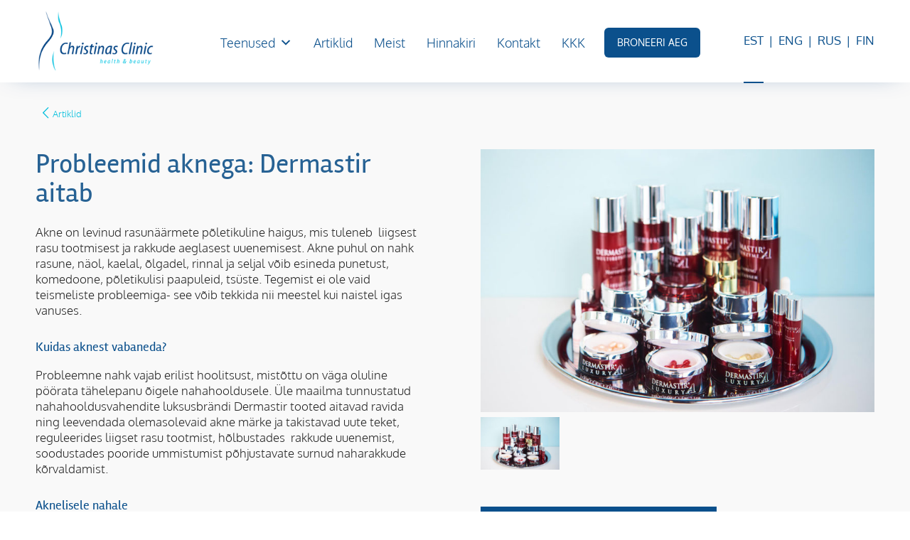

--- FILE ---
content_type: text/html; charset=UTF-8
request_url: https://www.christinasclinic.ee/et/blogi/probleemid-aknega-dermastir-aitab/
body_size: 53864
content:
<!DOCTYPE html>
<html lang="et" class="html_stretched responsive av-preloader-disabled  html_header_top html_logo_left html_main_nav_header html_menu_right html_large html_header_sticky html_header_shrinking_disabled html_mobile_menu_tablet html_header_searchicon_disabled html_content_align_center html_header_unstick_top html_header_stretch_disabled html_elegant-blog html_av-submenu-hidden html_av-submenu-display-click html_av-overlay-side html_av-overlay-side-minimal html_av-submenu-noclone html_entry_id_17139 av-cookies-no-cookie-consent av-no-preview av-default-lightbox html_text_menu_active av-mobile-menu-switch-default">
<head>
<meta charset="UTF-8" />


<!-- mobile setting -->
<meta name="viewport" content="width=device-width, initial-scale=1">

<!-- Scripts/CSS and wp_head hook -->
<meta name='robots' content='index, follow, max-image-preview:large, max-snippet:-1, max-video-preview:-1' />
<script id="cookie-law-info-gcm-var-js">
var _ckyGcm = {"status":true,"default_settings":[{"analytics":"denied","advertisement":"denied","functional":"denied","necessary":"granted","ad_user_data":"denied","ad_personalization":"denied","regions":"All"}],"wait_for_update":2000,"url_passthrough":false,"ads_data_redaction":false}</script>
<script id="cookie-law-info-gcm-js" type="text/javascript" src="https://www.christinasclinic.ee/wp-content/plugins/cookie-law-info/lite/frontend/js/gcm.min.js"></script> <script id="cookieyes" type="text/javascript" src="https://cdn-cookieyes.com/client_data/2a7b4658bbe4b64edf6e7762/script.js"></script><style>@font-face{font-display:swap!important}</style>
	<!-- This site is optimized with the Yoast SEO Premium plugin v26.5 (Yoast SEO v26.5) - https://yoast.com/wordpress/plugins/seo/ -->
	<title>Probleemid aknega: Dermastir aitab - Christinas Clinic</title>
	<link rel="canonical" href="https://www.christinasclinic.ee/et/blogi/probleemid-aknega-dermastir-aitab/" />
	<meta property="og:locale" content="et_EE" />
	<meta property="og:type" content="article" />
	<meta property="og:title" content="Probleemid aknega: Dermastir aitab" />
	<meta property="og:description" content="Probleemne nahk vajab erilist hoolitsust." />
	<meta property="og:url" content="https://www.christinasclinic.ee/et/blogi/probleemid-aknega-dermastir-aitab/" />
	<meta property="og:site_name" content="Christinas Clinic" />
	<meta property="article:publisher" content="https://www.facebook.com/christinasclinicestonia/" />
	<meta property="article:published_time" content="2017-12-15T08:49:48+00:00" />
	<meta property="article:modified_time" content="2021-09-07T11:33:07+00:00" />
	<meta property="og:image" content="https://www.christinasclinic.ee/wp-content/uploads/CC_galerii_7.jpg" />
	<meta property="og:image:width" content="1200" />
	<meta property="og:image:height" content="801" />
	<meta property="og:image:type" content="image/jpeg" />
	<meta name="author" content="cc" />
	<meta name="twitter:card" content="summary_large_image" />
	<meta name="twitter:label1" content="Written by" />
	<meta name="twitter:data1" content="cc" />
	<meta name="twitter:label2" content="Est. reading time" />
	<meta name="twitter:data2" content="13 minutit" />
	<script type="application/ld+json" class="yoast-schema-graph">{"@context":"https://schema.org","@graph":[{"@type":"Article","@id":"https://www.christinasclinic.ee/et/blogi/probleemid-aknega-dermastir-aitab/#article","isPartOf":{"@id":"https://www.christinasclinic.ee/et/blogi/probleemid-aknega-dermastir-aitab/"},"author":{"name":"cc","@id":"https://www.christinasclinic.ee/et/#/schema/person/0d1cdd0f59511b295de80afce2c910a2"},"headline":"Probleemid aknega: Dermastir aitab","datePublished":"2017-12-15T08:49:48+00:00","dateModified":"2021-09-07T11:33:07+00:00","mainEntityOfPage":{"@id":"https://www.christinasclinic.ee/et/blogi/probleemid-aknega-dermastir-aitab/"},"wordCount":2068,"publisher":{"@id":"https://www.christinasclinic.ee/et/#organization"},"image":{"@id":"https://www.christinasclinic.ee/et/blogi/probleemid-aknega-dermastir-aitab/#primaryimage"},"thumbnailUrl":"https://www.christinasclinic.ee/wp-content/uploads/CC_galerii_7.jpg","articleSection":["Artiklid","Dermastir"],"inLanguage":"et"},{"@type":"WebPage","@id":"https://www.christinasclinic.ee/et/blogi/probleemid-aknega-dermastir-aitab/","url":"https://www.christinasclinic.ee/et/blogi/probleemid-aknega-dermastir-aitab/","name":"Probleemid aknega: Dermastir aitab - Christinas Clinic","isPartOf":{"@id":"https://www.christinasclinic.ee/et/#website"},"primaryImageOfPage":{"@id":"https://www.christinasclinic.ee/et/blogi/probleemid-aknega-dermastir-aitab/#primaryimage"},"image":{"@id":"https://www.christinasclinic.ee/et/blogi/probleemid-aknega-dermastir-aitab/#primaryimage"},"thumbnailUrl":"https://www.christinasclinic.ee/wp-content/uploads/CC_galerii_7.jpg","datePublished":"2017-12-15T08:49:48+00:00","dateModified":"2021-09-07T11:33:07+00:00","inLanguage":"et","potentialAction":[{"@type":"ReadAction","target":["https://www.christinasclinic.ee/et/blogi/probleemid-aknega-dermastir-aitab/"]}]},{"@type":"ImageObject","inLanguage":"et","@id":"https://www.christinasclinic.ee/et/blogi/probleemid-aknega-dermastir-aitab/#primaryimage","url":"https://www.christinasclinic.ee/wp-content/uploads/CC_galerii_7.jpg","contentUrl":"https://www.christinasclinic.ee/wp-content/uploads/CC_galerii_7.jpg","width":1200,"height":801,"caption":"акне"},{"@type":"WebSite","@id":"https://www.christinasclinic.ee/et/#website","url":"https://www.christinasclinic.ee/et/","name":"Christinas Clinic","description":"health &amp; beauty","publisher":{"@id":"https://www.christinasclinic.ee/et/#organization"},"potentialAction":[{"@type":"SearchAction","target":{"@type":"EntryPoint","urlTemplate":"https://www.christinasclinic.ee/et/?s={search_term_string}"},"query-input":{"@type":"PropertyValueSpecification","valueRequired":true,"valueName":"search_term_string"}}],"inLanguage":"et"},{"@type":"Organization","@id":"https://www.christinasclinic.ee/et/#organization","name":"Christinas Clinic","url":"https://www.christinasclinic.ee/et/","logo":{"@type":"ImageObject","inLanguage":"et","@id":"https://www.christinasclinic.ee/et/#/schema/logo/image/","url":"https://www.christinasclinic.ee/wp-content/uploads/2017/01/christinasclinic_homepage_logo.png","contentUrl":"https://www.christinasclinic.ee/wp-content/uploads/2017/01/christinasclinic_homepage_logo.png","width":1458,"height":780,"caption":"Christinas Clinic"},"image":{"@id":"https://www.christinasclinic.ee/et/#/schema/logo/image/"},"sameAs":["https://www.facebook.com/christinasclinicestonia/"]},{"@type":"Person","@id":"https://www.christinasclinic.ee/et/#/schema/person/0d1cdd0f59511b295de80afce2c910a2","name":"cc","image":{"@type":"ImageObject","inLanguage":"et","@id":"https://www.christinasclinic.ee/et/#/schema/person/image/","url":"https://secure.gravatar.com/avatar/452c928e16f58d9e0b4dd2290267b6ad9acdf4db72a6aa65e203ff32e2d1b5bc?s=96&d=blank&r=g","contentUrl":"https://secure.gravatar.com/avatar/452c928e16f58d9e0b4dd2290267b6ad9acdf4db72a6aa65e203ff32e2d1b5bc?s=96&d=blank&r=g","caption":"cc"},"url":"https://www.christinasclinic.ee/et/blogi/author/cc/"}]}</script>
	<!-- / Yoast SEO Premium plugin. -->


<link rel='dns-prefetch' href='//www.googletagmanager.com' />
<link rel="alternate" type="application/rss+xml" title="Christinas Clinic &raquo; RSS" href="https://www.christinasclinic.ee/et/feed/" />
<style id='wp-img-auto-sizes-contain-inline-css' type='text/css'>
img:is([sizes=auto i],[sizes^="auto," i]){contain-intrinsic-size:3000px 1500px}
/*# sourceURL=wp-img-auto-sizes-contain-inline-css */
</style>
<style id='woocommerce-inline-inline-css' type='text/css'>
.woocommerce form .form-row .required { visibility: visible; }
/*# sourceURL=woocommerce-inline-inline-css */
</style>
<link rel='stylesheet' id='megamenu-css' href='https://www.christinasclinic.ee/wp-content/uploads/maxmegamenu/style_et.css?ver=4c1839' type='text/css' media='all' />
<link rel='stylesheet' id='dashicons-css' href='https://www.christinasclinic.ee/wp-includes/css/dashicons.min.css?ver=6.9' type='text/css' media='all' />
<link rel='stylesheet' id='megamenu-genericons-css' href='https://www.christinasclinic.ee/wp-content/plugins/megamenu-pro/icons/genericons/genericons/genericons.css?ver=2.2.9.1' type='text/css' media='all' />
<link rel='stylesheet' id='megamenu-fontawesome-css' href='https://www.christinasclinic.ee/wp-content/plugins/megamenu-pro/icons/fontawesome/css/font-awesome.min.css?ver=2.2.9.1' type='text/css' media='all' />
<link rel='stylesheet' id='megamenu-fontawesome5-css' href='https://www.christinasclinic.ee/wp-content/plugins/megamenu-pro/icons/fontawesome5/css/all.min.css?ver=2.2.9.1' type='text/css' media='all' />
<link rel='stylesheet' id='montonio-style-css' href='https://www.christinasclinic.ee/wp-content/plugins/montonio-for-woocommerce/assets/css/montonio-style.css?ver=9.2.2' type='text/css' media='all' />
<link rel='stylesheet' id='avia-merged-styles-css' href='https://www.christinasclinic.ee/wp-content/uploads/dynamic_avia/avia-merged-styles-e7651b93e48e2ad9586a163bfb529f97---69676c267897a.css' type='text/css' media='all' />
<link rel='stylesheet' id='avia-single-post-17139-css' href='https://www.christinasclinic.ee/wp-content/uploads/dynamic_avia/avia_posts_css/post-17139.css?ver=ver-1768392328' type='text/css' media='all' />
<script src="https://www.christinasclinic.ee/wp-includes/js/jquery/jquery.min.js?ver=3.7.1" defer></script><script type="text/javascript" id="jquery-js-after">
/* <![CDATA[ */
(function(w,d,$){
  if(!$) return;
  try{ $.migrateTrace=false; $.migrateMute=true; }catch(e){}
  if(typeof $.isFunction!=='function'){ $.isFunction=function(o){ return typeof o==='function'; }; }
  var _click=$.fn.click, _resize=$.fn.resize, _load=$.fn.load, _unbind=$.fn.unbind;
  $.fn.click=function(h){ if(arguments.length===1 && typeof h==='function'){ return this.on('click',h); } return _click.apply(this,arguments); };
  $.fn.resize=function(h){ if(arguments.length===1 && typeof h==='function'){ return this.on('resize',h); } return _resize.apply(this,arguments); };
  $.fn.load=function(a,b,c){ if(arguments.length===1 && typeof a==='function'){ return this.on('load',a); } return _load ? _load.apply(this,arguments) : this; };
  $.fn.unbind=function(ev,fn){ return this.off(ev,fn); };
  w.safeOn=function(evt,selector,handler){ if(!evt||!selector||typeof handler!=='function') return; $(d).on(evt,selector,handler); };
})(window,document,window.jQuery);
//# sourceURL=jquery-js-after
/* ]]> */
</script>
<script type="text/javascript" src="https://www.christinasclinic.ee/wp-content/plugins/woocommerce/assets/js/js-cookie/js.cookie.min.js?ver=2.1.4-wc.10.4.3" id="wc-js-cookie-js" defer="defer" data-wp-strategy="defer"></script>
<script type="text/javascript" id="wc-cart-fragments-js-extra">
/* <![CDATA[ */
var wc_cart_fragments_params = {"ajax_url":"/wp-admin/admin-ajax.php","wc_ajax_url":"/?wc-ajax=%%endpoint%%","cart_hash_key":"wc_cart_hash_91d43412764df40f3d45eaea3ee3b122","fragment_name":"wc_fragments_91d43412764df40f3d45eaea3ee3b122","request_timeout":"5000"};
//# sourceURL=wc-cart-fragments-js-extra
/* ]]> */
</script>
<script type="text/javascript" src="https://www.christinasclinic.ee/wp-content/plugins/woocommerce/assets/js/frontend/cart-fragments.min.js?ver=10.4.3" id="wc-cart-fragments-js" defer="defer" data-wp-strategy="defer"></script>
<script type="text/javascript" src="https://www.christinasclinic.ee/wp-content/plugins/woocommerce/assets/js/jquery-blockui/jquery.blockUI.min.js?ver=2.7.0-wc.10.4.3" id="wc-jquery-blockui-js" defer="defer" data-wp-strategy="defer"></script>
<script type="text/javascript" id="wc-add-to-cart-js-extra">
/* <![CDATA[ */
var wc_add_to_cart_params = {"ajax_url":"/wp-admin/admin-ajax.php","wc_ajax_url":"/?wc-ajax=%%endpoint%%","i18n_view_cart":"Vaata ostukorvi","cart_url":"https://www.christinasclinic.ee/et/ostukorv/","is_cart":"","cart_redirect_after_add":"no"};
//# sourceURL=wc-add-to-cart-js-extra
/* ]]> */
</script>
<script type="text/javascript" src="https://www.christinasclinic.ee/wp-content/plugins/woocommerce/assets/js/frontend/add-to-cart.min.js?ver=10.4.3" id="wc-add-to-cart-js" defer="defer" data-wp-strategy="defer"></script>
<script type="text/javascript" id="woocommerce-js-extra">
/* <![CDATA[ */
var woocommerce_params = {"ajax_url":"/wp-admin/admin-ajax.php","wc_ajax_url":"/?wc-ajax=%%endpoint%%","i18n_password_show":"Show password","i18n_password_hide":"Hide password"};
//# sourceURL=woocommerce-js-extra
/* ]]> */
</script>
<script type="text/javascript" src="https://www.christinasclinic.ee/wp-content/plugins/woocommerce/assets/js/frontend/woocommerce.min.js?ver=10.4.3" id="woocommerce-js" defer="defer" data-wp-strategy="defer"></script>

<!-- Google tag (gtag.js) snippet added by Site Kit -->
<!-- Google Analytics snippet added by Site Kit -->
<script type="text/javascript" src="https://www.googletagmanager.com/gtag/js?id=G-N2Z71G501N" id="google_gtagjs-js" async></script>
<script type="text/javascript" id="google_gtagjs-js-after">
/* <![CDATA[ */
window.dataLayer = window.dataLayer || [];function gtag(){dataLayer.push(arguments);}
gtag("set","linker",{"domains":["www.christinasclinic.ee"]});
gtag("js", new Date());
gtag("set", "developer_id.dZTNiMT", true);
gtag("config", "G-N2Z71G501N", {"googlesitekit_post_date":"20171215"});
//# sourceURL=google_gtagjs-js-after
/* ]]> */
</script>
<script src="https://www.christinasclinic.ee/wp-content/uploads/dynamic_avia/avia-head-scripts-1d96794713bdafc3a0c4f6582e44d6a9---69676c268088f.js" defer></script><link rel="EditURI" type="application/rsd+xml" title="RSD" href="https://www.christinasclinic.ee/xmlrpc.php?rsd" />
<meta name="generator" content="WordPress 6.9" />
<meta name="generator" content="WooCommerce 10.4.3" />
<link rel='shortlink' href='https://www.christinasclinic.ee/?p=17139' />
    <style>
    #cc-notification-bar{position:fixed;top:0;left:0;right:0;padding:12px 20px;z-index:9999;display:none;flex-wrap:wrap;align-items:center;min-height:56px;font-family:'Avenir Light',sans-serif}
    #cc-notification-text{text-align:center;line-height:1.4;font-size:16px;flex:1}
    #cc-notification-button{border:1px solid #fff;background:transparent;color:#fff;padding:6px 12px;font-size:12px;margin-left:16px;text-transform:uppercase;display:none;cursor:pointer}
    #cc-notification-close{font-size:25px;cursor:pointer;position:absolute;right:20px;top:14px}
    body.admin-bar #cc-notification-bar{top:32px}
    @media (max-width:782px){body.admin-bar #cc-notification-bar{top:46px}}
    @media (min-width:768px){#cc-notification-bar{justify-content:center}#cc-notification-button{display:inline-block}}
    </style>
    <meta name="generator" content="Site Kit by Google 1.170.0" /><!-- Facebook Pixel Code -->
<script>
  !function(f,b,e,v,n,t,s)
  {if(f.fbq)return;n=f.fbq=function(){n.callMethod?
  n.callMethod.apply(n,arguments):n.queue.push(arguments)};
  if(!f._fbq)f._fbq=n;n.push=n;n.loaded=!0;n.version='2.0';
  n.queue=[];t=b.createElement(e);t.async=!0;
  t.src=v;s=b.getElementsByTagName(e)[0];
  s.parentNode.insertBefore(t,s)}(window, document,'script',
  'https://connect.facebook.net/en_US/fbevents.js');
  fbq('init', '656514301450401');
  fbq('track', 'PageView');
</script>
<noscript><img height="1" width="1" style="display:none"
  src="https://www.facebook.com/tr?id=656514301450401&ev=PageView&noscript=1"
/></noscript>
<!-- End Facebook Pixel Code -->

<script>
jQuery(document).ready(function( $ ) {
    $("button[name='add-to-cart']").click(function() {
        fbq('track', 'AddToCart');
    });
});
</script><style>.entry-content>*:not(:first-child){content-visibility:auto;contain-intrinsic-size:1px 1000px}</style><style>.cc-book-cta{display:block;background:#0b508c;color:#fff!important;padding:14px 18px;margin:0 0 0 12px;border-radius:6px;text-transform:uppercase;text-decoration:none;text-align:center;font-size:14px;line-height:1}.cc-book-cta:hover{opacity:.9;color:#fff!important;text-decoration:none}.cc-book-cta-item{display:block}</style>
<link rel="icon" href="https://www.christinasclinic.ee/wp-content/uploads/cc_favicon.png" type="image/png">
<!--[if lt IE 9]><script src="https://www.christinasclinic.ee/wp-content/themes/enfold/js/html5shiv.js"></script><![endif]--><link rel="profile" href="https://gmpg.org/xfn/11" />
<link rel="alternate" type="application/rss+xml" title="Christinas Clinic RSS2 Feed" href="https://www.christinasclinic.ee/et/feed/" />
<link rel="pingback" href="https://www.christinasclinic.ee/xmlrpc.php" />
	<noscript><style>.woocommerce-product-gallery{ opacity: 1 !important; }</style></noscript>
	<noscript><style>.lazyload[data-src]{display:none !important;}</style></noscript><style>.lazyload{background-image:none !important;}.lazyload:before{background-image:none !important;}</style>
<!-- Google Tag Manager snippet added by Site Kit -->
<script type="text/javascript">
/* <![CDATA[ */

			( function( w, d, s, l, i ) {
				w[l] = w[l] || [];
				w[l].push( {'gtm.start': new Date().getTime(), event: 'gtm.js'} );
				var f = d.getElementsByTagName( s )[0],
					j = d.createElement( s ), dl = l != 'dataLayer' ? '&l=' + l : '';
				j.async = true;
				j.src = 'https://www.googletagmanager.com/gtm.js?id=' + i + dl;
				f.parentNode.insertBefore( j, f );
			} )( window, document, 'script', 'dataLayer', 'GTM-MHGQNJS' );
			
/* ]]> */
</script>

<!-- End Google Tag Manager snippet added by Site Kit -->

<!-- To speed up the rendering and to display the site as fast as possible to the user we include some styles and scripts for above the fold content inline -->
<script type="text/javascript">'use strict';var avia_is_mobile=!1;if(/Android|webOS|iPhone|iPad|iPod|BlackBerry|IEMobile|Opera Mini/i.test(navigator.userAgent)&&'ontouchstart' in document.documentElement){avia_is_mobile=!0;document.documentElement.className+=' avia_mobile '}
else{document.documentElement.className+=' avia_desktop '};document.documentElement.className+=' js_active ';(function(){var e=['-webkit-','-moz-','-ms-',''],n='',o=!1,a=!1;for(var t in e){if(e[t]+'transform' in document.documentElement.style){o=!0;n=e[t]+'transform'};if(e[t]+'perspective' in document.documentElement.style){a=!0}};if(o){document.documentElement.className+=' avia_transform '};if(a){document.documentElement.className+=' avia_transform3d '};if(typeof document.getElementsByClassName=='function'&&typeof document.documentElement.getBoundingClientRect=='function'&&avia_is_mobile==!1){if(n&&window.innerHeight>0){setTimeout(function(){var e=0,o={},a=0,t=document.getElementsByClassName('av-parallax'),i=window.pageYOffset||document.documentElement.scrollTop;for(e=0;e<t.length;e++){t[e].style.top='0px';o=t[e].getBoundingClientRect();a=Math.ceil((window.innerHeight+i-o.top)*0.3);t[e].style[n]='translate(0px, '+a+'px)';t[e].style.top='auto';t[e].className+=' enabled-parallax '}},50)}}})();</script><link rel="icon" href="https://www.christinasclinic.ee/wp-content/uploads/cropped-cc_favicon-32x32.png" sizes="32x32" />
<link rel="icon" href="https://www.christinasclinic.ee/wp-content/uploads/cropped-cc_favicon-192x192.png" sizes="192x192" />
<link rel="apple-touch-icon" href="https://www.christinasclinic.ee/wp-content/uploads/cropped-cc_favicon-180x180.png" />
<meta name="msapplication-TileImage" content="https://www.christinasclinic.ee/wp-content/uploads/cropped-cc_favicon-270x270.png" />
<style type="text/css">
		@font-face {font-family: 'entypo-fontello-enfold'; font-weight: normal; font-style: normal; font-display: auto;
		src: url('https://www.christinasclinic.ee/wp-content/themes/enfold/config-templatebuilder/avia-template-builder/assets/fonts/entypo-fontello-enfold/entypo-fontello-enfold.woff2') format('woff2'),
		url('https://www.christinasclinic.ee/wp-content/themes/enfold/config-templatebuilder/avia-template-builder/assets/fonts/entypo-fontello-enfold/entypo-fontello-enfold.woff') format('woff'),
		url('https://www.christinasclinic.ee/wp-content/themes/enfold/config-templatebuilder/avia-template-builder/assets/fonts/entypo-fontello-enfold/entypo-fontello-enfold.ttf') format('truetype'),
		url('https://www.christinasclinic.ee/wp-content/themes/enfold/config-templatebuilder/avia-template-builder/assets/fonts/entypo-fontello-enfold/entypo-fontello-enfold.svg#entypo-fontello-enfold') format('svg'),
		url('https://www.christinasclinic.ee/wp-content/themes/enfold/config-templatebuilder/avia-template-builder/assets/fonts/entypo-fontello-enfold/entypo-fontello-enfold.eot'),
		url('https://www.christinasclinic.ee/wp-content/themes/enfold/config-templatebuilder/avia-template-builder/assets/fonts/entypo-fontello-enfold/entypo-fontello-enfold.eot?#iefix') format('embedded-opentype');
		}

		#top .avia-font-entypo-fontello-enfold, body .avia-font-entypo-fontello-enfold, html body [data-av_iconfont='entypo-fontello-enfold']:before{ font-family: 'entypo-fontello-enfold'; }
		
		@font-face {font-family: 'entypo-fontello'; font-weight: normal; font-style: normal; font-display: auto;
		src: url('https://www.christinasclinic.ee/wp-content/themes/enfold/config-templatebuilder/avia-template-builder/assets/fonts/entypo-fontello/entypo-fontello.woff2') format('woff2'),
		url('https://www.christinasclinic.ee/wp-content/themes/enfold/config-templatebuilder/avia-template-builder/assets/fonts/entypo-fontello/entypo-fontello.woff') format('woff'),
		url('https://www.christinasclinic.ee/wp-content/themes/enfold/config-templatebuilder/avia-template-builder/assets/fonts/entypo-fontello/entypo-fontello.ttf') format('truetype'),
		url('https://www.christinasclinic.ee/wp-content/themes/enfold/config-templatebuilder/avia-template-builder/assets/fonts/entypo-fontello/entypo-fontello.svg#entypo-fontello') format('svg'),
		url('https://www.christinasclinic.ee/wp-content/themes/enfold/config-templatebuilder/avia-template-builder/assets/fonts/entypo-fontello/entypo-fontello.eot'),
		url('https://www.christinasclinic.ee/wp-content/themes/enfold/config-templatebuilder/avia-template-builder/assets/fonts/entypo-fontello/entypo-fontello.eot?#iefix') format('embedded-opentype');
		}

		#top .avia-font-entypo-fontello, body .avia-font-entypo-fontello, html body [data-av_iconfont='entypo-fontello']:before{ font-family: 'entypo-fontello'; }
		</style><style type="text/css">/** Mega Menu CSS: fs **/</style>


<!--
Debugging Info for Theme support: 

Theme: Enfold
Version: 7.1.2
Installed: enfold
AviaFramework Version: 5.6
AviaBuilder Version: 6.0
aviaElementManager Version: 1.0.1
- - - - - - - - - - -
ChildTheme: Christinas Clinic
ChildTheme Version: 1.0
ChildTheme Installed: enfold

- - - - - - - - - - -
ML:1024-PU:137-PLA:28
WP:6.9
Compress: CSS:all theme files - JS:all theme files
Updates: enabled - deprecated Envato API - register Envato Token
PLAu:26
-->
<link rel='stylesheet' id='wc-blocks-style-css' href='https://www.christinasclinic.ee/wp-content/plugins/woocommerce/assets/client/blocks/wc-blocks.css?ver=wc-10.4.3' type='text/css' media='all' />
<style id='global-styles-inline-css' type='text/css'>
:root{--wp--preset--aspect-ratio--square: 1;--wp--preset--aspect-ratio--4-3: 4/3;--wp--preset--aspect-ratio--3-4: 3/4;--wp--preset--aspect-ratio--3-2: 3/2;--wp--preset--aspect-ratio--2-3: 2/3;--wp--preset--aspect-ratio--16-9: 16/9;--wp--preset--aspect-ratio--9-16: 9/16;--wp--preset--color--black: #000000;--wp--preset--color--cyan-bluish-gray: #abb8c3;--wp--preset--color--white: #ffffff;--wp--preset--color--pale-pink: #f78da7;--wp--preset--color--vivid-red: #cf2e2e;--wp--preset--color--luminous-vivid-orange: #ff6900;--wp--preset--color--luminous-vivid-amber: #fcb900;--wp--preset--color--light-green-cyan: #7bdcb5;--wp--preset--color--vivid-green-cyan: #00d084;--wp--preset--color--pale-cyan-blue: #8ed1fc;--wp--preset--color--vivid-cyan-blue: #0693e3;--wp--preset--color--vivid-purple: #9b51e0;--wp--preset--color--metallic-red: #b02b2c;--wp--preset--color--maximum-yellow-red: #edae44;--wp--preset--color--yellow-sun: #eeee22;--wp--preset--color--palm-leaf: #83a846;--wp--preset--color--aero: #7bb0e7;--wp--preset--color--old-lavender: #745f7e;--wp--preset--color--steel-teal: #5f8789;--wp--preset--color--raspberry-pink: #d65799;--wp--preset--color--medium-turquoise: #4ecac2;--wp--preset--gradient--vivid-cyan-blue-to-vivid-purple: linear-gradient(135deg,rgb(6,147,227) 0%,rgb(155,81,224) 100%);--wp--preset--gradient--light-green-cyan-to-vivid-green-cyan: linear-gradient(135deg,rgb(122,220,180) 0%,rgb(0,208,130) 100%);--wp--preset--gradient--luminous-vivid-amber-to-luminous-vivid-orange: linear-gradient(135deg,rgb(252,185,0) 0%,rgb(255,105,0) 100%);--wp--preset--gradient--luminous-vivid-orange-to-vivid-red: linear-gradient(135deg,rgb(255,105,0) 0%,rgb(207,46,46) 100%);--wp--preset--gradient--very-light-gray-to-cyan-bluish-gray: linear-gradient(135deg,rgb(238,238,238) 0%,rgb(169,184,195) 100%);--wp--preset--gradient--cool-to-warm-spectrum: linear-gradient(135deg,rgb(74,234,220) 0%,rgb(151,120,209) 20%,rgb(207,42,186) 40%,rgb(238,44,130) 60%,rgb(251,105,98) 80%,rgb(254,248,76) 100%);--wp--preset--gradient--blush-light-purple: linear-gradient(135deg,rgb(255,206,236) 0%,rgb(152,150,240) 100%);--wp--preset--gradient--blush-bordeaux: linear-gradient(135deg,rgb(254,205,165) 0%,rgb(254,45,45) 50%,rgb(107,0,62) 100%);--wp--preset--gradient--luminous-dusk: linear-gradient(135deg,rgb(255,203,112) 0%,rgb(199,81,192) 50%,rgb(65,88,208) 100%);--wp--preset--gradient--pale-ocean: linear-gradient(135deg,rgb(255,245,203) 0%,rgb(182,227,212) 50%,rgb(51,167,181) 100%);--wp--preset--gradient--electric-grass: linear-gradient(135deg,rgb(202,248,128) 0%,rgb(113,206,126) 100%);--wp--preset--gradient--midnight: linear-gradient(135deg,rgb(2,3,129) 0%,rgb(40,116,252) 100%);--wp--preset--font-size--small: 1rem;--wp--preset--font-size--medium: 1.125rem;--wp--preset--font-size--large: 1.75rem;--wp--preset--font-size--x-large: clamp(1.75rem, 3vw, 2.25rem);--wp--preset--spacing--20: 0.44rem;--wp--preset--spacing--30: 0.67rem;--wp--preset--spacing--40: 1rem;--wp--preset--spacing--50: 1.5rem;--wp--preset--spacing--60: 2.25rem;--wp--preset--spacing--70: 3.38rem;--wp--preset--spacing--80: 5.06rem;--wp--preset--shadow--natural: 6px 6px 9px rgba(0, 0, 0, 0.2);--wp--preset--shadow--deep: 12px 12px 50px rgba(0, 0, 0, 0.4);--wp--preset--shadow--sharp: 6px 6px 0px rgba(0, 0, 0, 0.2);--wp--preset--shadow--outlined: 6px 6px 0px -3px rgb(255, 255, 255), 6px 6px rgb(0, 0, 0);--wp--preset--shadow--crisp: 6px 6px 0px rgb(0, 0, 0);}:root { --wp--style--global--content-size: 800px;--wp--style--global--wide-size: 1130px; }:where(body) { margin: 0; }.wp-site-blocks > .alignleft { float: left; margin-right: 2em; }.wp-site-blocks > .alignright { float: right; margin-left: 2em; }.wp-site-blocks > .aligncenter { justify-content: center; margin-left: auto; margin-right: auto; }:where(.is-layout-flex){gap: 0.5em;}:where(.is-layout-grid){gap: 0.5em;}.is-layout-flow > .alignleft{float: left;margin-inline-start: 0;margin-inline-end: 2em;}.is-layout-flow > .alignright{float: right;margin-inline-start: 2em;margin-inline-end: 0;}.is-layout-flow > .aligncenter{margin-left: auto !important;margin-right: auto !important;}.is-layout-constrained > .alignleft{float: left;margin-inline-start: 0;margin-inline-end: 2em;}.is-layout-constrained > .alignright{float: right;margin-inline-start: 2em;margin-inline-end: 0;}.is-layout-constrained > .aligncenter{margin-left: auto !important;margin-right: auto !important;}.is-layout-constrained > :where(:not(.alignleft):not(.alignright):not(.alignfull)){max-width: var(--wp--style--global--content-size);margin-left: auto !important;margin-right: auto !important;}.is-layout-constrained > .alignwide{max-width: var(--wp--style--global--wide-size);}body .is-layout-flex{display: flex;}.is-layout-flex{flex-wrap: wrap;align-items: center;}.is-layout-flex > :is(*, div){margin: 0;}body .is-layout-grid{display: grid;}.is-layout-grid > :is(*, div){margin: 0;}body{padding-top: 0px;padding-right: 0px;padding-bottom: 0px;padding-left: 0px;}a:where(:not(.wp-element-button)){text-decoration: underline;}:root :where(.wp-element-button, .wp-block-button__link){background-color: #32373c;border-width: 0;color: #fff;font-family: inherit;font-size: inherit;font-style: inherit;font-weight: inherit;letter-spacing: inherit;line-height: inherit;padding-top: calc(0.667em + 2px);padding-right: calc(1.333em + 2px);padding-bottom: calc(0.667em + 2px);padding-left: calc(1.333em + 2px);text-decoration: none;text-transform: inherit;}.has-black-color{color: var(--wp--preset--color--black) !important;}.has-cyan-bluish-gray-color{color: var(--wp--preset--color--cyan-bluish-gray) !important;}.has-white-color{color: var(--wp--preset--color--white) !important;}.has-pale-pink-color{color: var(--wp--preset--color--pale-pink) !important;}.has-vivid-red-color{color: var(--wp--preset--color--vivid-red) !important;}.has-luminous-vivid-orange-color{color: var(--wp--preset--color--luminous-vivid-orange) !important;}.has-luminous-vivid-amber-color{color: var(--wp--preset--color--luminous-vivid-amber) !important;}.has-light-green-cyan-color{color: var(--wp--preset--color--light-green-cyan) !important;}.has-vivid-green-cyan-color{color: var(--wp--preset--color--vivid-green-cyan) !important;}.has-pale-cyan-blue-color{color: var(--wp--preset--color--pale-cyan-blue) !important;}.has-vivid-cyan-blue-color{color: var(--wp--preset--color--vivid-cyan-blue) !important;}.has-vivid-purple-color{color: var(--wp--preset--color--vivid-purple) !important;}.has-metallic-red-color{color: var(--wp--preset--color--metallic-red) !important;}.has-maximum-yellow-red-color{color: var(--wp--preset--color--maximum-yellow-red) !important;}.has-yellow-sun-color{color: var(--wp--preset--color--yellow-sun) !important;}.has-palm-leaf-color{color: var(--wp--preset--color--palm-leaf) !important;}.has-aero-color{color: var(--wp--preset--color--aero) !important;}.has-old-lavender-color{color: var(--wp--preset--color--old-lavender) !important;}.has-steel-teal-color{color: var(--wp--preset--color--steel-teal) !important;}.has-raspberry-pink-color{color: var(--wp--preset--color--raspberry-pink) !important;}.has-medium-turquoise-color{color: var(--wp--preset--color--medium-turquoise) !important;}.has-black-background-color{background-color: var(--wp--preset--color--black) !important;}.has-cyan-bluish-gray-background-color{background-color: var(--wp--preset--color--cyan-bluish-gray) !important;}.has-white-background-color{background-color: var(--wp--preset--color--white) !important;}.has-pale-pink-background-color{background-color: var(--wp--preset--color--pale-pink) !important;}.has-vivid-red-background-color{background-color: var(--wp--preset--color--vivid-red) !important;}.has-luminous-vivid-orange-background-color{background-color: var(--wp--preset--color--luminous-vivid-orange) !important;}.has-luminous-vivid-amber-background-color{background-color: var(--wp--preset--color--luminous-vivid-amber) !important;}.has-light-green-cyan-background-color{background-color: var(--wp--preset--color--light-green-cyan) !important;}.has-vivid-green-cyan-background-color{background-color: var(--wp--preset--color--vivid-green-cyan) !important;}.has-pale-cyan-blue-background-color{background-color: var(--wp--preset--color--pale-cyan-blue) !important;}.has-vivid-cyan-blue-background-color{background-color: var(--wp--preset--color--vivid-cyan-blue) !important;}.has-vivid-purple-background-color{background-color: var(--wp--preset--color--vivid-purple) !important;}.has-metallic-red-background-color{background-color: var(--wp--preset--color--metallic-red) !important;}.has-maximum-yellow-red-background-color{background-color: var(--wp--preset--color--maximum-yellow-red) !important;}.has-yellow-sun-background-color{background-color: var(--wp--preset--color--yellow-sun) !important;}.has-palm-leaf-background-color{background-color: var(--wp--preset--color--palm-leaf) !important;}.has-aero-background-color{background-color: var(--wp--preset--color--aero) !important;}.has-old-lavender-background-color{background-color: var(--wp--preset--color--old-lavender) !important;}.has-steel-teal-background-color{background-color: var(--wp--preset--color--steel-teal) !important;}.has-raspberry-pink-background-color{background-color: var(--wp--preset--color--raspberry-pink) !important;}.has-medium-turquoise-background-color{background-color: var(--wp--preset--color--medium-turquoise) !important;}.has-black-border-color{border-color: var(--wp--preset--color--black) !important;}.has-cyan-bluish-gray-border-color{border-color: var(--wp--preset--color--cyan-bluish-gray) !important;}.has-white-border-color{border-color: var(--wp--preset--color--white) !important;}.has-pale-pink-border-color{border-color: var(--wp--preset--color--pale-pink) !important;}.has-vivid-red-border-color{border-color: var(--wp--preset--color--vivid-red) !important;}.has-luminous-vivid-orange-border-color{border-color: var(--wp--preset--color--luminous-vivid-orange) !important;}.has-luminous-vivid-amber-border-color{border-color: var(--wp--preset--color--luminous-vivid-amber) !important;}.has-light-green-cyan-border-color{border-color: var(--wp--preset--color--light-green-cyan) !important;}.has-vivid-green-cyan-border-color{border-color: var(--wp--preset--color--vivid-green-cyan) !important;}.has-pale-cyan-blue-border-color{border-color: var(--wp--preset--color--pale-cyan-blue) !important;}.has-vivid-cyan-blue-border-color{border-color: var(--wp--preset--color--vivid-cyan-blue) !important;}.has-vivid-purple-border-color{border-color: var(--wp--preset--color--vivid-purple) !important;}.has-metallic-red-border-color{border-color: var(--wp--preset--color--metallic-red) !important;}.has-maximum-yellow-red-border-color{border-color: var(--wp--preset--color--maximum-yellow-red) !important;}.has-yellow-sun-border-color{border-color: var(--wp--preset--color--yellow-sun) !important;}.has-palm-leaf-border-color{border-color: var(--wp--preset--color--palm-leaf) !important;}.has-aero-border-color{border-color: var(--wp--preset--color--aero) !important;}.has-old-lavender-border-color{border-color: var(--wp--preset--color--old-lavender) !important;}.has-steel-teal-border-color{border-color: var(--wp--preset--color--steel-teal) !important;}.has-raspberry-pink-border-color{border-color: var(--wp--preset--color--raspberry-pink) !important;}.has-medium-turquoise-border-color{border-color: var(--wp--preset--color--medium-turquoise) !important;}.has-vivid-cyan-blue-to-vivid-purple-gradient-background{background: var(--wp--preset--gradient--vivid-cyan-blue-to-vivid-purple) !important;}.has-light-green-cyan-to-vivid-green-cyan-gradient-background{background: var(--wp--preset--gradient--light-green-cyan-to-vivid-green-cyan) !important;}.has-luminous-vivid-amber-to-luminous-vivid-orange-gradient-background{background: var(--wp--preset--gradient--luminous-vivid-amber-to-luminous-vivid-orange) !important;}.has-luminous-vivid-orange-to-vivid-red-gradient-background{background: var(--wp--preset--gradient--luminous-vivid-orange-to-vivid-red) !important;}.has-very-light-gray-to-cyan-bluish-gray-gradient-background{background: var(--wp--preset--gradient--very-light-gray-to-cyan-bluish-gray) !important;}.has-cool-to-warm-spectrum-gradient-background{background: var(--wp--preset--gradient--cool-to-warm-spectrum) !important;}.has-blush-light-purple-gradient-background{background: var(--wp--preset--gradient--blush-light-purple) !important;}.has-blush-bordeaux-gradient-background{background: var(--wp--preset--gradient--blush-bordeaux) !important;}.has-luminous-dusk-gradient-background{background: var(--wp--preset--gradient--luminous-dusk) !important;}.has-pale-ocean-gradient-background{background: var(--wp--preset--gradient--pale-ocean) !important;}.has-electric-grass-gradient-background{background: var(--wp--preset--gradient--electric-grass) !important;}.has-midnight-gradient-background{background: var(--wp--preset--gradient--midnight) !important;}.has-small-font-size{font-size: var(--wp--preset--font-size--small) !important;}.has-medium-font-size{font-size: var(--wp--preset--font-size--medium) !important;}.has-large-font-size{font-size: var(--wp--preset--font-size--large) !important;}.has-x-large-font-size{font-size: var(--wp--preset--font-size--x-large) !important;}
/*# sourceURL=global-styles-inline-css */
</style>
</head>

<body id="top" class="wp-singular post-template-default single single-post postid-17139 single-format-standard wp-theme-enfold wp-child-theme-enfold-child stretched rtl_columns av-curtain-numeric rambla-regular-custom rambla-regular oxygen-custom oxygen  theme-enfold woocommerce-no-js mega-menu-avia post-type-post category-artiklid category-dermastir-et language-et avia-responsive-images-support avia-woocommerce-30 av-recaptcha-enabled av-google-badge-hide" itemscope="itemscope" itemtype="https://schema.org/WebPage" >

			<!-- Google Tag Manager (noscript) snippet added by Site Kit -->
		<noscript>
			<iframe src="https://www.googletagmanager.com/ns.html?id=GTM-MHGQNJS" height="0" width="0" style="display:none;visibility:hidden"></iframe>
		</noscript>
		<!-- End Google Tag Manager (noscript) snippet added by Site Kit -->
		
	<div id='wrap_all'>

	
<header id='header' class='all_colors header_color light_bg_color  av_header_top av_logo_left av_main_nav_header av_menu_right av_large av_header_sticky av_header_shrinking_disabled av_header_stretch_disabled av_mobile_menu_tablet av_header_searchicon_disabled av_header_unstick_top av_bottom_nav_disabled  av_alternate_logo_active av_header_border_disabled' aria-label="Header" data-av_shrink_factor='50' role="banner" itemscope="itemscope" itemtype="https://schema.org/WPHeader" >

		<div  id='header_main' class='container_wrap container_wrap_logo'>

        <ul  class = 'menu-item cart_dropdown ' data-success='was added to the cart'><li class="cart_dropdown_first"><a class='cart_dropdown_link avia-svg-icon avia-font-svg_entypo-fontello' href='https://www.christinasclinic.ee/et/ostukorv/'><div class="av-cart-container" data-av_svg_icon='basket' data-av_iconset='svg_entypo-fontello'><svg version="1.1" xmlns="http://www.w3.org/2000/svg" width="29" height="32" viewBox="0 0 29 32" preserveAspectRatio="xMidYMid meet" aria-labelledby='av-svg-title-1' aria-describedby='av-svg-desc-1' role="graphics-symbol" aria-hidden="true">
<title id='av-svg-title-1'>Shopping Cart</title>
<desc id='av-svg-desc-1'>Shopping Cart</desc>
<path d="M4.8 27.2q0-1.28 0.96-2.24t2.24-0.96q1.344 0 2.272 0.96t0.928 2.24q0 1.344-0.928 2.272t-2.272 0.928q-1.28 0-2.24-0.928t-0.96-2.272zM20.8 27.2q0-1.28 0.96-2.24t2.24-0.96q1.344 0 2.272 0.96t0.928 2.24q0 1.344-0.928 2.272t-2.272 0.928q-1.28 0-2.24-0.928t-0.96-2.272zM10.496 19.648q-1.152 0.32-1.088 0.736t1.408 0.416h17.984v2.432q0 0.64-0.64 0.64h-20.928q-0.64 0-0.64-0.64v-2.432l-0.32-1.472-3.136-14.528h-3.136v-2.56q0-0.64 0.64-0.64h4.992q0.64 0 0.64 0.64v2.752h22.528v8.768q0 0.704-0.576 0.832z"></path>
</svg></div><span class='av-cart-counter '>0</span><span class="avia_hidden_link_text">Shopping Cart</span></a><!--<span class='cart_subtotal'><span class="woocommerce-Price-amount amount"><bdi>0.00<span class="woocommerce-Price-currencySymbol">&euro;</span></bdi></span></span>--><div class="dropdown_widget dropdown_widget_cart"><div class="avia-arrow"></div><div class="widget_shopping_cart_content"></div></div></li></ul><div class='container av-logo-container'><div class='inner-container'><span class='logo avia-standard-logo'><a href='https://www.christinasclinic.ee/et/' class='' aria-label='Christinas-Clinic-LOGO' title='Christinas-Clinic-LOGO'><img src="[data-uri]"   height="100" width="300" alt='Christinas Clinic' title='Christinas-Clinic-LOGO' data-src="https://www.christinasclinic.ee/wp-content/uploads/Christinas-Clinic-LOGO.png" decoding="async" data-srcset="https://www.christinasclinic.ee/wp-content/uploads/Christinas-Clinic-LOGO.png 500w, https://www.christinasclinic.ee/wp-content/uploads/Christinas-Clinic-LOGO-450x309.png 450w, https://www.christinasclinic.ee/wp-content/uploads/Christinas-Clinic-LOGO-300x206.png 300w" data-sizes="auto" class="lazyload" data-eio-rwidth="500" data-eio-rheight="343" /><noscript><img src="https://www.christinasclinic.ee/wp-content/uploads/Christinas-Clinic-LOGO.png" srcset="https://www.christinasclinic.ee/wp-content/uploads/Christinas-Clinic-LOGO.png 500w, https://www.christinasclinic.ee/wp-content/uploads/Christinas-Clinic-LOGO-450x309.png 450w, https://www.christinasclinic.ee/wp-content/uploads/Christinas-Clinic-LOGO-300x206.png 300w" sizes="(max-width: 500px) 100vw, 500px" height="100" width="300" alt='Christinas Clinic' title='Christinas-Clinic-LOGO' data-eio="l" /></noscript></a></span><nav class='main_menu' data-selectname='Select a page'  role="navigation" itemscope="itemscope" itemtype="https://schema.org/SiteNavigationElement" ><div id="mega-menu-wrap-avia" class="mega-menu-wrap"><div class="mega-menu-toggle"><div class="mega-toggle-blocks-left"></div><div class="mega-toggle-blocks-center"></div><div class="mega-toggle-blocks-right"><div class='mega-toggle-block mega-menu-toggle-animated-block mega-toggle-block-1' id='mega-toggle-block-1'><button aria-label="Toggle Menu" class="mega-toggle-animated mega-toggle-animated-slider" type="button" aria-expanded="false">
                  <span class="mega-toggle-animated-box">
                    <span class="mega-toggle-animated-inner"></span>
                  </span>
                </button></div></div></div><ul id="mega-menu-avia" class="mega-menu max-mega-menu mega-menu-horizontal mega-no-js" data-event="hover_intent" data-effect="fade_up" data-effect-speed="200" data-effect-mobile="disabled" data-effect-speed-mobile="0" data-panel-width="body" data-mobile-force-width="body" data-second-click="go" data-document-click="collapse" data-vertical-behaviour="standard" data-breakpoint="989" data-unbind="true" data-mobile-state="collapse_all" data-mobile-direction="vertical" data-hover-intent-timeout="300" data-hover-intent-interval="100"><li class="mega-mega-first-menu-item mega-menu-item mega-menu-item-type-custom mega-menu-item-object-custom mega-menu-item-has-children mega-align-bottom-left mega-menu-tabbed mega-menu-megamenu mega-menu-item-12884 mega-first-menu-item" id="mega-menu-item-12884"><a class="mega-menu-link" href="/et/ulevaade-konsultatsioonist/" aria-expanded="false" tabindex="0">Teenused<span class="mega-indicator" aria-hidden="true"></span></a>
<ul class="mega-sub-menu">
<li class="mega-cons_megamenu_op mega-menu-item mega-menu-item-type-post_type mega-menu-item-object-page mega-menu-megamenu mega-menu-item-6198 cons_megamenu_op" id="mega-menu-item-6198"><a class="mega-menu-link" href="https://www.christinasclinic.ee/et/ulevaade-konsultatsioonist/">Konsultatsioon enne operatsiooni</a></li><li class="mega-cons_megamenu_pro mega-menu-item mega-menu-item-type-post_type mega-menu-item-object-page mega-menu-megamenu mega-menu-item-6201 cons_megamenu_pro" id="mega-menu-item-6201"><a class="mega-menu-link" href="https://www.christinasclinic.ee/et/ulevaade-protseduuride-konsultatsioonist/">Konsultatsioon enne protseduuri</a></li><li class="mega-cc_main_menu_item_section_title mega-menu-item mega-menu-item-type-custom mega-menu-item-object-custom mega-menu-item-has-children mega-menu-megamenu mega-disable-link mega-menu-item-8886 cc_main_menu_item_section_title" id="mega-menu-item-8886"><a class="mega-menu-link" tabindex="0">Rinnad<span class="mega-indicator" aria-hidden="true"></span></a>
	<ul class="mega-sub-menu">
<li class="mega-menu-item mega-menu-item-type-post_type mega-menu-item-object-page mega-menu-item-has-children mega-menu-column-standard mega-menu-columns-1-of-1 mega-menu-item-38375" style="--columns:1; --span:1" id="mega-menu-item-38375"><a class="mega-menu-link" href="https://www.christinasclinic.ee/et/rinnad/tulles-rinnaoperatsioonile/" aria-label="Rinnad"><span class="mega-indicator" aria-hidden="true"></span></a>
		<ul class="mega-sub-menu">
<li class="mega-menu-item mega-menu-item-type-post_type mega-menu-item-object-page mega-menu-item-6199" id="mega-menu-item-6199"><a class="mega-menu-link" href="https://www.christinasclinic.ee/et/rinnad/tulles-rinnaoperatsioonile/">Tulles rinnaoperatsioonile</a></li><li class="mega-menu-item mega-menu-item-type-post_type mega-menu-item-object-page mega-menu-item-1501" id="mega-menu-item-1501"><a class="mega-menu-link" href="https://www.christinasclinic.ee/et/rinnad/rindade-suurendamine/">Rindade suurendamine</a></li><li class="mega-menu-item mega-menu-item-type-post_type mega-menu-item-object-page mega-menu-item-42777" id="mega-menu-item-42777"><a class="mega-menu-link" href="https://www.christinasclinic.ee/et/mia/">Mia Femtech™ rindade suurendamine</a></li><li class="mega-menu-item mega-menu-item-type-post_type mega-menu-item-object-page mega-menu-item-5053" id="mega-menu-item-5053"><a class="mega-menu-link" href="https://www.christinasclinic.ee/et/rinnad/rindade-tostmine/">Rindade tõstmine</a></li><li class="mega-menu-item mega-menu-item-type-post_type mega-menu-item-object-page mega-menu-item-5052" id="mega-menu-item-5052"><a class="mega-menu-link" href="https://www.christinasclinic.ee/et/rinnad/rasvasiirdamine-rindadesse/">Rasvasiirdamine rindadesse</a></li><li class="mega-menu-item mega-menu-item-type-post_type mega-menu-item-object-page mega-menu-item-5073" id="mega-menu-item-5073"><a class="mega-menu-link" href="https://www.christinasclinic.ee/et/rinnad/rindade-vaehendamine/">Rindade vähendamine</a></li><li class="mega-menu-item mega-menu-item-type-post_type mega-menu-item-object-page mega-menu-item-5069" id="mega-menu-item-5069"><a class="mega-menu-link" href="https://www.christinasclinic.ee/et/rinnad/rindade-vaehendamine-meestele/">Rindade vähendamine meestele</a></li><li class="mega-menu-item mega-menu-item-type-post_type mega-menu-item-object-page mega-menu-item-5070" id="mega-menu-item-5070"><a class="mega-menu-link" href="https://www.christinasclinic.ee/et/rinnad/rinnanibude-vaehendamine/">Rinnanibude vähendamine</a></li><li class="mega-menu-item mega-menu-item-type-post_type mega-menu-item-object-page mega-menu-item-5071" id="mega-menu-item-5071"><a class="mega-menu-link" href="https://www.christinasclinic.ee/et/rinnad/sissetombunud-nibude-korrigeerimine/">Sissetõmbunud nibude korrigeerimine</a></li><li class="mega-menu-item mega-menu-item-type-post_type mega-menu-item-object-page mega-menu-item-5072" id="mega-menu-item-5072"><a class="mega-menu-link" href="https://www.christinasclinic.ee/et/rinnad/areoolide-plastika/">Areoolide plastika</a></li><li class="mega-menu-item mega-menu-item-type-post_type mega-menu-item-object-page mega-menu-item-5074" id="mega-menu-item-5074"><a class="mega-menu-link" href="https://www.christinasclinic.ee/et/rinnad/rindade-eemaldamine/">Rindade eemaldamine</a></li>		</ul>
</li>	</ul>
</li><li class="mega-cc_main_menu_item_section_title mega-menu-item mega-menu-item-type-custom mega-menu-item-object-custom mega-menu-item-has-children mega-menu-megamenu mega-menu-item-7312 cc_main_menu_item_section_title" id="mega-menu-item-7312"><a class="mega-menu-link" href="#">Keha<span class="mega-indicator" aria-hidden="true"></span></a>
	<ul class="mega-sub-menu">
<li class="mega-menu-item mega-menu-item-type-custom mega-menu-item-object-custom mega-menu-item-has-children mega-menu-column-standard mega-menu-columns-1-of-2 mega-menu-item-1509" style="--columns:2; --span:1" id="mega-menu-item-1509"><a class="mega-menu-link" href="#" aria-label="Nahk &amp; koed"><span class="mega-indicator" aria-hidden="true"></span></a>
		<ul class="mega-sub-menu">
<li class="mega-menu-item mega-menu-item-type-post_type mega-menu-item-object-page mega-menu-item-38792" id="mega-menu-item-38792"><a class="mega-menu-link" href="https://www.christinasclinic.ee/et/nahk-koed/body-lift/">Body lift</a></li><li class="mega-menu-item mega-menu-item-type-post_type mega-menu-item-object-page mega-menu-item-5167" id="mega-menu-item-5167"><a class="mega-menu-link" href="https://www.christinasclinic.ee/et/nahk-koed/rasvaimu/">Rasvaimu</a></li><li class="mega-menu-item mega-menu-item-type-post_type mega-menu-item-object-page mega-menu-item-5175" id="mega-menu-item-5175"><a class="mega-menu-link" href="https://www.christinasclinic.ee/et/nahk-koed/rasvasiirdamine/">Rasvasiirdamine</a></li><li class="mega-menu-item mega-menu-item-type-post_type mega-menu-item-object-page mega-menu-item-5182" id="mega-menu-item-5182"><a class="mega-menu-link" href="https://www.christinasclinic.ee/et/nahk-koed/kohuplastikad/">Kõhuplastikad</a></li><li class="mega-menu-item mega-menu-item-type-post_type mega-menu-item-object-page mega-menu-item-5282" id="mega-menu-item-5282"><a class="mega-menu-link" href="https://www.christinasclinic.ee/et/nahk-koed/diastaasi-korrigeerimine/">Diastaasi korrigeerimine</a></li><li class="mega-menu-item mega-menu-item-type-post_type mega-menu-item-object-page mega-menu-item-5283" id="mega-menu-item-5283"><a class="mega-menu-link" href="https://www.christinasclinic.ee/et/nahk-koed/olavarreplastika/">Õlavarreplastika</a></li><li class="mega-menu-item mega-menu-item-type-post_type mega-menu-item-object-page mega-menu-item-5284" id="mega-menu-item-5284"><a class="mega-menu-link" href="https://www.christinasclinic.ee/et/nahk-koed/reieplastika-operatsioon/">Reieplastika</a></li><li class="mega-menu-item mega-menu-item-type-post_type mega-menu-item-object-page mega-menu-item-21648" id="mega-menu-item-21648"><a class="mega-menu-link" href="https://www.christinasclinic.ee/et/nahk-koed/tuharate-endoproteesimine/">Tuharate endoproteesimine</a></li><li class="mega-menu-item mega-menu-item-type-post_type mega-menu-item-object-page mega-menu-item-21649" id="mega-menu-item-21649"><a class="mega-menu-link" href="https://www.christinasclinic.ee/et/nahk-koed/tuharate-tostmine/">Tuharate tõstmine</a></li>		</ul>
</li>	</ul>
</li><li class="mega-mega-menu-sub-title mega-menu-item mega-menu-item-type-custom mega-menu-item-object-custom mega-menu-item-has-children mega-menu-megamenu mega-menu-item-1510 mega-menu-sub-title" id="mega-menu-item-1510"><a class="mega-menu-link" href="#">Intiimpiirkond<span class="mega-indicator" aria-hidden="true"></span></a>
	<ul class="mega-sub-menu">
<li class="mega-menu-item mega-menu-item-type-custom mega-menu-item-object-custom mega-menu-item-has-children mega-menu-column-standard mega-menu-columns-1-of-1 mega-menu-item-41347" style="--columns:1; --span:1" id="mega-menu-item-41347"><a class="mega-menu-link" href="#" aria-label="Intiimpiirkond"><span class="mega-indicator" aria-hidden="true"></span></a>
		<ul class="mega-sub-menu">
<li class="mega-menu-item mega-menu-item-type-post_type mega-menu-item-object-page mega-menu-item-5287" id="mega-menu-item-5287"><a class="mega-menu-link" href="https://www.christinasclinic.ee/et/intiimpiirkond/peenise-pikendamine/">Peenise pikendamine</a></li><li class="mega-menu-item mega-menu-item-type-post_type mega-menu-item-object-page mega-menu-item-5288" id="mega-menu-item-5288"><a class="mega-menu-link" href="https://www.christinasclinic.ee/et/intiimpiirkond/peenise-paksendamine/">Peenise paksendamine</a></li><li class="mega-menu-item mega-menu-item-type-post_type mega-menu-item-object-page mega-menu-item-37433" id="mega-menu-item-37433"><a class="mega-menu-link" href="https://www.christinasclinic.ee/et/intiimpiirkond/peenise-eesnaha-plastika-ehk-circumcisio/">Peenise eesnaha plastika ehk circumcisio</a></li><li class="mega-menu-item mega-menu-item-type-post_type mega-menu-item-object-page mega-menu-item-5289" id="mega-menu-item-5289"><a class="mega-menu-link" href="https://www.christinasclinic.ee/et/intiimpiirkond/munandi-endoproteesimine/">Munandi endoproteesimine</a></li><li class="mega-menu-item mega-menu-item-type-post_type mega-menu-item-object-page mega-menu-item-5290" id="mega-menu-item-5290"><a class="mega-menu-link" href="https://www.christinasclinic.ee/et/intiimpiirkond/habememokkade-plastikad/">Intiimpiirkonna plastika ehk häbememokkade plastika</a></li>		</ul>
</li>	</ul>
</li><li class="mega-cc_main_menu_item_section_title mega-menu-item mega-menu-item-type-custom mega-menu-item-object-custom mega-menu-item-has-children mega-menu-megamenu mega-menu-item-7311 cc_main_menu_item_section_title" id="mega-menu-item-7311"><a class="mega-menu-link" href="#">Nägu<span class="mega-indicator" aria-hidden="true"></span></a>
	<ul class="mega-sub-menu">
<li class="mega-menu-item mega-menu-item-type-custom mega-menu-item-object-custom mega-menu-item-has-children mega-menu-column-standard mega-menu-columns-1-of-1 mega-menu-item-38376" style="--columns:1; --span:1" id="mega-menu-item-38376"><a class="mega-menu-link" href="#" aria-label="Nägu"><span class="mega-indicator" aria-hidden="true"></span></a>
		<ul class="mega-sub-menu">
<li class="mega-menu-item mega-menu-item-type-post_type mega-menu-item-object-page mega-menu-item-5291" id="mega-menu-item-5291"><a class="mega-menu-link" href="https://www.christinasclinic.ee/et/nagu/full-facelift/">Full facelift</a></li><li class="mega-menu-item mega-menu-item-type-post_type mega-menu-item-object-page mega-menu-item-5292" id="mega-menu-item-5292"><a class="mega-menu-link" href="https://www.christinasclinic.ee/et/nagu/mini-facelift/">Mini facelift</a></li><li class="mega-menu-item mega-menu-item-type-post_type mega-menu-item-object-page mega-menu-item-5293" id="mega-menu-item-5293"><a class="mega-menu-link" href="https://www.christinasclinic.ee/et/nagu/rasvasiirdamine-naeopiirkonda/">Rasvasiirdamine näopiirkonda</a></li><li class="mega-menu-item mega-menu-item-type-post_type mega-menu-item-object-page mega-menu-item-5294" id="mega-menu-item-5294"><a class="mega-menu-link" href="https://www.christinasclinic.ee/et/nagu/silmalaugude-plastikad/">Silmalaugude plastikad</a></li><li class="mega-menu-item mega-menu-item-type-post_type mega-menu-item-object-page mega-menu-item-5295" id="mega-menu-item-5295"><a class="mega-menu-link" href="https://www.christinasclinic.ee/et/nagu/korvade-plastikad/">Kõrvade plastikad</a></li><li class="mega-menu-item mega-menu-item-type-post_type mega-menu-item-object-page mega-menu-item-5296" id="mega-menu-item-5296"><a class="mega-menu-link" href="https://www.christinasclinic.ee/et/nagu/ninaplastikad/">Ninaplastikad</a></li><li class="mega-menu-item mega-menu-item-type-post_type mega-menu-item-object-page mega-menu-item-5297" id="mega-menu-item-5297"><a class="mega-menu-link" href="https://www.christinasclinic.ee/et/nagu/silueti-korrigeerimine-naeoniitidega/">Silueti korrigeerimine näoniitidega</a></li><li class="mega-menu-item mega-menu-item-type-post_type mega-menu-item-object-page mega-menu-item-5298" id="mega-menu-item-5298"><a class="mega-menu-link" href="https://www.christinasclinic.ee/et/nagu/loua-endoproteesimine/">Lõua endoproteesimine</a></li><li class="mega-menu-item mega-menu-item-type-post_type mega-menu-item-object-page mega-menu-item-22610" id="mega-menu-item-22610"><a class="mega-menu-link" href="https://www.christinasclinic.ee/et/suuoone-rasvapadjandite-eemaldamine/">Suuõõne rasvapadjandite eemaldamine</a></li><li class="mega-menu-item mega-menu-item-type-post_type mega-menu-item-object-page mega-menu-item-21858" id="mega-menu-item-21858"><a class="mega-menu-link" href="https://www.christinasclinic.ee/et/nagu/lip-lift-ehk-subnasaalne-huule-tostmine/">Lip lift - huule tõstmine</a></li>		</ul>
</li>	</ul>
</li><li class="mega-cc_main_menu_item_section_title mega-menu-item mega-menu-item-type-custom mega-menu-item-object-custom mega-menu-item-has-children mega-menu-megamenu mega-menu-item-1518 cc_main_menu_item_section_title" id="mega-menu-item-1518"><a class="mega-menu-link" href="#">Üldkirurgia<span class="mega-indicator" aria-hidden="true"></span></a>
	<ul class="mega-sub-menu">
<li class="mega-menu-item mega-menu-item-type-custom mega-menu-item-object-custom mega-menu-item-has-children mega-menu-column-standard mega-menu-columns-1-of-3 mega-menu-item-1508" style="--columns:3; --span:1" id="mega-menu-item-1508"><a class="mega-menu-link" href="#">Kaalulangus<span class="mega-indicator" aria-hidden="true"></span></a>
		<ul class="mega-sub-menu">
<li class="mega-menu-item mega-menu-item-type-post_type mega-menu-item-object-page mega-menu-item-28678" id="mega-menu-item-28678"><a class="mega-menu-link" href="https://www.christinasclinic.ee/et/uldkirurgia/kaalulangus/bariaatrilisest-kirurgiast/">Bariaatrilisest kirurgiast</a></li><li class="mega-menu-item mega-menu-item-type-post_type mega-menu-item-object-page mega-menu-item-5300" id="mega-menu-item-5300"><a class="mega-menu-link" href="https://www.christinasclinic.ee/et/uldkirurgia/kaalulangus/maopaela-asetamine/">Maopaela asetamine</a></li><li class="mega-menu-item mega-menu-item-type-post_type mega-menu-item-object-page mega-menu-item-5302" id="mega-menu-item-5302"><a class="mega-menu-link" href="https://www.christinasclinic.ee/et/uldkirurgia/kaalulangus/maopaela-taeitesuesteemi-hooldus/">Maopaela täitesüsteemi hooldus</a></li><li class="mega-menu-item mega-menu-item-type-post_type mega-menu-item-object-page mega-menu-item-28676" id="mega-menu-item-28676"><a class="mega-menu-link" href="https://www.christinasclinic.ee/et/uldkirurgia/kaalulangus/mao-maost-moeoedajuhtiv-operatsioon/">Mao maost möödajuhtiv operatsioon</a></li>		</ul>
</li><li class="mega-menu-item mega-menu-item-type-custom mega-menu-item-object-custom mega-menu-item-has-children mega-menu-column-standard mega-menu-columns-1-of-3 mega-menu-item-1520" style="--columns:3; --span:1" id="mega-menu-item-1520"><a class="mega-menu-link" href="#">Päevakirurgia<span class="mega-indicator" aria-hidden="true"></span></a>
		<ul class="mega-sub-menu">
<li class="mega-menu-item mega-menu-item-type-post_type mega-menu-item-object-page mega-menu-item-5304" id="mega-menu-item-5304"><a class="mega-menu-link" href="https://www.christinasclinic.ee/et/uldkirurgia/paevakirurgia/karpaalkanalite-sundroom/">Karpaalkanalite sündroom</a></li><li class="mega-menu-item mega-menu-item-type-post_type mega-menu-item-object-page mega-menu-item-5305" id="mega-menu-item-5305"><a class="mega-menu-link" href="https://www.christinasclinic.ee/et/uldkirurgia/paevakirurgia/naha-pisikasvajate-eemaldamine/">Naha pisikasvajate eemaldamine</a></li><li class="mega-menu-item mega-menu-item-type-post_type mega-menu-item-object-page mega-menu-item-5306" id="mega-menu-item-5306"><a class="mega-menu-link" href="https://www.christinasclinic.ee/et/uldkirurgia/paevakirurgia/songad/">Songad</a></li><li class="mega-menu-item mega-menu-item-type-post_type mega-menu-item-object-page mega-menu-item-5308" id="mega-menu-item-5308"><a class="mega-menu-link" href="https://www.christinasclinic.ee/et/uldkirurgia/sapikivitobi/">Sapikivitõbi</a></li>		</ul>
</li><li class="mega-menu-item mega-menu-item-type-custom mega-menu-item-object-custom mega-menu-item-has-children mega-menu-column-standard mega-menu-columns-1-of-3 mega-menu-item-20159" style="--columns:3; --span:1" id="mega-menu-item-20159"><a class="mega-menu-link" href="#">Kõrva-nina-kurguhaigused<span class="mega-indicator" aria-hidden="true"></span></a>
		<ul class="mega-sub-menu">
<li class="mega-menu-item mega-menu-item-type-post_type mega-menu-item-object-page mega-menu-item-20160" id="mega-menu-item-20160"><a class="mega-menu-link" href="https://www.christinasclinic.ee/et/kurgumandlite-eemaldamine-ehk-tonsillektoomia/">Kurgumandlite eemaldamine</a></li><li class="mega-menu-item mega-menu-item-type-post_type mega-menu-item-object-page mega-menu-item-20161" id="mega-menu-item-20161"><a class="mega-menu-link" href="https://www.christinasclinic.ee/et/adenoidide-eemaldamine/">Adenoidide eemaldamine</a></li><li class="mega-menu-item mega-menu-item-type-post_type mega-menu-item-object-page mega-menu-item-20163" id="mega-menu-item-20163"><a class="mega-menu-link" href="https://www.christinasclinic.ee/et/ninavaheseina-plastika/">Ninavaheseina plastika</a></li><li class="mega-menu-item mega-menu-item-type-post_type mega-menu-item-object-page mega-menu-item-20164" id="mega-menu-item-20164"><a class="mega-menu-link" href="https://www.christinasclinic.ee/et/ninakarbikute-operatsioon/">Ninakarbikute operatsioon</a></li>		</ul>
</li><li class="mega-menu-item mega-menu-item-type-custom mega-menu-item-object-custom mega-menu-item-has-children mega-menu-column-standard mega-menu-columns-1-of-3 mega-menu-clear mega-menu-item-1538" style="--columns:3; --span:1" id="mega-menu-item-1538"><a class="mega-menu-link" href="#">Veresoontekirurgia<span class="mega-indicator" aria-hidden="true"></span></a>
		<ul class="mega-sub-menu">
<li class="mega-menu-item mega-menu-item-type-post_type mega-menu-item-object-page mega-menu-item-5307" id="mega-menu-item-5307"><a class="mega-menu-link" href="https://www.christinasclinic.ee/et/uldkirurgia/veresoontekirurgia/veenilaiendite-operatsioon/">Veenilaiendite operatsioon</a></li>		</ul>
</li>	</ul>
</li><li class="mega-cc_main_menu_item_proc mega-menu-item mega-menu-item-type-custom mega-menu-item-object-custom mega-menu-item-has-children mega-menu-megamenu mega-menu-item-7310 cc_main_menu_item_proc" id="mega-menu-item-7310"><a class="mega-menu-link" href="#">Protseduurid<span class="mega-indicator" aria-hidden="true"></span></a>
	<ul class="mega-sub-menu">
<li class="mega-menu-item mega-menu-item-type-custom mega-menu-item-object-custom mega-menu-item-has-children mega-menu-column-standard mega-menu-columns-1-of-2 mega-menu-item-38377" style="--columns:2; --span:1" id="mega-menu-item-38377"><a class="mega-menu-link" href="#">Protseduurid<span class="mega-indicator" aria-hidden="true"></span></a>
		<ul class="mega-sub-menu">
<li class="mega-menu-item mega-menu-item-type-post_type mega-menu-item-object-page mega-menu-item-15678" id="mega-menu-item-15678"><a class="mega-menu-link" href="https://www.christinasclinic.ee/et/protseduurid/taeitesustid/">Täitesüstid</a></li><li class="mega-menu-item mega-menu-item-type-post_type mega-menu-item-object-page mega-menu-item-34734" id="mega-menu-item-34734"><a class="mega-menu-link" href="https://www.christinasclinic.ee/et/protseduurid/profhilo-bioremodelleerimine/">Profhilo bioremodelleerimine</a></li><li class="mega-menu-item mega-menu-item-type-post_type mega-menu-item-object-page mega-menu-item-31836" id="mega-menu-item-31836"><a class="mega-menu-link" href="https://www.christinasclinic.ee/et/louajoone-maskuleerimine/">Lõuajoone maskuleerimine</a></li><li class="mega-menu-item mega-menu-item-type-post_type mega-menu-item-object-page mega-menu-item-5277" id="mega-menu-item-5277"><a class="mega-menu-link" href="https://www.christinasclinic.ee/et/protseduurid/botuliintoksiini-sustid/">Botuliintoksiini süstid</a></li><li class="mega-menu-item mega-menu-item-type-post_type mega-menu-item-object-page mega-menu-item-5278" id="mega-menu-item-5278"><a class="mega-menu-link" href="https://www.christinasclinic.ee/et/protseduurid/lipoluus/">Lipolüüs</a></li><li class="mega-menu-item mega-menu-item-type-post_type mega-menu-item-object-page mega-menu-item-9520" id="mega-menu-item-9520"><a class="mega-menu-link" href="https://www.christinasclinic.ee/et/protseduurid/skleroteraapia/">Skleroteraapia</a></li><li class="mega-menu-item mega-menu-item-type-post_type mega-menu-item-object-page mega-menu-item-18983" id="mega-menu-item-18983"><a class="mega-menu-link" href="https://www.christinasclinic.ee/et/protseduurid/prp-ravi-juustele-ja-nahale/">PRP- ravi juustele ja nahale</a></li><li class="mega-menu-item mega-menu-item-type-post_type mega-menu-item-object-page mega-menu-item-20729" id="mega-menu-item-20729"><a class="mega-menu-link" href="https://www.christinasclinic.ee/et/freezpen-kruoteraapia/">FreezPen krüoteraapia</a></li>		</ul>
</li><li class="mega-menu-item mega-menu-item-type-custom mega-menu-item-object-custom mega-menu-item-has-children mega-menu-column-standard mega-menu-columns-1-of-2 mega-menu-item-12885" style="--columns:2; --span:1" id="mega-menu-item-12885"><a class="mega-menu-link" href="#">Laserprotseduurid<span class="mega-indicator" aria-hidden="true"></span></a>
		<ul class="mega-sub-menu">
<li class="mega-menu-item mega-menu-item-type-post_type mega-menu-item-object-page mega-menu-item-10902" id="mega-menu-item-10902"><a class="mega-menu-link" href="https://www.christinasclinic.ee/et/protseduurid/fotoepilatsioon/">Fotoepilatsioon</a></li><li class="mega-menu-item mega-menu-item-type-post_type mega-menu-item-object-page mega-menu-item-10898" id="mega-menu-item-10898"><a class="mega-menu-link" href="https://www.christinasclinic.ee/et/pigmendilaikude-ravi/">Pigmendilaikude ravi</a></li><li class="mega-menu-item mega-menu-item-type-post_type mega-menu-item-object-page mega-menu-item-10901" id="mega-menu-item-10901"><a class="mega-menu-link" href="https://www.christinasclinic.ee/et/protseduurid/kapillaaride-eemaldamine/">Kapillaaride eemaldamine</a></li><li class="mega-menu-item mega-menu-item-type-post_type mega-menu-item-object-page mega-menu-item-10900" id="mega-menu-item-10900"><a class="mega-menu-link" href="https://www.christinasclinic.ee/et/protseduurid/naha-laserlihvimine/">Naha laserlihvimine</a></li><li class="mega-menu-item mega-menu-item-type-post_type mega-menu-item-object-page mega-menu-item-10899" id="mega-menu-item-10899"><a class="mega-menu-link" href="https://www.christinasclinic.ee/et/protseduurid/tatoveeringute-eemaldamine/">Tätoveeringute eemaldamine</a></li><li class="mega-menu-item mega-menu-item-type-post_type mega-menu-item-object-page mega-menu-item-17980" id="mega-menu-item-17980"><a class="mega-menu-link" href="https://www.christinasclinic.ee/et/protseduurid/nahasisene-preparaatide-manustamine/">Nahasisene preparaatide manustamine</a></li>		</ul>
</li>	</ul>
</li><li class="mega-imk_menu_mobile mega-menu-item mega-menu-item-type-custom mega-menu-item-object-custom mega-menu-item-has-children mega-menu-megamenu mega-menu-item-19626 imk_menu_mobile" id="mega-menu-item-19626"><a class="mega-menu-link" href="https://imk.cc.ee/et/">Nõustamine<span class="mega-indicator" aria-hidden="true"></span></a>
	<ul class="mega-sub-menu">
<li class="mega-menu-item mega-menu-item-type-post_type mega-menu-item-object-page mega-menu-column-standard mega-menu-columns-1-of-1 mega-menu-item-22327" style="--columns:1; --span:1" id="mega-menu-item-22327"><a class="mega-menu-link" href="https://www.christinasclinic.ee/et/psuhhiaatriline-konsultatsioon-ja-ravi/">Psühhiaatriline konsultatsioon ja ravi</a></li>	</ul>
</li></ul>
</li><li class="mega-cc_main_menu_item mega-menu-item mega-menu-item-type-post_type mega-menu-item-object-page mega-align-bottom-left mega-menu-flyout mega-menu-item-186 cc_main_menu_item" id="mega-menu-item-186"><a class="mega-menu-link" href="https://www.christinasclinic.ee/et/blogi/" tabindex="0">Artiklid</a></li><li class="mega-cc_main_menu_item mega-menu-item mega-menu-item-type-post_type mega-menu-item-object-page mega-align-bottom-left mega-menu-flyout mega-menu-item-192 cc_main_menu_item" id="mega-menu-item-192"><a class="mega-menu-link" href="https://www.christinasclinic.ee/et/meist/" tabindex="0">Meist</a></li><li class="mega-cc_main_menu_item mega-menu-item mega-menu-item-type-post_type mega-menu-item-object-page mega-align-bottom-left mega-menu-flyout mega-menu-item-5097 cc_main_menu_item" id="mega-menu-item-5097"><a class="mega-menu-link" href="https://www.christinasclinic.ee/et/hinnakiri/" tabindex="0">Hinnakiri</a></li><li class="mega-cc_main_menu_item mega-menu-item mega-menu-item-type-post_type mega-menu-item-object-page mega-align-bottom-left mega-menu-flyout mega-menu-item-5000 cc_main_menu_item" id="mega-menu-item-5000"><a class="mega-menu-link" href="https://www.christinasclinic.ee/et/kontakt/" tabindex="0">Kontakt</a></li><li class="mega-kkkHeadermenu mega-menu-item mega-menu-item-type-post_type mega-menu-item-object-page mega-align-bottom-left mega-menu-flyout mega-menu-item-28477 kkkHeadermenu" id="mega-menu-item-28477"><a class="mega-menu-link" href="https://www.christinasclinic.ee/et/kkk/" tabindex="0">KKK</a></li><li class="mega-eshopmenu mega-menu-item mega-menu-item-type-post_type mega-menu-item-object-page mega-align-bottom-left mega-menu-flyout mega-menu-item-43215 eshopmenu" id="mega-menu-item-43215"><a class="mega-menu-link" href="https://www.christinasclinic.ee/et/tooted/" tabindex="0">E-pood</a></li><li class="av-burger-menu-main menu-item-avia-special " role="menuitem">
	        			<a href="#" aria-label="Menu" aria-hidden="false">
							<span class="av-hamburger av-hamburger--spin av-js-hamburger">
								<span class="av-hamburger-box">
						          <span class="av-hamburger-inner"></span>
						          <strong>Menu</strong>
								</span>
							</span>
							<span class="avia_hidden_link_text">Menu</span>
						</a>
	        		   </li></ul></div></nav><div id="polylang-2" class="widget clearfix widget_polylang"><ul>
	<li class="lang-item lang-item-10 lang-item-et current-lang lang-item-first"><a lang="et" hreflang="et" href="https://www.christinasclinic.ee/et/blogi/probleemid-aknega-dermastir-aitab/" aria-current="true">EST</a></li>
	<li class="lang-item lang-item-7 lang-item-en no-translation"><a lang="en-GB" hreflang="en-GB" href="https://www.christinasclinic.ee/en/">ENG</a></li>
	<li class="lang-item lang-item-14 lang-item-ru no-translation"><a lang="ru-RU" hreflang="ru-RU" href="https://www.christinasclinic.ee/ru/">RUS</a></li>
	<li class="lang-item lang-item-18 lang-item-fi no-translation"><a lang="fi" hreflang="fi" href="https://www.christinasclinic.ee/fi/">FIN</a></li>
</ul>
</div><div id="polylang-3" class="widget clearfix widget_polylang"><label class="screen-reader-text" for="lang_choice_polylang-3">Choose a language</label><select name="lang_choice_polylang-3" id="lang_choice_polylang-3" class="pll-switcher-select">
	<option value="https://www.christinasclinic.ee/et/blogi/probleemid-aknega-dermastir-aitab/" lang="et" selected='selected' data-lang="{&quot;id&quot;:0,&quot;name&quot;:&quot;EST&quot;,&quot;slug&quot;:&quot;et&quot;,&quot;dir&quot;:0}">EST</option>
	<option value="https://www.christinasclinic.ee/en/" lang="en-GB" data-lang="{&quot;id&quot;:0,&quot;name&quot;:&quot;ENG&quot;,&quot;slug&quot;:&quot;en&quot;,&quot;dir&quot;:0}">ENG</option>
	<option value="https://www.christinasclinic.ee/ru/" lang="ru-RU" data-lang="{&quot;id&quot;:0,&quot;name&quot;:&quot;RUS&quot;,&quot;slug&quot;:&quot;ru&quot;,&quot;dir&quot;:0}">RUS</option>
	<option value="https://www.christinasclinic.ee/fi/" lang="fi" data-lang="{&quot;id&quot;:0,&quot;name&quot;:&quot;FIN&quot;,&quot;slug&quot;:&quot;fi&quot;,&quot;dir&quot;:0}">FIN</option>

</select>
<script type="text/javascript">
					document.getElementById( "lang_choice_polylang-3" ).addEventListener( "change", function ( event ) { location.href = event.currentTarget.value; } )
				</script></div></div> </div> 
		<!-- end container_wrap-->
		</div>
<div class="header_bg"></div>
<!-- end header -->
</header>

	<div id='main' class='all_colors' data-scroll-offset='116'>

	<div id='av_section_1'  class='avia-section av-gwuy5o3-7fffc6bc7bef4435b2e1a068d23d1229 main_color avia-section-small avia-no-border-styling  avia-builder-el-0  el_before_av_section  avia-builder-el-first  blogbcsection avia-bg-style-scroll av-minimum-height av-minimum-height-custom av-height-custom  container_wrap fullsize'   data-av_minimum_height_px='20'><div class='container av-section-cont-open' style='height:20px'><main  role="main" itemscope="itemscope" itemtype="https://schema.org/Blog"  class='template-page content  av-content-full alpha units'><div class='post-entry post-entry-type-page post-entry-17139'><div class='entry-content-wrapper clearfix'>
<div  class='avia-button-wrap av-g5o7ob7-a43f079380a7a9b16369ee9401526bee-wrap avia-button-left  avia-builder-el-1  avia-builder-el-no-sibling  blogbcbutton'><a href='https://www.christinasclinic.ee/et/blogi/'  class='avia-button av-g5o7ob7-a43f079380a7a9b16369ee9401526bee av-link-btn avia-icon_select-yes-left-icon avia-size-small avia-position-left'   aria-label="Artiklid"><span class='avia_button_icon avia_button_icon_left avia-iconfont avia-font-entypo-fontello' data-av_icon='' data-av_iconfont='entypo-fontello' ></span><span class='avia_iconbox_title' >Artiklid</span></a></div>

</div></div></main><!-- close content main element --></div></div><div id='av_section_2'  class='avia-section av-fw1n92r-2d04d1c9abb38a0395cf6a5f9c9c5b76 main_color avia-section-no-padding avia-no-border-styling  avia-builder-el-2  el_after_av_section  el_before_av_section  avia-bg-style-scroll container_wrap fullsize'  ><div class='container av-section-cont-open' ><div class='template-page content  av-content-full alpha units'><div class='post-entry post-entry-type-page post-entry-17139'><div class='entry-content-wrapper clearfix'>
<div class='flex_column_table av-1k3r9tf-e11ec309d93e1d41247ac6023e2bbc03 sc-av_one_half av-equal-height-column-flextable'><div  class='flex_column av-1k3r9tf-e11ec309d93e1d41247ac6023e2bbc03 av_one_half  avia-builder-el-3  el_before_av_one_half  avia-builder-el-first  first flex_column_table_cell av-equal-height-column av-align-top av-zero-column-padding  '     ><div  class='av-special-heading av-310u37-e86db022309667cf6834eb814eeafc36 av-special-heading-h3 custom-color-heading blockquote modern-quote  avia-builder-el-4  el_before_av_textblock  avia-builder-el-first  av-inherit-size'><h3 class='av-special-heading-tag '  itemprop="headline"  >Probleemid aknega: Dermastir aitab</h3><div class="special-heading-border"><div class="special-heading-inner-border"></div></div></div>
<section  class='av_textblock_section av-1gcq5tf-a80195782ea55cff33e18a7cb5fd3c78 '   itemscope="itemscope" itemtype="https://schema.org/BlogPosting" itemprop="blogPost" ><div class='avia_textblock textblock'  itemprop="text" ><p>Akne on levinud rasunäärmete põletikuline haigus, mis tuleneb  liigsest rasu tootmisest ja rakkude aeglasest uuenemisest. Akne puhul on nahk rasune, näol, kaelal, õlgadel, rinnal ja seljal võib esineda punetust, komedoone, põletikulisi paapuleid, tsüste. Tegemist ei ole vaid teismeliste probleemiga- see võib tekkida nii meestel kui naistel igas vanuses.</p>
<h4>Kuidas aknest vabaneda?</h4>
<p>Probleemne nahk vajab erilist hoolitsust, mistõttu on väga oluline pöörata tähelepanu õigele nahahooldusele. Üle maailma tunnustatud nahahooldusvahendite luksusbrändi Dermastir tooted aitavad ravida ning leevendada olemasolevaid akne märke ja takistavad uute teket, reguleerides liigset rasu tootmist, hõlbustades  rakkude uuenemist, soodustades pooride ummistumist põhjustavate surnud naharakkude kõrvaldamist.</p>
<h4>Aknelisele nahale</h4>
<p><a href="https://www.christinasclinic.ee/et/product/dermastir-tsunami-sugavpuhastav-geel/">Dermastir Tsunami</a> &#8211; sügavpuhastav ja kergelt kooriv geel, mis on nii tõhus, et seda soovitatakse kasutada ka kerge ja keskmise raskusega akne korral. <em>Propionibacterium acne</em>s ehk P. acnes on aknet põhjustav bakter, mis ei suuda elada aeroobses (hapnikurikkas) keskkonnas. Dermastir Tsunami puhul on kasutatud õhuvaba tehnoloogiat, mis juhib hapniku pooridesse, hävitades anaeroobsed P. acnes bakterid. Kui bakterite hulk väheneb, vähenevad ka akneprobleemid. Dermastir Tsunami hoiab ära <em>Propionibacterium acnes</em> bakterite paljunemise, takistades selleks elutähtsate proteiinide tootmist. Kuna tegemist on oksüdeerijaga, mitte antibiootikumiga, hävitab Dermastir Tsunami P. acnes bakterid otse. Erinevalt eritromütsiinist ja klindamütsiinist ei kujune P. acnes bakteritel välja resistentsust sellele tootele.</p>
<p><a href="https://www.christinasclinic.ee/et/product/dermastir-luxury-tsink-mask/">Dermastir Luxury mask</a> – kaaviari-tsingimask aitab parandada mikrovereringet, tänu millele pääsevad aktiivained sügavale naha sisse. Maski kasutatakse naha kõigi kihtide intensiivseks taastamiseks ning naha puhastamiseks, kui nahk on hõõrdunud või punetav.</p>
<p><a href="https://www.christinasclinic.ee/et/product/dermastir-pre-op-heating-exfoliating-mask-soojenev-kooriv-mask/">Pre-op Heating Exfolating mask, soojenev kooriv mask</a> – õrn koorimine koos soojeneva maskiga eemaldab tõhusalt surnud naharakud ning avab poorid. Aktiivsetel koostisosadel on puhastavad ja antiseptilised omadused.</p>
<p><a href="https://www.christinasclinic.ee/et/product/dermastir-post-filler-armidele/">Dermastir Post-Filler armidele</a> &#8211; Dermastir Scar Repair Post-Fillerid vormivad nahka, sellele volüümi lisades, seega mitte lihtsalt ei silu armi pinda, vaid täidavad selle sügavuti. Dermastir Scar Repair Post-Fillerite imendumine nahka toetab kollageeni moodustumist ja see omakorda muudab armid väiksemaks ja vähem nähtavaks. Positiivseid tulemusi on saavutatud igat tüüpi aknearmide puhul alates sügavatest aukudest kuni nurklike või lainelise kujuga armideni.</p>
<h4>Aknearmidele</h4>
<p><a href="https://www.christinasclinic.ee/et/product/dermastir-crystal-gommage-peel-mikrokristallidega-koorija/">Dermastir Gommage koorija</a> &#8211; ummistunud ja ebaühtlasele nahale mõeldud õrn kooriv geel ühendab endas loodusliku käsnkõrvitsa mikropärlid ning õrnad puhastus- ja niisutusained, mis puhastavad põhjalikult poore ja soodustavad tervete naharakkude uuenemist, ilma et nahk saaks kahjustada või muutuks kuivaks.</p>
<p><a href="https://www.christinasclinic.ee/et/product/dermastir-kortsudevastane-kreem/">Dermastir Luxury kortsudevastane kreem</a> – kahekordse toimega kreem vähendab nahavigade nähtavust, näiteks aknearmid, venitusarmid, rosaatsea ja suured poorid, sest kreem suurendab dermaalmaatriksi mahtu ehk tõstab hüaluroonhappe, kollageeni ja fibronektiini taseme keskmiselt kolm korda kõrgemaks.</p>
<p><a href="https://www.christinasclinic.ee/et/product/dermastir-ampullid-c-vitamiiniga/">Dermastir Ampullid C-vitamiiniga</a> &#8211; C-vitamiin ehk askorbiinhape on nahahooldustoodete populaarne koostisosa, aidates kaasa haavade paranemisele, kuna stabiliseerib kollageeni tootmist.  C-vitamiini ampullid sisaldavad kontsentraati koos antioksüdandiga, mis kaitseb nahka tõhusalt vabade radikaalide ja päikesekahjustuste eest. Vabade radikaalide moodustumist võivad põhjustada ka saasteained, radiatsioon, emotsionaalne stress, suitsetamine, liigne alkoholi tarbimine, põletik ja mõned ravimid.</p>
<p>Dermastir Post-Filler armidele</p>
<p>Aknearme ja aknest põhjustatud ebatasasusi saab ravida ka laserlihvimise abil. Loe rohkem <a href="/et/blogi/laserravi-lahendus-nahaprobleemile/">laserravi</a> kohta.</p>
</div></section></div><div class='av-flex-placeholder'></div><div  class='flex_column av-e48kmwj-579112529c4692e7e63d21b19d9dd9ca av_one_half  avia-builder-el-6  el_after_av_one_half  el_before_av_hr  flex_column_table_cell av-equal-height-column av-align-top av-zero-column-padding  '     ><div  class='avia-gallery av-4yfz83-233400fcde896335e1236d7ae674aa37 avia_animate_when_visible  avia-builder-el-7  el_before_av_hr  avia-builder-el-first  galerii deactivate_avia_lazyload av-slideshow-ui av-loop-manual-endless av-control-hidden av-navigate-arrows av-navigate-dots hover-effect av-control-hidden avia-gallery-animate avia-gallery-1'  itemprop="image" itemscope="itemscope" itemtype="https://schema.org/ImageObject" ><meta itemprop="contentURL" content="https://www.christinasclinic.ee/et/blogi/probleemid-aknega-dermastir-aitab/"><div class='avia-gallery-big-wrapper'><a class='avia-gallery-big fakeLightbox lightbox avia-gallery-big-crop-thumb ' href="https://www.christinasclinic.ee/wp-content/uploads/CC_galerii_7-1030x688.jpg" data-srcset="https://www.christinasclinic.ee/wp-content/uploads/CC_galerii_7-1030x688.jpg 1030w, https://www.christinasclinic.ee/wp-content/uploads/CC_galerii_7-450x300.jpg 450w, https://www.christinasclinic.ee/wp-content/uploads/CC_galerii_7-300x200.jpg 300w, https://www.christinasclinic.ee/wp-content/uploads/CC_galerii_7-768x513.jpg 768w, https://www.christinasclinic.ee/wp-content/uploads/CC_galerii_7.jpg 1200w" data-sizes="(max-width: 1030px) 100vw, 1030px"  data-onclick='1' title='' ><span class='avia-gallery-big-inner'  itemprop="thumbnailUrl" ><img decoding="async" fetchpriority="high" class="wp-image-14080 avia-img-lazy-loading-not-14080 lazyload"  width="1200" height="801" src="[data-uri]" title='' alt='акне'   data-src="https://www.christinasclinic.ee/wp-content/uploads/CC_galerii_7.jpg" data-srcset="https://www.christinasclinic.ee/wp-content/uploads/CC_galerii_7.jpg 1200w, https://www.christinasclinic.ee/wp-content/uploads/CC_galerii_7-450x300.jpg 450w, https://www.christinasclinic.ee/wp-content/uploads/CC_galerii_7-300x200.jpg 300w, https://www.christinasclinic.ee/wp-content/uploads/CC_galerii_7-768x513.jpg 768w, https://www.christinasclinic.ee/wp-content/uploads/CC_galerii_7-1030x688.jpg 1030w" data-sizes="auto" data-eio-rwidth="1200" data-eio-rheight="801" /><noscript><img decoding="async" fetchpriority="high" class="wp-image-14080 avia-img-lazy-loading-not-14080"  width="1200" height="801" src="https://www.christinasclinic.ee/wp-content/uploads/CC_galerii_7.jpg" title='' alt='акне' srcset="https://www.christinasclinic.ee/wp-content/uploads/CC_galerii_7.jpg 1200w, https://www.christinasclinic.ee/wp-content/uploads/CC_galerii_7-450x300.jpg 450w, https://www.christinasclinic.ee/wp-content/uploads/CC_galerii_7-300x200.jpg 300w, https://www.christinasclinic.ee/wp-content/uploads/CC_galerii_7-768x513.jpg 768w, https://www.christinasclinic.ee/wp-content/uploads/CC_galerii_7-1030x688.jpg 1030w" sizes="(max-width: 1200px) 100vw, 1200px" data-eio="l" /></noscript></span></a></div><div class='avia-gallery-thumb'><a href="https://www.christinasclinic.ee/wp-content/uploads/CC_galerii_7-1030x688.jpg" data-srcset="https://www.christinasclinic.ee/wp-content/uploads/CC_galerii_7-1030x688.jpg 1030w, https://www.christinasclinic.ee/wp-content/uploads/CC_galerii_7-450x300.jpg 450w, https://www.christinasclinic.ee/wp-content/uploads/CC_galerii_7-300x200.jpg 300w, https://www.christinasclinic.ee/wp-content/uploads/CC_galerii_7-768x513.jpg 768w, https://www.christinasclinic.ee/wp-content/uploads/CC_galerii_7.jpg 1200w" data-sizes="(max-width: 1030px) 100vw, 1030px" data-rel='gallery-1' data-prev-img='https://www.christinasclinic.ee/wp-content/uploads/CC_galerii_7.jpg' class='first_thumb lightbox ' data-onclick='1' title=''  itemprop="thumbnailUrl"  ><img decoding="async" fetchpriority="high" class="wp-image-14080 avia-img-lazy-loading-not-14080 lazyload"   src="[data-uri]" width="1200" height="801"  title='' alt='акне'   data-src="https://www.christinasclinic.ee/wp-content/uploads/CC_galerii_7.jpg" data-srcset="https://www.christinasclinic.ee/wp-content/uploads/CC_galerii_7.jpg 1200w, https://www.christinasclinic.ee/wp-content/uploads/CC_galerii_7-450x300.jpg 450w, https://www.christinasclinic.ee/wp-content/uploads/CC_galerii_7-300x200.jpg 300w, https://www.christinasclinic.ee/wp-content/uploads/CC_galerii_7-768x513.jpg 768w, https://www.christinasclinic.ee/wp-content/uploads/CC_galerii_7-1030x688.jpg 1030w" data-sizes="auto" data-eio-rwidth="1200" data-eio-rheight="801" /><noscript><img decoding="async" fetchpriority="high" class="wp-image-14080 avia-img-lazy-loading-not-14080"   src="https://www.christinasclinic.ee/wp-content/uploads/CC_galerii_7.jpg" width="1200" height="801"  title='' alt='акне' srcset="https://www.christinasclinic.ee/wp-content/uploads/CC_galerii_7.jpg 1200w, https://www.christinasclinic.ee/wp-content/uploads/CC_galerii_7-450x300.jpg 450w, https://www.christinasclinic.ee/wp-content/uploads/CC_galerii_7-300x200.jpg 300w, https://www.christinasclinic.ee/wp-content/uploads/CC_galerii_7-768x513.jpg 768w, https://www.christinasclinic.ee/wp-content/uploads/CC_galerii_7-1030x688.jpg 1030w" sizes="(max-width: 1200px) 100vw, 1200px" data-eio="l" /></noscript><div class='big-prev-fake'><img decoding="async" loading="lazy" class="wp-image-14080 avia-img-lazy-loading-14080 lazyload"  width="1200" height="801" src="[data-uri]" title='' alt='акне'   data-src="https://www.christinasclinic.ee/wp-content/uploads/CC_galerii_7.jpg" data-srcset="https://www.christinasclinic.ee/wp-content/uploads/CC_galerii_7.jpg 1200w, https://www.christinasclinic.ee/wp-content/uploads/CC_galerii_7-450x300.jpg 450w, https://www.christinasclinic.ee/wp-content/uploads/CC_galerii_7-300x200.jpg 300w, https://www.christinasclinic.ee/wp-content/uploads/CC_galerii_7-768x513.jpg 768w, https://www.christinasclinic.ee/wp-content/uploads/CC_galerii_7-1030x688.jpg 1030w" data-sizes="auto" data-eio-rwidth="1200" data-eio-rheight="801" /><noscript><img decoding="async" loading="lazy" class="wp-image-14080 avia-img-lazy-loading-14080"  width="1200" height="801" src="https://www.christinasclinic.ee/wp-content/uploads/CC_galerii_7.jpg" title='' alt='акне' srcset="https://www.christinasclinic.ee/wp-content/uploads/CC_galerii_7.jpg 1200w, https://www.christinasclinic.ee/wp-content/uploads/CC_galerii_7-450x300.jpg 450w, https://www.christinasclinic.ee/wp-content/uploads/CC_galerii_7-300x200.jpg 300w, https://www.christinasclinic.ee/wp-content/uploads/CC_galerii_7-768x513.jpg 768w, https://www.christinasclinic.ee/wp-content/uploads/CC_galerii_7-1030x688.jpg 1030w" sizes="auto, (max-width: 1200px) 100vw, 1200px" data-eio="l" /></noscript></div></a></div></div>
<div  class='hr av-d189ic3-a4d0f29bd3af07e5824de3b02f0b8b54 hr-invisible  avia-builder-el-8  el_after_av_gallery  el_before_av_textblock '><span class='hr-inner '><span class="hr-inner-style"></span></span></div>
<section  class='av_textblock_section av-co7ixrn-33262ace47b2658fee57bd02d33dc018 '   itemscope="itemscope" itemtype="https://schema.org/BlogPosting" itemprop="blogPost" ><div class='avia_textblock opbox av_inherit_color'  itemprop="text" ><h2 class="main-heading" style="line-height: 1em; font-weight: 200; text-align: left;"><span style="font-size: 18pt;">Naha laserlihvimine</span></h2>
<p><div  class='hr av-c0gbwfn-97209d3cf47ff497f487b0c45cfb2747 hr-custom  avia-builder-el-10  el_before_av_button  avia-builder-el-first  hr-left hr-icon-no'><span class='hr-inner inner-border-av-border-thin'><span class="hr-inner-style"></span></span></div><br />
<div  class='avia-button-wrap av-bkyab4j-67c8646ab3adc710e1dabf82b798d0fa-wrap avia-button-right  avia-builder-el-11  el_after_av_hr  avia-builder-el-last '><a href=' /et/protseduurid/naha-laserlihvimine/'  class='avia-button av-bkyab4j-67c8646ab3adc710e1dabf82b798d0fa av-link-btn avia-icon_select-no avia-size-large avia-position-right avia-color-dark'   aria-label="protseduurist"><span class='avia_iconbox_title' >protseduurist</span></a></div></p>
</div></section></div></div><!--close column table wrapper. Autoclose: 1 --><div  class='hr av-b3quxcj-56134b570e8db1f97f6ea729e631e055 hr-invisible  avia-builder-el-12  el_after_av_one_half  avia-builder-el-last '><span class='hr-inner '><span class="hr-inner-style"></span></span></div>
</div></div></div><!-- close content main div --></div></div><div id='av_section_3'  class='avia-section av-awo5or7-e3441c73b5ca4fe093d0a03065f98721 main_color avia-section-default avia-no-border-styling  avia-builder-el-13  el_after_av_section  el_before_av_section  postslider avia-bg-style-scroll container_wrap fullsize'  ><div class='container av-section-cont-open' ><div class='template-page content  av-content-full alpha units'><div class='post-entry post-entry-type-page post-entry-17139'><div class='entry-content-wrapper clearfix'>
<div  class='av-special-heading av-a8fr81f-0cf426bb2224a16d9e5ea1b9b53ab5f9 av-special-heading-h3 custom-color-heading blockquote modern-quote  avia-builder-el-14  el_before_av_postslider  avia-builder-el-first  av-inherit-size'><h3 class='av-special-heading-tag '  itemprop="headline"  >Teemakohased artiklid</h3><div class="special-heading-border"><div class="special-heading-inner-border"></div></div></div>
<div  data-slideshow-options="{&quot;animation&quot;:&quot;fade&quot;,&quot;autoplay&quot;:false,&quot;loop_autoplay&quot;:&quot;once&quot;,&quot;interval&quot;:&quot;10&quot;,&quot;loop_manual&quot;:&quot;manual-endless&quot;,&quot;autoplay_stopper&quot;:false,&quot;noNavigation&quot;:false,&quot;show_slide_delay&quot;:90}" class='avia-content-slider avia-content-slider-active avia-content-slider1 avia-content-slider-even  avia-builder-el-15  el_after_av_heading  avia-builder-el-last  av-slideshow-ui av-control-default   av-no-slider-navigation av-slideshow-manual av-loop-once av-loop-manual-endless '  itemscope="itemscope" itemtype="https://schema.org/Blog" ><div class="avia-content-slider-inner"><div class="slide-entry-wrap"><article class='slide-entry flex_column  post-entry post-entry-27910 slide-entry-overview slide-loop-1 slide-parity-odd  av_one_fourth first real-thumbnail posttype-post post-format-standard'  itemscope="itemscope" itemtype="https://schema.org/BlogPosting" itemprop="blogPost" ><a href='https://www.christinasclinic.ee/et/blogi/patsiendi-lugu-laserraviga-pigmendilaigust-vabaks/' data-rel='slide-1' class='slide-image' title='Patsiendi lugu: laserravi lükkas igaveseks tuka eest'><img decoding="async" fetchpriority="high" width="280" height="218" src="[data-uri]" class="wp-image-27935 avia-img-lazy-loading-not-27935 attachment-portfolio size-portfolio wp-post-image lazyload" alt=""   data-src="https://www.christinasclinic.ee/wp-content/uploads/matthew-henry-NF-F1EZuFZM-unsplash-280x218.jpg" data-srcset="https://www.christinasclinic.ee/wp-content/uploads/matthew-henry-NF-F1EZuFZM-unsplash-280x218.jpg 280w, https://www.christinasclinic.ee/wp-content/uploads/matthew-henry-NF-F1EZuFZM-unsplash-500x390.jpg 500w" data-sizes="auto" data-eio-rwidth="280" data-eio-rheight="218" /><noscript><img decoding="async" fetchpriority="high" width="280" height="218" src="https://www.christinasclinic.ee/wp-content/uploads/matthew-henry-NF-F1EZuFZM-unsplash-280x218.jpg" class="wp-image-27935 avia-img-lazy-loading-not-27935 attachment-portfolio size-portfolio wp-post-image" alt="" srcset="https://www.christinasclinic.ee/wp-content/uploads/matthew-henry-NF-F1EZuFZM-unsplash-280x218.jpg 280w, https://www.christinasclinic.ee/wp-content/uploads/matthew-henry-NF-F1EZuFZM-unsplash-500x390.jpg 500w" sizes="(max-width: 280px) 100vw, 280px" data-eio="l" /></noscript></a><div class="slide-content"><header class="entry-content-header" aria-label="Slide: Patsiendi lugu: laserravi lükkas igaveseks tuka eest"><span class="blog-categories minor-meta"><a href="https://www.christinasclinic.ee/et/blogi/category/artiklid/" rel="tag">Artiklid</a>, <a href="https://www.christinasclinic.ee/et/blogi/category/protseduurid/" rel="tag">Protseduurid</a> </span><h3 class='slide-entry-title entry-title '  itemprop="headline" ><a href='https://www.christinasclinic.ee/et/blogi/patsiendi-lugu-laserraviga-pigmendilaigust-vabaks/' title='Patsiendi lugu: laserravi lükkas igaveseks tuka eest'>Patsiendi lugu: laserravi lükkas igaveseks tuka eest</a></h3><span class="av-vertical-delimiter"></span></header><div class='slide-entry-excerpt entry-content'  itemprop="text" >Loe lähemalt, mida on võimalik laserraviga teha.<div class="read-more-link"><a href="https://www.christinasclinic.ee/et/blogi/patsiendi-lugu-laserraviga-pigmendilaigust-vabaks/" class="more-link">Read more<span class='more-link-arrow avia-svg-icon avia-font-svg_entypo-fontello' data-av_svg_icon='right-open-big' data-av_iconset='svg_entypo-fontello'><svg version="1.1" xmlns="http://www.w3.org/2000/svg" width="15" height="32" viewBox="0 0 15 32" preserveAspectRatio="xMidYMid meet" role="graphics-symbol" aria-hidden="true">
<path d="M0.416 27.84l11.456-11.84-11.456-11.904q-0.832-0.832 0-1.536 0.832-0.832 1.536 0l12.544 12.608q0.768 0.832 0 1.6l-12.544 12.608q-0.704 0.832-1.536 0-0.832-0.704 0-1.536z"></path>
</svg></span></a></div></div></div><footer class="entry-footer"><div class="slide-meta"><time class='slide-meta-time updated'  itemprop="datePublished" datetime="2020-09-28T09:20:05+03:00" >28. sept. 2020</time></div></footer><span class='hidden'>
				<span class='av-structured-data'  itemprop="image" itemscope="itemscope" itemtype="https://schema.org/ImageObject" >
						<span itemprop='url'>https://www.christinasclinic.ee/wp-content/uploads/matthew-henry-NF-F1EZuFZM-unsplash-scaled.jpg</span>
						<span itemprop='height'>1440</span>
						<span itemprop='width'>2560</span>
				</span>
				<span class='av-structured-data'  itemprop="publisher" itemtype="https://schema.org/Organization" itemscope="itemscope" >
						<span itemprop='name'>cc</span>
						<span itemprop='logo' itemscope itemtype='https://schema.org/ImageObject'>
							<span itemprop='url'>https://www.christinasclinic.ee/wp-content/uploads/Christinas-Clinic-LOGO.png</span>
						</span>
				</span><span class='av-structured-data'  itemprop="author" itemscope="itemscope" itemtype="https://schema.org/Person" ><span itemprop='name'>cc</span></span><span class='av-structured-data'  itemprop="datePublished" datetime="2017-12-15T10:49:48+02:00" >2020-09-28 09:20:05</span><span class='av-structured-data'  itemprop="dateModified" itemtype="https://schema.org/dateModified" >2023-09-06 15:05:43</span><span class='av-structured-data'  itemprop="mainEntityOfPage" itemtype="https://schema.org/mainEntityOfPage" ><span itemprop='name'>Patsiendi lugu: laserravi lükkas igaveseks tuka eest</span></span></span></article><article class='slide-entry flex_column  post-entry post-entry-36052 slide-entry-overview slide-loop-2 slide-parity-even  av_one_fourth  real-thumbnail posttype-post post-format-standard'  itemscope="itemscope" itemtype="https://schema.org/BlogPosting" itemprop="blogPost" ><a href='https://www.christinasclinic.ee/et/blogi/naoniidid-on-tohusaim-ja-edukaim-vananemist-pidurdav-protseduur/' data-rel='slide-1' class='slide-image' title='Näoniidid (Thread and Lift) on tõhusaim ja edukaim vananemist pidurdav protseduur'><img decoding="async" fetchpriority="high" width="280" height="218" src="[data-uri]" class="wp-image-36093 avia-img-lazy-loading-not-36093 attachment-portfolio size-portfolio wp-post-image lazyload" alt=""   data-src="https://www.christinasclinic.ee/wp-content/uploads/näoniidid-christinas-clinic-280x218.png" data-srcset="https://www.christinasclinic.ee/wp-content/uploads/näoniidid-christinas-clinic-280x218.png 280w, https://www.christinasclinic.ee/wp-content/uploads/näoniidid-christinas-clinic-500x390.png 500w" data-sizes="auto" data-eio-rwidth="280" data-eio-rheight="218" /><noscript><img decoding="async" fetchpriority="high" width="280" height="218" src="https://www.christinasclinic.ee/wp-content/uploads/näoniidid-christinas-clinic-280x218.png" class="wp-image-36093 avia-img-lazy-loading-not-36093 attachment-portfolio size-portfolio wp-post-image" alt="" srcset="https://www.christinasclinic.ee/wp-content/uploads/näoniidid-christinas-clinic-280x218.png 280w, https://www.christinasclinic.ee/wp-content/uploads/näoniidid-christinas-clinic-500x390.png 500w" sizes="(max-width: 280px) 100vw, 280px" data-eio="l" /></noscript></a><div class="slide-content"><header class="entry-content-header" aria-label="Slide: Näoniidid (Thread and Lift) on tõhusaim ja edukaim vananemist pidurdav protseduur"><span class="blog-categories minor-meta"><a href="https://www.christinasclinic.ee/et/blogi/category/artiklid/" rel="tag">Artiklid</a>, <a href="https://www.christinasclinic.ee/et/blogi/category/naoplastikad/" rel="tag">Näoplastikad</a> </span><h3 class='slide-entry-title entry-title '  itemprop="headline" ><a href='https://www.christinasclinic.ee/et/blogi/naoniidid-on-tohusaim-ja-edukaim-vananemist-pidurdav-protseduur/' title='Näoniidid (Thread and Lift) on tõhusaim ja edukaim vananemist pidurdav protseduur'>Näoniidid (Thread and Lift) on tõhusaim ja edukaim vananemist pidurdav protseduur</a></h3><span class="av-vertical-delimiter"></span></header><div class='slide-entry-excerpt entry-content'  itemprop="text" >Õigel ajal paigaldatud kirurgilised näoniidid pidurdavad vananemisprotsesse ja tagavad noorusliku välimuse pikaks ajaks.<div class="read-more-link"><a href="https://www.christinasclinic.ee/et/blogi/naoniidid-on-tohusaim-ja-edukaim-vananemist-pidurdav-protseduur/" class="more-link">Read more<span class='more-link-arrow avia-svg-icon avia-font-svg_entypo-fontello' data-av_svg_icon='right-open-big' data-av_iconset='svg_entypo-fontello'><svg version="1.1" xmlns="http://www.w3.org/2000/svg" width="15" height="32" viewBox="0 0 15 32" preserveAspectRatio="xMidYMid meet" role="graphics-symbol" aria-hidden="true">
<path d="M0.416 27.84l11.456-11.84-11.456-11.904q-0.832-0.832 0-1.536 0.832-0.832 1.536 0l12.544 12.608q0.768 0.832 0 1.6l-12.544 12.608q-0.704 0.832-1.536 0-0.832-0.704 0-1.536z"></path>
</svg></span></a></div></div></div><footer class="entry-footer"><div class="slide-meta"><time class='slide-meta-time updated'  itemprop="datePublished" datetime="2022-10-25T11:07:25+03:00" >25. okt. 2022</time></div></footer><span class='hidden'>
				<span class='av-structured-data'  itemprop="image" itemscope="itemscope" itemtype="https://schema.org/ImageObject" >
						<span itemprop='url'>https://www.christinasclinic.ee/wp-content/uploads/näoniidid-christinas-clinic.png</span>
						<span itemprop='height'>1464</span>
						<span itemprop='width'>2465</span>
				</span>
				<span class='av-structured-data'  itemprop="publisher" itemtype="https://schema.org/Organization" itemscope="itemscope" >
						<span itemprop='name'>cc</span>
						<span itemprop='logo' itemscope itemtype='https://schema.org/ImageObject'>
							<span itemprop='url'>https://www.christinasclinic.ee/wp-content/uploads/Christinas-Clinic-LOGO.png</span>
						</span>
				</span><span class='av-structured-data'  itemprop="author" itemscope="itemscope" itemtype="https://schema.org/Person" ><span itemprop='name'>cc</span></span><span class='av-structured-data'  itemprop="datePublished" datetime="2017-12-15T10:49:48+02:00" >2022-10-25 11:07:25</span><span class='av-structured-data'  itemprop="dateModified" itemtype="https://schema.org/dateModified" >2025-10-08 11:35:43</span><span class='av-structured-data'  itemprop="mainEntityOfPage" itemtype="https://schema.org/mainEntityOfPage" ><span itemprop='name'>Näoniidid (Thread and Lift) on tõhusaim ja edukaim vananemist pidurdav protseduur</span></span></span></article><article class='slide-entry flex_column  post-entry post-entry-4216 slide-entry-overview slide-loop-3 slide-parity-odd  av_one_fourth  real-thumbnail posttype-post post-format-standard'  itemscope="itemscope" itemtype="https://schema.org/BlogPosting" itemprop="blogPost" ><a href='https://www.christinasclinic.ee/et/blogi/botoxit-ei-tasu-karta/' data-rel='slide-1' class='slide-image' title='Botoxit ei tasu karta'><img decoding="async" fetchpriority="high" width="280" height="218" src="[data-uri]" class="wp-image-16793 avia-img-lazy-loading-not-16793 attachment-portfolio size-portfolio wp-post-image lazyload" alt="ninaplastikad, botoks, miimikakortsud, botuliintoksiini süstid, botox, täitesüstid, ilusüstid, lõuaimplantaat, lõuaendoproteesimine, rindade suurendamine, ilukliinik"   data-src="https://www.christinasclinic.ee/wp-content/uploads/Sigrid-pärast-280x218.jpg" data-srcset="https://www.christinasclinic.ee/wp-content/uploads/Sigrid-pärast-280x218.jpg 280w, https://www.christinasclinic.ee/wp-content/uploads/Sigrid-pärast-500x390.jpg 500w" data-sizes="auto" data-eio-rwidth="280" data-eio-rheight="218" /><noscript><img decoding="async" fetchpriority="high" width="280" height="218" src="https://www.christinasclinic.ee/wp-content/uploads/Sigrid-pärast-280x218.jpg" class="wp-image-16793 avia-img-lazy-loading-not-16793 attachment-portfolio size-portfolio wp-post-image" alt="ninaplastikad, botoks, miimikakortsud, botuliintoksiini süstid, botox, täitesüstid, ilusüstid, lõuaimplantaat, lõuaendoproteesimine, rindade suurendamine, ilukliinik" srcset="https://www.christinasclinic.ee/wp-content/uploads/Sigrid-pärast-280x218.jpg 280w, https://www.christinasclinic.ee/wp-content/uploads/Sigrid-pärast-500x390.jpg 500w" sizes="(max-width: 280px) 100vw, 280px" data-eio="l" /></noscript></a><div class="slide-content"><header class="entry-content-header" aria-label="Slide: Botoxit ei tasu karta"><span class="blog-categories minor-meta"><a href="https://www.christinasclinic.ee/et/blogi/category/artiklid/" rel="tag">Artiklid</a>, <a href="https://www.christinasclinic.ee/et/blogi/category/protseduurid/" rel="tag">Protseduurid</a> </span><h3 class='slide-entry-title entry-title '  itemprop="headline" ><a href='https://www.christinasclinic.ee/et/blogi/botoxit-ei-tasu-karta/' title='Botoxit ei tasu karta'>Botoxit ei tasu karta</a></h3><span class="av-vertical-delimiter"></span></header><div class='slide-entry-excerpt entry-content'  itemprop="text" >Täna räägime lähemalt inimese peast ja näost. Kas teadsid, et kui teha inimese poolest näost üks sümmeetriline nägu ja teisest poolest teine sümmeetriline nägu, siis saaksime kaks täiesti erinevat inimest?<div class="read-more-link"><a href="https://www.christinasclinic.ee/et/blogi/botoxit-ei-tasu-karta/" class="more-link">Read more<span class='more-link-arrow avia-svg-icon avia-font-svg_entypo-fontello' data-av_svg_icon='right-open-big' data-av_iconset='svg_entypo-fontello'><svg version="1.1" xmlns="http://www.w3.org/2000/svg" width="15" height="32" viewBox="0 0 15 32" preserveAspectRatio="xMidYMid meet" role="graphics-symbol" aria-hidden="true">
<path d="M0.416 27.84l11.456-11.84-11.456-11.904q-0.832-0.832 0-1.536 0.832-0.832 1.536 0l12.544 12.608q0.768 0.832 0 1.6l-12.544 12.608q-0.704 0.832-1.536 0-0.832-0.704 0-1.536z"></path>
</svg></span></a></div></div></div><footer class="entry-footer"><div class="slide-meta"><time class='slide-meta-time updated'  itemprop="datePublished" datetime="2015-02-23T16:05:38+02:00" >23. veebr. 2015</time></div></footer><span class='hidden'>
				<span class='av-structured-data'  itemprop="image" itemscope="itemscope" itemtype="https://schema.org/ImageObject" >
						<span itemprop='url'>https://www.christinasclinic.ee/wp-content/uploads/Sigrid-pärast.jpg</span>
						<span itemprop='height'>800</span>
						<span itemprop='width'>1200</span>
				</span>
				<span class='av-structured-data'  itemprop="publisher" itemtype="https://schema.org/Organization" itemscope="itemscope" >
						<span itemprop='name'>cc</span>
						<span itemprop='logo' itemscope itemtype='https://schema.org/ImageObject'>
							<span itemprop='url'>https://www.christinasclinic.ee/wp-content/uploads/Christinas-Clinic-LOGO.png</span>
						</span>
				</span><span class='av-structured-data'  itemprop="author" itemscope="itemscope" itemtype="https://schema.org/Person" ><span itemprop='name'>cc</span></span><span class='av-structured-data'  itemprop="datePublished" datetime="2017-12-15T10:49:48+02:00" >2015-02-23 16:05:38</span><span class='av-structured-data'  itemprop="dateModified" itemtype="https://schema.org/dateModified" >2021-09-28 11:34:52</span><span class='av-structured-data'  itemprop="mainEntityOfPage" itemtype="https://schema.org/mainEntityOfPage" ><span itemprop='name'>Botoxit ei tasu karta</span></span></span></article><article class='slide-entry flex_column  post-entry post-entry-22599 slide-entry-overview slide-loop-4 slide-parity-even  av_one_fourth  real-thumbnail posttype-post post-format-standard'  itemscope="itemscope" itemtype="https://schema.org/BlogPosting" itemprop="blogPost" ><a href='https://www.christinasclinic.ee/et/blogi/topeltloug-rasvaimu-louaimplantaat-voi-molemad-mis-mulle-sobib/' data-rel='slide-1' class='slide-image' title='Topeltlõug: rasvaimu, lõuaimplantaat või mõlemad? Mis mulle sobib?'><img decoding="async" fetchpriority="high" width="280" height="218" src="[data-uri]" class="wp-image-34491 avia-img-lazy-loading-not-34491 attachment-portfolio size-portfolio wp-post-image lazyload" alt=""   data-src="https://www.christinasclinic.ee/wp-content/uploads/lõualuu-vertikaalne-vs-horisontaalne-kasvamine-280x218.jpg" data-srcset="https://www.christinasclinic.ee/wp-content/uploads/lõualuu-vertikaalne-vs-horisontaalne-kasvamine-280x218.jpg 280w, https://www.christinasclinic.ee/wp-content/uploads/lõualuu-vertikaalne-vs-horisontaalne-kasvamine-500x390.jpg 500w" data-sizes="auto" data-eio-rwidth="280" data-eio-rheight="218" /><noscript><img decoding="async" fetchpriority="high" width="280" height="218" src="https://www.christinasclinic.ee/wp-content/uploads/lõualuu-vertikaalne-vs-horisontaalne-kasvamine-280x218.jpg" class="wp-image-34491 avia-img-lazy-loading-not-34491 attachment-portfolio size-portfolio wp-post-image" alt="" srcset="https://www.christinasclinic.ee/wp-content/uploads/lõualuu-vertikaalne-vs-horisontaalne-kasvamine-280x218.jpg 280w, https://www.christinasclinic.ee/wp-content/uploads/lõualuu-vertikaalne-vs-horisontaalne-kasvamine-500x390.jpg 500w" sizes="(max-width: 280px) 100vw, 280px" data-eio="l" /></noscript></a><div class="slide-content"><header class="entry-content-header" aria-label="Slide: Topeltlõug: rasvaimu, lõuaimplantaat või mõlemad? Mis mulle sobib?"><span class="blog-categories minor-meta"><a href="https://www.christinasclinic.ee/et/blogi/category/artiklid/" rel="tag">Artiklid</a>, <a href="https://www.christinasclinic.ee/et/blogi/category/naoplastikad/" rel="tag">Näoplastikad</a> </span><h3 class='slide-entry-title entry-title '  itemprop="headline" ><a href='https://www.christinasclinic.ee/et/blogi/topeltloug-rasvaimu-louaimplantaat-voi-molemad-mis-mulle-sobib/' title='Topeltlõug: rasvaimu, lõuaimplantaat või mõlemad? Mis mulle sobib?'>Topeltlõug: rasvaimu, lõuaimplantaat või mõlemad? Mis mulle sobib?</a></h3><span class="av-vertical-delimiter"></span></header><div class='slide-entry-excerpt entry-content'  itemprop="text" >Kuidas on võimalik tasakaalustada näo siluetti?<div class="read-more-link"><a href="https://www.christinasclinic.ee/et/blogi/topeltloug-rasvaimu-louaimplantaat-voi-molemad-mis-mulle-sobib/" class="more-link">Read more<span class='more-link-arrow avia-svg-icon avia-font-svg_entypo-fontello' data-av_svg_icon='right-open-big' data-av_iconset='svg_entypo-fontello'><svg version="1.1" xmlns="http://www.w3.org/2000/svg" width="15" height="32" viewBox="0 0 15 32" preserveAspectRatio="xMidYMid meet" role="graphics-symbol" aria-hidden="true">
<path d="M0.416 27.84l11.456-11.84-11.456-11.904q-0.832-0.832 0-1.536 0.832-0.832 1.536 0l12.544 12.608q0.768 0.832 0 1.6l-12.544 12.608q-0.704 0.832-1.536 0-0.832-0.704 0-1.536z"></path>
</svg></span></a></div></div></div><footer class="entry-footer"><div class="slide-meta"><time class='slide-meta-time updated'  itemprop="datePublished" datetime="2019-09-19T14:09:45+03:00" >19. sept. 2019</time></div></footer><span class='hidden'>
				<span class='av-structured-data'  itemprop="image" itemscope="itemscope" itemtype="https://schema.org/ImageObject" >
						<span itemprop='url'>https://www.christinasclinic.ee/wp-content/uploads/lõualuu-vertikaalne-vs-horisontaalne-kasvamine.jpg</span>
						<span itemprop='height'>475</span>
						<span itemprop='width'>702</span>
				</span>
				<span class='av-structured-data'  itemprop="publisher" itemtype="https://schema.org/Organization" itemscope="itemscope" >
						<span itemprop='name'>cc</span>
						<span itemprop='logo' itemscope itemtype='https://schema.org/ImageObject'>
							<span itemprop='url'>https://www.christinasclinic.ee/wp-content/uploads/Christinas-Clinic-LOGO.png</span>
						</span>
				</span><span class='av-structured-data'  itemprop="author" itemscope="itemscope" itemtype="https://schema.org/Person" ><span itemprop='name'>cc</span></span><span class='av-structured-data'  itemprop="datePublished" datetime="2017-12-15T10:49:48+02:00" >2019-09-19 14:09:45</span><span class='av-structured-data'  itemprop="dateModified" itemtype="https://schema.org/dateModified" >2022-11-08 15:10:53</span><span class='av-structured-data'  itemprop="mainEntityOfPage" itemtype="https://schema.org/mainEntityOfPage" ><span itemprop='name'>Topeltlõug: rasvaimu, lõuaimplantaat või mõlemad? Mis mulle sobib?</span></span></span></article></div><div class="slide-entry-wrap"><article class='slide-entry flex_column  post-entry post-entry-6961 slide-entry-overview slide-loop-5 slide-parity-odd  av_one_fourth first real-thumbnail posttype-post post-format-standard'  itemscope="itemscope" itemtype="https://schema.org/BlogPosting" itemprop="blogPost" ><a href='https://www.christinasclinic.ee/et/blogi/intervjuu-muutujaga-reeda-vanust-ei-arvaks-keegi-ara/' data-rel='slide-1' class='slide-image' title='Intervjuu muutujaga: Reeda vanust ei arvaks keegi ära'><img decoding="async" fetchpriority="high" width="280" height="218" src="https://www.christinasclinic.ee/wp-content/uploads/Reet4-280x218.jpg" class="wp-image-8078 avia-img-lazy-loading-not-8078 attachment-portfolio size-portfolio wp-post-image" alt="" /></a><div class="slide-content"><header class="entry-content-header" aria-label="Slide: Intervjuu muutujaga: Reeda vanust ei arvaks keegi ära"><span class="blog-categories minor-meta"><a href="https://www.christinasclinic.ee/et/blogi/category/artiklid/" rel="tag">Artiklid</a>, <a href="https://www.christinasclinic.ee/et/blogi/category/intervjuud/" rel="tag">Intervjuud</a>, <a href="https://www.christinasclinic.ee/et/blogi/category/naoplastikad/" rel="tag">Näoplastikad</a>, <a href="https://www.christinasclinic.ee/et/blogi/category/protseduurid/" rel="tag">Protseduurid</a> </span><h3 class='slide-entry-title entry-title '  itemprop="headline" ><a href='https://www.christinasclinic.ee/et/blogi/intervjuu-muutujaga-reeda-vanust-ei-arvaks-keegi-ara/' title='Intervjuu muutujaga: Reeda vanust ei arvaks keegi ära'>Intervjuu muutujaga: Reeda vanust ei arvaks keegi ära</a></h3><span class="av-vertical-delimiter"></span></header><div class='slide-entry-excerpt entry-content'  itemprop="text" >Reet on 70-aastane aktiivne naine, kelle elurõõm ja teotahe võiks meid kõiki inspireerida. Kahjuks ei kajastunud samasugune noore inimese jõud tema näonahas. Pärast fantastiliselt hästi õnnestunud näooperatsiooni ja kahte kuud taastumist arvab Reet, et temast võiks saada eeskuju kõikidele Eesti prouadele.<div class="read-more-link"><a href="https://www.christinasclinic.ee/et/blogi/intervjuu-muutujaga-reeda-vanust-ei-arvaks-keegi-ara/" class="more-link">Read more<span class='more-link-arrow avia-svg-icon avia-font-svg_entypo-fontello' data-av_svg_icon='right-open-big' data-av_iconset='svg_entypo-fontello'><svg version="1.1" xmlns="http://www.w3.org/2000/svg" width="15" height="32" viewBox="0 0 15 32" preserveAspectRatio="xMidYMid meet" role="graphics-symbol" aria-hidden="true">
<path d="M0.416 27.84l11.456-11.84-11.456-11.904q-0.832-0.832 0-1.536 0.832-0.832 1.536 0l12.544 12.608q0.768 0.832 0 1.6l-12.544 12.608q-0.704 0.832-1.536 0-0.832-0.704 0-1.536z"></path>
</svg></span></a></div></div></div><footer class="entry-footer"><div class="slide-meta"><time class='slide-meta-time updated'  itemprop="datePublished" datetime="2016-09-16T14:52:15+03:00" >16. sept. 2016</time></div></footer><span class='hidden'>
				<span class='av-structured-data'  itemprop="image" itemscope="itemscope" itemtype="https://schema.org/ImageObject" >
						<span itemprop='url'>https://www.christinasclinic.ee/wp-content/uploads/Reet4.jpg</span>
						<span itemprop='height'>733</span>
						<span itemprop='width'>1100</span>
				</span>
				<span class='av-structured-data'  itemprop="publisher" itemtype="https://schema.org/Organization" itemscope="itemscope" >
						<span itemprop='name'>cc</span>
						<span itemprop='logo' itemscope itemtype='https://schema.org/ImageObject'>
							<span itemprop='url'>https://www.christinasclinic.ee/wp-content/uploads/Christinas-Clinic-LOGO.png</span>
						</span>
				</span><span class='av-structured-data'  itemprop="author" itemscope="itemscope" itemtype="https://schema.org/Person" ><span itemprop='name'>cc</span></span><span class='av-structured-data'  itemprop="datePublished" datetime="2017-12-15T10:49:48+02:00" >2016-09-16 14:52:15</span><span class='av-structured-data'  itemprop="dateModified" itemtype="https://schema.org/dateModified" >2025-04-29 09:54:13</span><span class='av-structured-data'  itemprop="mainEntityOfPage" itemtype="https://schema.org/mainEntityOfPage" ><span itemprop='name'>Intervjuu muutujaga: Reeda vanust ei arvaks keegi ära</span></span></span></article><article class='slide-entry flex_column  post-entry post-entry-11854 slide-entry-overview slide-loop-6 slide-parity-even  av_one_fourth  real-thumbnail posttype-post post-format-standard'  itemscope="itemscope" itemtype="https://schema.org/BlogPosting" itemprop="blogPost" ><a href='https://www.christinasclinic.ee/et/blogi/anne-stiil-silmalaugude-plastika-ja-ilusustidega-20-aastat-nooremaks/' data-rel='slide-1' class='slide-image' title='Anne &#038; Stiil. Silmalaugude plastika ja ilusüstidega 20 aastat nooremaks'><img decoding="async" fetchpriority="high" width="280" height="218" src="[data-uri]" class="wp-image-11856 avia-img-lazy-loading-not-11856 attachment-portfolio size-portfolio wp-post-image lazyload" alt=""   data-src="https://www.christinasclinic.ee/wp-content/uploads/ilusystidsilmad-280x218.jpg" data-srcset="https://www.christinasclinic.ee/wp-content/uploads/ilusystidsilmad-280x218.jpg 280w, https://www.christinasclinic.ee/wp-content/uploads/ilusystidsilmad-500x390.jpg 500w" data-sizes="auto" data-eio-rwidth="280" data-eio-rheight="218" /><noscript><img decoding="async" fetchpriority="high" width="280" height="218" src="https://www.christinasclinic.ee/wp-content/uploads/ilusystidsilmad-280x218.jpg" class="wp-image-11856 avia-img-lazy-loading-not-11856 attachment-portfolio size-portfolio wp-post-image" alt="" srcset="https://www.christinasclinic.ee/wp-content/uploads/ilusystidsilmad-280x218.jpg 280w, https://www.christinasclinic.ee/wp-content/uploads/ilusystidsilmad-500x390.jpg 500w" sizes="(max-width: 280px) 100vw, 280px" data-eio="l" /></noscript></a><div class="slide-content"><header class="entry-content-header" aria-label="Slide: Anne &amp; Stiil. Silmalaugude plastika ja ilusüstidega 20 aastat nooremaks"><span class="blog-categories minor-meta"><a href="https://www.christinasclinic.ee/et/blogi/category/artiklid/" rel="tag">Artiklid</a>, <a href="https://www.christinasclinic.ee/et/blogi/category/naoplastikad/" rel="tag">Näoplastikad</a>, <a href="https://www.christinasclinic.ee/et/blogi/category/protseduurid/" rel="tag">Protseduurid</a> </span><h3 class='slide-entry-title entry-title '  itemprop="headline" ><a href='https://www.christinasclinic.ee/et/blogi/anne-stiil-silmalaugude-plastika-ja-ilusustidega-20-aastat-nooremaks/' title='Anne &#038; Stiil. Silmalaugude plastika ja ilusüstidega 20 aastat nooremaks'>Anne &#038; Stiil. Silmalaugude plastika ja ilusüstidega 20 aastat nooremaks</a></h3><span class="av-vertical-delimiter"></span></header><div class='slide-entry-excerpt entry-content'  itemprop="text" >Vananemisilminguid on võimalik kosmeetika ja niisutavate kreemide abil vähendada, kuid kui otsite lahendust, mis ei tule veega pestes maha, siis millised on võimalused?<div class="read-more-link"><a href="https://www.christinasclinic.ee/et/blogi/anne-stiil-silmalaugude-plastika-ja-ilusustidega-20-aastat-nooremaks/" class="more-link">Read more<span class='more-link-arrow avia-svg-icon avia-font-svg_entypo-fontello' data-av_svg_icon='right-open-big' data-av_iconset='svg_entypo-fontello'><svg version="1.1" xmlns="http://www.w3.org/2000/svg" width="15" height="32" viewBox="0 0 15 32" preserveAspectRatio="xMidYMid meet" role="graphics-symbol" aria-hidden="true">
<path d="M0.416 27.84l11.456-11.84-11.456-11.904q-0.832-0.832 0-1.536 0.832-0.832 1.536 0l12.544 12.608q0.768 0.832 0 1.6l-12.544 12.608q-0.704 0.832-1.536 0-0.832-0.704 0-1.536z"></path>
</svg></span></a></div></div></div><footer class="entry-footer"><div class="slide-meta"><time class='slide-meta-time updated'  itemprop="datePublished" datetime="2017-09-05T16:37:35+03:00" >5. sept. 2017</time></div></footer><span class='hidden'>
				<span class='av-structured-data'  itemprop="image" itemscope="itemscope" itemtype="https://schema.org/ImageObject" >
						<span itemprop='url'>https://www.christinasclinic.ee/wp-content/uploads/ilusystidsilmad.jpg</span>
						<span itemprop='height'>825</span>
						<span itemprop='width'>634</span>
				</span>
				<span class='av-structured-data'  itemprop="publisher" itemtype="https://schema.org/Organization" itemscope="itemscope" >
						<span itemprop='name'>cc</span>
						<span itemprop='logo' itemscope itemtype='https://schema.org/ImageObject'>
							<span itemprop='url'>https://www.christinasclinic.ee/wp-content/uploads/Christinas-Clinic-LOGO.png</span>
						</span>
				</span><span class='av-structured-data'  itemprop="author" itemscope="itemscope" itemtype="https://schema.org/Person" ><span itemprop='name'>cc</span></span><span class='av-structured-data'  itemprop="datePublished" datetime="2017-12-15T10:49:48+02:00" >2017-09-05 16:37:35</span><span class='av-structured-data'  itemprop="dateModified" itemtype="https://schema.org/dateModified" >2025-04-29 09:55:28</span><span class='av-structured-data'  itemprop="mainEntityOfPage" itemtype="https://schema.org/mainEntityOfPage" ><span itemprop='name'>Anne &#038; Stiil. Silmalaugude plastika ja ilusüstidega 20 aastat nooremaks</span></span></span></article><article class='slide-entry flex_column  post-entry post-entry-25662 slide-entry-overview slide-loop-7 slide-parity-odd  av_one_fourth  real-thumbnail posttype-post post-format-standard'  itemscope="itemscope" itemtype="https://schema.org/BlogPosting" itemprop="blogPost" ><a href='https://www.christinasclinic.ee/et/blogi/sarav-nahk-unikaalse-dermastir-biorevitalisatsiooniga/' data-rel='slide-1' class='slide-image' title='Särav nahk unikaalse Dermastir biorevitalisatsiooniga'><img decoding="async" fetchpriority="high" width="280" height="218" src="[data-uri]" class="wp-image-25678 avia-img-lazy-loading-not-25678 attachment-portfolio size-portfolio wp-post-image lazyload" alt="biorevitalisatsioon"   data-src="https://www.christinasclinic.ee/wp-content/uploads/Dermastir_biorevitalisatsioon_1200x628-1-e1587457372651-280x218.jpg" data-srcset="https://www.christinasclinic.ee/wp-content/uploads/Dermastir_biorevitalisatsioon_1200x628-1-e1587457372651-280x218.jpg 280w, https://www.christinasclinic.ee/wp-content/uploads/Dermastir_biorevitalisatsioon_1200x628-1-e1587457372651-500x390.jpg 500w, https://www.christinasclinic.ee/wp-content/uploads/Dermastir_biorevitalisatsioon_1200x628-1-e1587457372651-768x600.jpg 768w" data-sizes="auto" data-eio-rwidth="280" data-eio-rheight="218" /><noscript><img decoding="async" fetchpriority="high" width="280" height="218" src="https://www.christinasclinic.ee/wp-content/uploads/Dermastir_biorevitalisatsioon_1200x628-1-e1587457372651-280x218.jpg" class="wp-image-25678 avia-img-lazy-loading-not-25678 attachment-portfolio size-portfolio wp-post-image" alt="biorevitalisatsioon" srcset="https://www.christinasclinic.ee/wp-content/uploads/Dermastir_biorevitalisatsioon_1200x628-1-e1587457372651-280x218.jpg 280w, https://www.christinasclinic.ee/wp-content/uploads/Dermastir_biorevitalisatsioon_1200x628-1-e1587457372651-500x390.jpg 500w, https://www.christinasclinic.ee/wp-content/uploads/Dermastir_biorevitalisatsioon_1200x628-1-e1587457372651-768x600.jpg 768w" sizes="(max-width: 280px) 100vw, 280px" data-eio="l" /></noscript></a><div class="slide-content"><header class="entry-content-header" aria-label="Slide: Särav nahk unikaalse Dermastir biorevitalisatsiooniga"><span class="blog-categories minor-meta"><a href="https://www.christinasclinic.ee/et/blogi/category/artiklid/" rel="tag">Artiklid</a>, <a href="https://www.christinasclinic.ee/et/blogi/category/protseduurid/" rel="tag">Protseduurid</a> </span><h3 class='slide-entry-title entry-title '  itemprop="headline" ><a href='https://www.christinasclinic.ee/et/blogi/sarav-nahk-unikaalse-dermastir-biorevitalisatsiooniga/' title='Särav nahk unikaalse Dermastir biorevitalisatsiooniga'>Särav nahk unikaalse Dermastir biorevitalisatsiooniga</a></h3><span class="av-vertical-delimiter"></span></header><div class='slide-entry-excerpt entry-content'  itemprop="text" >Mis on Dermastiri süvaniisutus?<div class="read-more-link"><a href="https://www.christinasclinic.ee/et/blogi/sarav-nahk-unikaalse-dermastir-biorevitalisatsiooniga/" class="more-link">Read more<span class='more-link-arrow avia-svg-icon avia-font-svg_entypo-fontello' data-av_svg_icon='right-open-big' data-av_iconset='svg_entypo-fontello'><svg version="1.1" xmlns="http://www.w3.org/2000/svg" width="15" height="32" viewBox="0 0 15 32" preserveAspectRatio="xMidYMid meet" role="graphics-symbol" aria-hidden="true">
<path d="M0.416 27.84l11.456-11.84-11.456-11.904q-0.832-0.832 0-1.536 0.832-0.832 1.536 0l12.544 12.608q0.768 0.832 0 1.6l-12.544 12.608q-0.704 0.832-1.536 0-0.832-0.704 0-1.536z"></path>
</svg></span></a></div></div></div><footer class="entry-footer"><div class="slide-meta"><time class='slide-meta-time updated'  itemprop="datePublished" datetime="2020-04-21T11:21:21+03:00" >21. apr. 2020</time></div></footer><span class='hidden'>
				<span class='av-structured-data'  itemprop="image" itemscope="itemscope" itemtype="https://schema.org/ImageObject" >
						<span itemprop='url'>https://www.christinasclinic.ee/wp-content/uploads/Dermastir_biorevitalisatsioon_1200x628-1-e1587457372651.jpg</span>
						<span itemprop='height'>627</span>
						<span itemprop='width'>768</span>
				</span>
				<span class='av-structured-data'  itemprop="publisher" itemtype="https://schema.org/Organization" itemscope="itemscope" >
						<span itemprop='name'>cc</span>
						<span itemprop='logo' itemscope itemtype='https://schema.org/ImageObject'>
							<span itemprop='url'>https://www.christinasclinic.ee/wp-content/uploads/Christinas-Clinic-LOGO.png</span>
						</span>
				</span><span class='av-structured-data'  itemprop="author" itemscope="itemscope" itemtype="https://schema.org/Person" ><span itemprop='name'>cc</span></span><span class='av-structured-data'  itemprop="datePublished" datetime="2017-12-15T10:49:48+02:00" >2020-04-21 11:21:21</span><span class='av-structured-data'  itemprop="dateModified" itemtype="https://schema.org/dateModified" >2023-09-05 11:55:14</span><span class='av-structured-data'  itemprop="mainEntityOfPage" itemtype="https://schema.org/mainEntityOfPage" ><span itemprop='name'>Särav nahk unikaalse Dermastir biorevitalisatsiooniga</span></span></span></article><article class='slide-entry flex_column  post-entry post-entry-34983 slide-entry-overview slide-loop-8 slide-parity-even  av_one_fourth  real-thumbnail posttype-post post-format-standard'  itemscope="itemscope" itemtype="https://schema.org/BlogPosting" itemprop="blogPost" ><a href='https://www.christinasclinic.ee/et/blogi/ilupaevik-iluspetsialisti-abiga-saab-huuled-lopsakaks-pilgu-ja-palged-saravaks/' data-rel='slide-1' class='slide-image' title='ILUPÄEVIK: Iluspetsialisti abiga saab huuled lopsakaks, pilgu ja palged säravaks'><img decoding="async" fetchpriority="high" width="280" height="218" src="[data-uri]" class="wp-image-34984 avia-img-lazy-loading-not-34984 attachment-portfolio size-portfolio wp-post-image lazyload" alt="lopsakad huuled"   data-src="https://www.christinasclinic.ee/wp-content/uploads/mari_ilupaevik_botox_taitesust-280x218.jpg" data-srcset="https://www.christinasclinic.ee/wp-content/uploads/mari_ilupaevik_botox_taitesust-280x218.jpg 280w, https://www.christinasclinic.ee/wp-content/uploads/mari_ilupaevik_botox_taitesust-500x390.jpg 500w" data-sizes="auto" data-eio-rwidth="280" data-eio-rheight="218" /><noscript><img decoding="async" fetchpriority="high" width="280" height="218" src="https://www.christinasclinic.ee/wp-content/uploads/mari_ilupaevik_botox_taitesust-280x218.jpg" class="wp-image-34984 avia-img-lazy-loading-not-34984 attachment-portfolio size-portfolio wp-post-image" alt="lopsakad huuled" srcset="https://www.christinasclinic.ee/wp-content/uploads/mari_ilupaevik_botox_taitesust-280x218.jpg 280w, https://www.christinasclinic.ee/wp-content/uploads/mari_ilupaevik_botox_taitesust-500x390.jpg 500w" sizes="(max-width: 280px) 100vw, 280px" data-eio="l" /></noscript></a><div class="slide-content"><header class="entry-content-header" aria-label="Slide: ILUPÄEVIK: Iluspetsialisti abiga saab huuled lopsakaks, pilgu ja palged säravaks"><span class="blog-categories minor-meta"><a href="https://www.christinasclinic.ee/et/blogi/category/artiklid/" rel="tag">Artiklid</a>, <a href="https://www.christinasclinic.ee/et/blogi/category/protseduurid/" rel="tag">Protseduurid</a> </span><h3 class='slide-entry-title entry-title '  itemprop="headline" ><a href='https://www.christinasclinic.ee/et/blogi/ilupaevik-iluspetsialisti-abiga-saab-huuled-lopsakaks-pilgu-ja-palged-saravaks/' title='ILUPÄEVIK: Iluspetsialisti abiga saab huuled lopsakaks, pilgu ja palged säravaks'>ILUPÄEVIK: Iluspetsialisti abiga saab huuled lopsakaks, pilgu ja palged säravaks</a></h3><span class="av-vertical-delimiter"></span></header><div class='slide-entry-excerpt entry-content'  itemprop="text" >Tahan siledamat ja värskemat look´i. Aga nii, et keegi ei saaks aru, et olen käinud ilukliinikus. On seda siis nii palju tahetud? Selgub, et ei ole!<div class="read-more-link"><a href="https://www.christinasclinic.ee/et/blogi/ilupaevik-iluspetsialisti-abiga-saab-huuled-lopsakaks-pilgu-ja-palged-saravaks/" class="more-link">Read more<span class='more-link-arrow avia-svg-icon avia-font-svg_entypo-fontello' data-av_svg_icon='right-open-big' data-av_iconset='svg_entypo-fontello'><svg version="1.1" xmlns="http://www.w3.org/2000/svg" width="15" height="32" viewBox="0 0 15 32" preserveAspectRatio="xMidYMid meet" role="graphics-symbol" aria-hidden="true">
<path d="M0.416 27.84l11.456-11.84-11.456-11.904q-0.832-0.832 0-1.536 0.832-0.832 1.536 0l12.544 12.608q0.768 0.832 0 1.6l-12.544 12.608q-0.704 0.832-1.536 0-0.832-0.704 0-1.536z"></path>
</svg></span></a></div></div></div><footer class="entry-footer"><div class="slide-meta"><time class='slide-meta-time updated'  itemprop="datePublished" datetime="2022-03-23T12:52:30+02:00" >23. märts 2022</time></div></footer><span class='hidden'>
				<span class='av-structured-data'  itemprop="image" itemscope="itemscope" itemtype="https://schema.org/ImageObject" >
						<span itemprop='url'>https://www.christinasclinic.ee/wp-content/uploads/mari_ilupaevik_botox_taitesust-scaled.jpg</span>
						<span itemprop='height'>1921</span>
						<span itemprop='width'>2560</span>
				</span>
				<span class='av-structured-data'  itemprop="publisher" itemtype="https://schema.org/Organization" itemscope="itemscope" >
						<span itemprop='name'>cc</span>
						<span itemprop='logo' itemscope itemtype='https://schema.org/ImageObject'>
							<span itemprop='url'>https://www.christinasclinic.ee/wp-content/uploads/Christinas-Clinic-LOGO.png</span>
						</span>
				</span><span class='av-structured-data'  itemprop="author" itemscope="itemscope" itemtype="https://schema.org/Person" ><span itemprop='name'>cc</span></span><span class='av-structured-data'  itemprop="datePublished" datetime="2017-12-15T10:49:48+02:00" >2022-03-23 12:52:30</span><span class='av-structured-data'  itemprop="dateModified" itemtype="https://schema.org/dateModified" >2023-08-30 10:19:45</span><span class='av-structured-data'  itemprop="mainEntityOfPage" itemtype="https://schema.org/mainEntityOfPage" ><span itemprop='name'>ILUPÄEVIK: Iluspetsialisti abiga saab huuled lopsakaks, pilgu ja palged säravaks</span></span></span></article></div><div class="slide-entry-wrap"><article class='slide-entry flex_column  post-entry post-entry-25973 slide-entry-overview slide-loop-9 slide-parity-odd  av_one_fourth first real-thumbnail posttype-post post-format-standard'  itemscope="itemscope" itemtype="https://schema.org/BlogPosting" itemprop="blogPost" ><a href='https://www.christinasclinic.ee/et/blogi/kristina-imeline-muutumine-mommy-makeover/' data-rel='slide-1' class='slide-image' title='Kristina imeline muutumine: mommy makeover'><img decoding="async" fetchpriority="high" width="280" height="218" src="[data-uri]" class="wp-image-26015 avia-img-lazy-loading-not-26015 attachment-portfolio size-portfolio wp-post-image lazyload" alt=""   data-src="https://www.christinasclinic.ee/wp-content/uploads/cover_mommy_makeover-e1589286238432-280x218.jpg" data-srcset="https://www.christinasclinic.ee/wp-content/uploads/cover_mommy_makeover-e1589286238432-280x218.jpg 280w, https://www.christinasclinic.ee/wp-content/uploads/cover_mommy_makeover-e1589286238432-500x390.jpg 500w, https://www.christinasclinic.ee/wp-content/uploads/cover_mommy_makeover-e1589286238432-845x657.jpg 845w" data-sizes="auto" data-eio-rwidth="280" data-eio-rheight="218" /><noscript><img decoding="async" fetchpriority="high" width="280" height="218" src="https://www.christinasclinic.ee/wp-content/uploads/cover_mommy_makeover-e1589286238432-280x218.jpg" class="wp-image-26015 avia-img-lazy-loading-not-26015 attachment-portfolio size-portfolio wp-post-image" alt="" srcset="https://www.christinasclinic.ee/wp-content/uploads/cover_mommy_makeover-e1589286238432-280x218.jpg 280w, https://www.christinasclinic.ee/wp-content/uploads/cover_mommy_makeover-e1589286238432-500x390.jpg 500w, https://www.christinasclinic.ee/wp-content/uploads/cover_mommy_makeover-e1589286238432-845x657.jpg 845w" sizes="(max-width: 280px) 100vw, 280px" data-eio="l" /></noscript></a><div class="slide-content"><header class="entry-content-header" aria-label="Slide: Kristina imeline muutumine: mommy makeover"><span class="blog-categories minor-meta"><a href="https://www.christinasclinic.ee/et/blogi/category/artiklid/" rel="tag">Artiklid</a>, <a href="https://www.christinasclinic.ee/et/blogi/category/keha/" rel="tag">Keha</a>, <a href="https://www.christinasclinic.ee/et/blogi/category/mommy-makeover/" rel="tag">Mommy makeover</a>, <a href="https://www.christinasclinic.ee/et/blogi/category/naoplastikad/" rel="tag">Näoplastikad</a>, <a href="https://www.christinasclinic.ee/et/blogi/category/rinnaoperatsioonid/" rel="tag">Rinnaoperatsioonid</a>, <a href="https://www.christinasclinic.ee/et/blogi/category/rinnasuurendamine/" rel="tag">Rinnasuurendamine</a> </span><h3 class='slide-entry-title entry-title '  itemprop="headline" ><a href='https://www.christinasclinic.ee/et/blogi/kristina-imeline-muutumine-mommy-makeover/' title='Kristina imeline muutumine: mommy makeover'>Kristina imeline muutumine: mommy makeover</a></h3><span class="av-vertical-delimiter"></span></header><div class='slide-entry-excerpt entry-content'  itemprop="text" >Enne ja pärast fotod: mommy makeover<div class="read-more-link"><a href="https://www.christinasclinic.ee/et/blogi/kristina-imeline-muutumine-mommy-makeover/" class="more-link">Read more<span class='more-link-arrow avia-svg-icon avia-font-svg_entypo-fontello' data-av_svg_icon='right-open-big' data-av_iconset='svg_entypo-fontello'><svg version="1.1" xmlns="http://www.w3.org/2000/svg" width="15" height="32" viewBox="0 0 15 32" preserveAspectRatio="xMidYMid meet" role="graphics-symbol" aria-hidden="true">
<path d="M0.416 27.84l11.456-11.84-11.456-11.904q-0.832-0.832 0-1.536 0.832-0.832 1.536 0l12.544 12.608q0.768 0.832 0 1.6l-12.544 12.608q-0.704 0.832-1.536 0-0.832-0.704 0-1.536z"></path>
</svg></span></a></div></div></div><footer class="entry-footer"><div class="slide-meta"><time class='slide-meta-time updated'  itemprop="datePublished" datetime="2020-05-12T19:49:13+03:00" >12. mai 2020</time></div></footer><span class='hidden'>
				<span class='av-structured-data'  itemprop="image" itemscope="itemscope" itemtype="https://schema.org/ImageObject" >
						<span itemprop='url'>https://www.christinasclinic.ee/wp-content/uploads/cover_mommy_makeover-e1589286238432.jpg</span>
						<span itemprop='height'>657</span>
						<span itemprop='width'>912</span>
				</span>
				<span class='av-structured-data'  itemprop="publisher" itemtype="https://schema.org/Organization" itemscope="itemscope" >
						<span itemprop='name'>cc</span>
						<span itemprop='logo' itemscope itemtype='https://schema.org/ImageObject'>
							<span itemprop='url'>https://www.christinasclinic.ee/wp-content/uploads/Christinas-Clinic-LOGO.png</span>
						</span>
				</span><span class='av-structured-data'  itemprop="author" itemscope="itemscope" itemtype="https://schema.org/Person" ><span itemprop='name'>cc</span></span><span class='av-structured-data'  itemprop="datePublished" datetime="2017-12-15T10:49:48+02:00" >2020-05-12 19:49:13</span><span class='av-structured-data'  itemprop="dateModified" itemtype="https://schema.org/dateModified" >2025-02-12 12:20:33</span><span class='av-structured-data'  itemprop="mainEntityOfPage" itemtype="https://schema.org/mainEntityOfPage" ><span itemprop='name'>Kristina imeline muutumine: mommy makeover</span></span></span></article><article class='slide-entry flex_column  post-entry post-entry-19345 slide-entry-overview slide-loop-10 slide-parity-even  av_one_fourth  real-thumbnail posttype-post post-format-standard'  itemscope="itemscope" itemtype="https://schema.org/BlogPosting" itemprop="blogPost" ><a href='https://www.christinasclinic.ee/et/blogi/biorevitalisatsioon-ja-prp-niisutatud-nahk-ja-ilusad-juuksed/' data-rel='slide-1' class='slide-image' title='Biorevitalisatsioon ja PRP: niisutatud nahk ja ilusad juuksed'><img decoding="async" fetchpriority="high" width="280" height="218" src="[data-uri]" class="wp-image-22084 avia-img-lazy-loading-not-22084 attachment-portfolio size-portfolio wp-post-image lazyload" alt=""   data-src="https://www.christinasclinic.ee/wp-content/uploads/ylle_005-280x218.jpg" data-srcset="https://www.christinasclinic.ee/wp-content/uploads/ylle_005-280x218.jpg 280w, https://www.christinasclinic.ee/wp-content/uploads/ylle_005-500x390.jpg 500w" data-sizes="auto" data-eio-rwidth="280" data-eio-rheight="218" /><noscript><img decoding="async" fetchpriority="high" width="280" height="218" src="https://www.christinasclinic.ee/wp-content/uploads/ylle_005-280x218.jpg" class="wp-image-22084 avia-img-lazy-loading-not-22084 attachment-portfolio size-portfolio wp-post-image" alt="" srcset="https://www.christinasclinic.ee/wp-content/uploads/ylle_005-280x218.jpg 280w, https://www.christinasclinic.ee/wp-content/uploads/ylle_005-500x390.jpg 500w" sizes="(max-width: 280px) 100vw, 280px" data-eio="l" /></noscript></a><div class="slide-content"><header class="entry-content-header" aria-label="Slide: Biorevitalisatsioon ja PRP: niisutatud nahk ja ilusad juuksed"><span class="blog-categories minor-meta"><a href="https://www.christinasclinic.ee/et/blogi/category/artiklid/" rel="tag">Artiklid</a>, <a href="https://www.christinasclinic.ee/et/blogi/category/naoplastikad/" rel="tag">Näoplastikad</a>, <a href="https://www.christinasclinic.ee/et/blogi/category/protseduurid/" rel="tag">Protseduurid</a> </span><h3 class='slide-entry-title entry-title '  itemprop="headline" ><a href='https://www.christinasclinic.ee/et/blogi/biorevitalisatsioon-ja-prp-niisutatud-nahk-ja-ilusad-juuksed/' title='Biorevitalisatsioon ja PRP: niisutatud nahk ja ilusad juuksed'>Biorevitalisatsioon ja PRP: niisutatud nahk ja ilusad juuksed</a></h3><span class="av-vertical-delimiter"></span></header><div class='slide-entry-excerpt entry-content'  itemprop="text" >Protseduurid, mis muudavad naha ja juuksed kiirelt säravaks.<div class="read-more-link"><a href="https://www.christinasclinic.ee/et/blogi/biorevitalisatsioon-ja-prp-niisutatud-nahk-ja-ilusad-juuksed/" class="more-link">Read more<span class='more-link-arrow avia-svg-icon avia-font-svg_entypo-fontello' data-av_svg_icon='right-open-big' data-av_iconset='svg_entypo-fontello'><svg version="1.1" xmlns="http://www.w3.org/2000/svg" width="15" height="32" viewBox="0 0 15 32" preserveAspectRatio="xMidYMid meet" role="graphics-symbol" aria-hidden="true">
<path d="M0.416 27.84l11.456-11.84-11.456-11.904q-0.832-0.832 0-1.536 0.832-0.832 1.536 0l12.544 12.608q0.768 0.832 0 1.6l-12.544 12.608q-0.704 0.832-1.536 0-0.832-0.704 0-1.536z"></path>
</svg></span></a></div></div></div><footer class="entry-footer"><div class="slide-meta"><time class='slide-meta-time updated'  itemprop="datePublished" datetime="2018-09-07T12:20:07+03:00" >7. sept. 2018</time></div></footer><span class='hidden'>
				<span class='av-structured-data'  itemprop="image" itemscope="itemscope" itemtype="https://schema.org/ImageObject" >
						<span itemprop='url'>https://www.christinasclinic.ee/wp-content/uploads/ylle_005-e1562939531658.jpg</span>
						<span itemprop='height'>800</span>
						<span itemprop='width'>1200</span>
				</span>
				<span class='av-structured-data'  itemprop="publisher" itemtype="https://schema.org/Organization" itemscope="itemscope" >
						<span itemprop='name'>cc</span>
						<span itemprop='logo' itemscope itemtype='https://schema.org/ImageObject'>
							<span itemprop='url'>https://www.christinasclinic.ee/wp-content/uploads/Christinas-Clinic-LOGO.png</span>
						</span>
				</span><span class='av-structured-data'  itemprop="author" itemscope="itemscope" itemtype="https://schema.org/Person" ><span itemprop='name'>cc</span></span><span class='av-structured-data'  itemprop="datePublished" datetime="2017-12-15T10:49:48+02:00" >2018-09-07 12:20:07</span><span class='av-structured-data'  itemprop="dateModified" itemtype="https://schema.org/dateModified" >2021-09-21 13:58:59</span><span class='av-structured-data'  itemprop="mainEntityOfPage" itemtype="https://schema.org/mainEntityOfPage" ><span itemprop='name'>Biorevitalisatsioon ja PRP: niisutatud nahk ja ilusad juuksed</span></span></span></article><article class='slide-entry flex_column  post-entry post-entry-4224 slide-entry-overview slide-loop-11 slide-parity-odd  av_one_fourth  real-thumbnail posttype-post post-format-standard'  itemscope="itemscope" itemtype="https://schema.org/BlogPosting" itemprop="blogPost" ><a href='https://www.christinasclinic.ee/et/blogi/nina-kasvab-igavesti/' data-rel='slide-1' class='slide-image' title='Ninast mööda vaadata ei saa'><img decoding="async" fetchpriority="high" width="280" height="218" src="https://www.christinasclinic.ee/wp-content/uploads/Sigrid-RIR-280x218.png" class="wp-image-19714 avia-img-lazy-loading-not-19714 attachment-portfolio size-portfolio wp-post-image" alt="aesthetic surgery" /></a><div class="slide-content"><header class="entry-content-header" aria-label="Slide: Ninast mööda vaadata ei saa"><span class="blog-categories minor-meta"><a href="https://www.christinasclinic.ee/et/blogi/category/artiklid/" rel="tag">Artiklid</a>, <a href="https://www.christinasclinic.ee/et/blogi/category/naoplastikad/" rel="tag">Näoplastikad</a> </span><h3 class='slide-entry-title entry-title '  itemprop="headline" ><a href='https://www.christinasclinic.ee/et/blogi/nina-kasvab-igavesti/' title='Ninast mööda vaadata ei saa'>Ninast mööda vaadata ei saa</a></h3><span class="av-vertical-delimiter"></span></header><div class='slide-entry-excerpt entry-content'  itemprop="text" >Kas teadsid, et inimese nina ja kõrvad kasvavad elu lõpuni?<div class="read-more-link"><a href="https://www.christinasclinic.ee/et/blogi/nina-kasvab-igavesti/" class="more-link">Read more<span class='more-link-arrow avia-svg-icon avia-font-svg_entypo-fontello' data-av_svg_icon='right-open-big' data-av_iconset='svg_entypo-fontello'><svg version="1.1" xmlns="http://www.w3.org/2000/svg" width="15" height="32" viewBox="0 0 15 32" preserveAspectRatio="xMidYMid meet" role="graphics-symbol" aria-hidden="true">
<path d="M0.416 27.84l11.456-11.84-11.456-11.904q-0.832-0.832 0-1.536 0.832-0.832 1.536 0l12.544 12.608q0.768 0.832 0 1.6l-12.544 12.608q-0.704 0.832-1.536 0-0.832-0.704 0-1.536z"></path>
</svg></span></a></div></div></div><footer class="entry-footer"><div class="slide-meta"><time class='slide-meta-time updated'  itemprop="datePublished" datetime="2015-11-17T12:06:26+02:00" >17. nov. 2015</time></div></footer><span class='hidden'>
				<span class='av-structured-data'  itemprop="image" itemscope="itemscope" itemtype="https://schema.org/ImageObject" >
						<span itemprop='url'>https://www.christinasclinic.ee/wp-content/uploads/Sigrid-RIR.png</span>
						<span itemprop='height'>287</span>
						<span itemprop='width'>582</span>
				</span>
				<span class='av-structured-data'  itemprop="publisher" itemtype="https://schema.org/Organization" itemscope="itemscope" >
						<span itemprop='name'>cc</span>
						<span itemprop='logo' itemscope itemtype='https://schema.org/ImageObject'>
							<span itemprop='url'>https://www.christinasclinic.ee/wp-content/uploads/Christinas-Clinic-LOGO.png</span>
						</span>
				</span><span class='av-structured-data'  itemprop="author" itemscope="itemscope" itemtype="https://schema.org/Person" ><span itemprop='name'>cc</span></span><span class='av-structured-data'  itemprop="datePublished" datetime="2017-12-15T10:49:48+02:00" >2015-11-17 12:06:26</span><span class='av-structured-data'  itemprop="dateModified" itemtype="https://schema.org/dateModified" >2021-09-28 11:14:35</span><span class='av-structured-data'  itemprop="mainEntityOfPage" itemtype="https://schema.org/mainEntityOfPage" ><span itemprop='name'>Ninast mööda vaadata ei saa</span></span></span></article><article class='slide-entry flex_column  post-entry post-entry-4222 slide-entry-overview slide-loop-12 slide-parity-even  av_one_fourth  real-thumbnail posttype-post post-format-standard'  itemscope="itemscope" itemtype="https://schema.org/BlogPosting" itemprop="blogPost" ><a href='https://www.christinasclinic.ee/et/blogi/niidid-toestavad-lihaseid-facelift-pinguldab-nahka/' data-rel='slide-1' class='slide-image' title='Näoniidid toestavad lihaseid, facelift pinguldab ka nahka'><img decoding="async" fetchpriority="high" width="280" height="218" src="https://www.christinasclinic.ee/wp-content/uploads/Op_CC-280x218.jpg" class="wp-image-6848 avia-img-lazy-loading-not-6848 attachment-portfolio size-portfolio wp-post-image" alt="" /></a><div class="slide-content"><header class="entry-content-header" aria-label="Slide: Näoniidid toestavad lihaseid, facelift pinguldab ka nahka"><span class="blog-categories minor-meta"><a href="https://www.christinasclinic.ee/et/blogi/category/artiklid/" rel="tag">Artiklid</a>, <a href="https://www.christinasclinic.ee/et/blogi/category/naoplastikad/" rel="tag">Näoplastikad</a> </span><h3 class='slide-entry-title entry-title '  itemprop="headline" ><a href='https://www.christinasclinic.ee/et/blogi/niidid-toestavad-lihaseid-facelift-pinguldab-nahka/' title='Näoniidid toestavad lihaseid, facelift pinguldab ka nahka'>Näoniidid toestavad lihaseid, facelift pinguldab ka nahka</a></h3><span class="av-vertical-delimiter"></span></header><div class='slide-entry-excerpt entry-content'  itemprop="text" >Lõtvunud näolihasted ei pruugi kaasa tuua vajadust facelifti järele. Sobivaks vahelüliks on kirurgilised niidid, mis tõstavad näolihaseid ja nahaaluseid kudesid. Faceliftile tasub mõelda alles siis, kui on tekkinud nahaülejäägid.<div class="read-more-link"><a href="https://www.christinasclinic.ee/et/blogi/niidid-toestavad-lihaseid-facelift-pinguldab-nahka/" class="more-link">Read more<span class='more-link-arrow avia-svg-icon avia-font-svg_entypo-fontello' data-av_svg_icon='right-open-big' data-av_iconset='svg_entypo-fontello'><svg version="1.1" xmlns="http://www.w3.org/2000/svg" width="15" height="32" viewBox="0 0 15 32" preserveAspectRatio="xMidYMid meet" role="graphics-symbol" aria-hidden="true">
<path d="M0.416 27.84l11.456-11.84-11.456-11.904q-0.832-0.832 0-1.536 0.832-0.832 1.536 0l12.544 12.608q0.768 0.832 0 1.6l-12.544 12.608q-0.704 0.832-1.536 0-0.832-0.704 0-1.536z"></path>
</svg></span></a></div></div></div><footer class="entry-footer"><div class="slide-meta"><time class='slide-meta-time updated'  itemprop="datePublished" datetime="2015-04-06T17:09:41+03:00" >6. apr. 2015</time></div></footer><span class='hidden'>
				<span class='av-structured-data'  itemprop="image" itemscope="itemscope" itemtype="https://schema.org/ImageObject" >
						<span itemprop='url'>https://www.christinasclinic.ee/wp-content/uploads/Op_CC.jpg</span>
						<span itemprop='height'>668</span>
						<span itemprop='width'>1000</span>
				</span>
				<span class='av-structured-data'  itemprop="publisher" itemtype="https://schema.org/Organization" itemscope="itemscope" >
						<span itemprop='name'>cc</span>
						<span itemprop='logo' itemscope itemtype='https://schema.org/ImageObject'>
							<span itemprop='url'>https://www.christinasclinic.ee/wp-content/uploads/Christinas-Clinic-LOGO.png</span>
						</span>
				</span><span class='av-structured-data'  itemprop="author" itemscope="itemscope" itemtype="https://schema.org/Person" ><span itemprop='name'>cc</span></span><span class='av-structured-data'  itemprop="datePublished" datetime="2017-12-15T10:49:48+02:00" >2015-04-06 17:09:41</span><span class='av-structured-data'  itemprop="dateModified" itemtype="https://schema.org/dateModified" >2024-04-16 10:37:13</span><span class='av-structured-data'  itemprop="mainEntityOfPage" itemtype="https://schema.org/mainEntityOfPage" ><span itemprop='name'>Näoniidid toestavad lihaseid, facelift pinguldab ka nahka</span></span></span></article></div><div class="slide-entry-wrap"><article class='slide-entry flex_column  post-entry post-entry-4268 slide-entry-overview slide-loop-13 slide-parity-odd  av_one_fourth first real-thumbnail posttype-post post-format-standard'  itemscope="itemscope" itemtype="https://schema.org/BlogPosting" itemprop="blogPost" ><a href='https://www.christinasclinic.ee/et/blogi/anne-stiil-ilu-mis-jaeaeb-puesima/' data-rel='slide-1' class='slide-image' title='Anne &#038; Stiil. Ilu, mis jääb püsima'><img decoding="async" fetchpriority="high" width="280" height="218" src="[data-uri]" class="wp-image-22794 avia-img-lazy-loading-not-22794 attachment-portfolio size-portfolio wp-post-image lazyload" alt=""   data-src="https://www.christinasclinic.ee/wp-content/uploads/nahk2-280x218.jpg" data-srcset="https://www.christinasclinic.ee/wp-content/uploads/nahk2-280x218.jpg 280w, https://www.christinasclinic.ee/wp-content/uploads/nahk2-500x390.jpg 500w" data-sizes="auto" data-eio-rwidth="280" data-eio-rheight="218" /><noscript><img decoding="async" fetchpriority="high" width="280" height="218" src="https://www.christinasclinic.ee/wp-content/uploads/nahk2-280x218.jpg" class="wp-image-22794 avia-img-lazy-loading-not-22794 attachment-portfolio size-portfolio wp-post-image" alt="" srcset="https://www.christinasclinic.ee/wp-content/uploads/nahk2-280x218.jpg 280w, https://www.christinasclinic.ee/wp-content/uploads/nahk2-500x390.jpg 500w" sizes="(max-width: 280px) 100vw, 280px" data-eio="l" /></noscript></a><div class="slide-content"><header class="entry-content-header" aria-label="Slide: Anne &amp; Stiil. Ilu, mis jääb püsima"><span class="blog-categories minor-meta"><a href="https://www.christinasclinic.ee/et/blogi/category/artiklid/" rel="tag">Artiklid</a>, <a href="https://www.christinasclinic.ee/et/blogi/category/naoplastikad/" rel="tag">Näoplastikad</a>, <a href="https://www.christinasclinic.ee/et/blogi/category/protseduurid/" rel="tag">Protseduurid</a> </span><h3 class='slide-entry-title entry-title '  itemprop="headline" ><a href='https://www.christinasclinic.ee/et/blogi/anne-stiil-ilu-mis-jaeaeb-puesima/' title='Anne &#038; Stiil. Ilu, mis jääb püsima'>Anne &#038; Stiil. Ilu, mis jääb püsima</a></h3><span class="av-vertical-delimiter"></span></header><div class='slide-entry-excerpt entry-content'  itemprop="text" >Kui kosmeetika enam kortsude vastu ei aita, pöörduvad naised tihti täitesüstide poole. Selle asemel, et hakata täitma üksikuid kortse, soovitab Christinas Clinicu juhataja Brit-Carmen Norlan alustada näo tervikolukorra hindamisest ja ravi planeerimisest. Nii saab parema ülevaate, millised tehnikad pakuvad pikas perspektiivis sobivamaid lahendusi.<div class="read-more-link"><a href="https://www.christinasclinic.ee/et/blogi/anne-stiil-ilu-mis-jaeaeb-puesima/" class="more-link">Read more<span class='more-link-arrow avia-svg-icon avia-font-svg_entypo-fontello' data-av_svg_icon='right-open-big' data-av_iconset='svg_entypo-fontello'><svg version="1.1" xmlns="http://www.w3.org/2000/svg" width="15" height="32" viewBox="0 0 15 32" preserveAspectRatio="xMidYMid meet" role="graphics-symbol" aria-hidden="true">
<path d="M0.416 27.84l11.456-11.84-11.456-11.904q-0.832-0.832 0-1.536 0.832-0.832 1.536 0l12.544 12.608q0.768 0.832 0 1.6l-12.544 12.608q-0.704 0.832-1.536 0-0.832-0.704 0-1.536z"></path>
</svg></span></a></div></div></div><footer class="entry-footer"><div class="slide-meta"><time class='slide-meta-time updated'  itemprop="datePublished" datetime="2015-11-22T15:16:54+02:00" >22. nov. 2015</time></div></footer><span class='hidden'>
				<span class='av-structured-data'  itemprop="image" itemscope="itemscope" itemtype="https://schema.org/ImageObject" >
						<span itemprop='url'>https://www.christinasclinic.ee/wp-content/uploads/nahk2-e1572870673634.jpg</span>
						<span itemprop='height'>1160</span>
						<span itemprop='width'>1200</span>
				</span>
				<span class='av-structured-data'  itemprop="publisher" itemtype="https://schema.org/Organization" itemscope="itemscope" >
						<span itemprop='name'>cc</span>
						<span itemprop='logo' itemscope itemtype='https://schema.org/ImageObject'>
							<span itemprop='url'>https://www.christinasclinic.ee/wp-content/uploads/Christinas-Clinic-LOGO.png</span>
						</span>
				</span><span class='av-structured-data'  itemprop="author" itemscope="itemscope" itemtype="https://schema.org/Person" ><span itemprop='name'>cc</span></span><span class='av-structured-data'  itemprop="datePublished" datetime="2017-12-15T10:49:48+02:00" >2015-11-22 15:16:54</span><span class='av-structured-data'  itemprop="dateModified" itemtype="https://schema.org/dateModified" >2024-04-16 11:29:56</span><span class='av-structured-data'  itemprop="mainEntityOfPage" itemtype="https://schema.org/mainEntityOfPage" ><span itemprop='name'>Anne &#038; Stiil. Ilu, mis jääb püsima</span></span></span></article><article class='slide-entry flex_column  post-entry post-entry-16618 slide-entry-overview slide-loop-14 slide-parity-even  av_one_fourth  real-thumbnail posttype-post post-format-standard'  itemscope="itemscope" itemtype="https://schema.org/BlogPosting" itemprop="blogPost" ><a href='https://www.christinasclinic.ee/et/blogi/intervjuu-muutujaga-veroonika-kogemus-esteetilise-kirurgiaga/' data-rel='slide-1' class='slide-image' title='Intervjuu muutujaga: Veroonika kogemus esteetilise kirurgiaga'><img decoding="async" fetchpriority="high" width="280" height="218" src="[data-uri]" class="wp-image-16622 avia-img-lazy-loading-not-16622 attachment-portfolio size-portfolio wp-post-image lazyload" alt=""   data-src="https://www.christinasclinic.ee/wp-content/uploads/Veroonika-280x218.jpg" data-srcset="https://www.christinasclinic.ee/wp-content/uploads/Veroonika-280x218.jpg 280w, https://www.christinasclinic.ee/wp-content/uploads/Veroonika-500x390.jpg 500w" data-sizes="auto" data-eio-rwidth="280" data-eio-rheight="218" /><noscript><img decoding="async" fetchpriority="high" width="280" height="218" src="https://www.christinasclinic.ee/wp-content/uploads/Veroonika-280x218.jpg" class="wp-image-16622 avia-img-lazy-loading-not-16622 attachment-portfolio size-portfolio wp-post-image" alt="" srcset="https://www.christinasclinic.ee/wp-content/uploads/Veroonika-280x218.jpg 280w, https://www.christinasclinic.ee/wp-content/uploads/Veroonika-500x390.jpg 500w" sizes="(max-width: 280px) 100vw, 280px" data-eio="l" /></noscript></a><div class="slide-content"><header class="entry-content-header" aria-label="Slide: Intervjuu muutujaga: Veroonika kogemus esteetilise kirurgiaga"><span class="blog-categories minor-meta"><a href="https://www.christinasclinic.ee/et/blogi/category/artiklid/" rel="tag">Artiklid</a>, <a href="https://www.christinasclinic.ee/et/blogi/category/intervjuud/" rel="tag">Intervjuud</a>, <a href="https://www.christinasclinic.ee/et/blogi/category/keha/" rel="tag">Keha</a>, <a href="https://www.christinasclinic.ee/et/blogi/category/naoplastikad/" rel="tag">Näoplastikad</a>, <a href="https://www.christinasclinic.ee/et/blogi/category/rinnaoperatsioonid/" rel="tag">Rinnaoperatsioonid</a>, <a href="https://www.christinasclinic.ee/et/blogi/category/rinnasuurendamine/" rel="tag">Rinnasuurendamine</a> </span><h3 class='slide-entry-title entry-title '  itemprop="headline" ><a href='https://www.christinasclinic.ee/et/blogi/intervjuu-muutujaga-veroonika-kogemus-esteetilise-kirurgiaga/' title='Intervjuu muutujaga: Veroonika kogemus esteetilise kirurgiaga'>Intervjuu muutujaga: Veroonika kogemus esteetilise kirurgiaga</a></h3><span class="av-vertical-delimiter"></span></header><div class='slide-entry-excerpt entry-content'  itemprop="text" >Veroonika sünnituseelse keha taastasid kõhuplastikad ja rindade korrigeerimine<div class="read-more-link"><a href="https://www.christinasclinic.ee/et/blogi/intervjuu-muutujaga-veroonika-kogemus-esteetilise-kirurgiaga/" class="more-link">Read more<span class='more-link-arrow avia-svg-icon avia-font-svg_entypo-fontello' data-av_svg_icon='right-open-big' data-av_iconset='svg_entypo-fontello'><svg version="1.1" xmlns="http://www.w3.org/2000/svg" width="15" height="32" viewBox="0 0 15 32" preserveAspectRatio="xMidYMid meet" role="graphics-symbol" aria-hidden="true">
<path d="M0.416 27.84l11.456-11.84-11.456-11.904q-0.832-0.832 0-1.536 0.832-0.832 1.536 0l12.544 12.608q0.768 0.832 0 1.6l-12.544 12.608q-0.704 0.832-1.536 0-0.832-0.704 0-1.536z"></path>
</svg></span></a></div></div></div><footer class="entry-footer"><div class="slide-meta"><time class='slide-meta-time updated'  itemprop="datePublished" datetime="2017-11-08T20:50:54+02:00" >8. nov. 2017</time></div></footer><span class='hidden'>
				<span class='av-structured-data'  itemprop="image" itemscope="itemscope" itemtype="https://schema.org/ImageObject" >
						<span itemprop='url'>https://www.christinasclinic.ee/wp-content/uploads/Veroonika.jpg</span>
						<span itemprop='height'>1080</span>
						<span itemprop='width'>1920</span>
				</span>
				<span class='av-structured-data'  itemprop="publisher" itemtype="https://schema.org/Organization" itemscope="itemscope" >
						<span itemprop='name'>cc</span>
						<span itemprop='logo' itemscope itemtype='https://schema.org/ImageObject'>
							<span itemprop='url'>https://www.christinasclinic.ee/wp-content/uploads/Christinas-Clinic-LOGO.png</span>
						</span>
				</span><span class='av-structured-data'  itemprop="author" itemscope="itemscope" itemtype="https://schema.org/Person" ><span itemprop='name'>cc</span></span><span class='av-structured-data'  itemprop="datePublished" datetime="2017-12-15T10:49:48+02:00" >2017-11-08 20:50:54</span><span class='av-structured-data'  itemprop="dateModified" itemtype="https://schema.org/dateModified" >2024-04-17 13:33:25</span><span class='av-structured-data'  itemprop="mainEntityOfPage" itemtype="https://schema.org/mainEntityOfPage" ><span itemprop='name'>Intervjuu muutujaga: Veroonika kogemus esteetilise kirurgiaga</span></span></span></article><article class='slide-entry flex_column  post-entry post-entry-6975 slide-entry-overview slide-loop-15 slide-parity-odd  av_one_fourth  real-thumbnail posttype-post post-format-standard'  itemscope="itemscope" itemtype="https://schema.org/BlogPosting" itemprop="blogPost" ><a href='https://www.christinasclinic.ee/et/blogi/intervjuu-muutujaga-kati-sai-lahti-rippuvast-kohust/' data-rel='slide-1' class='slide-image' title='Intervjuu muutujaga: Kati sai lahti rippuvast kõhust'><img decoding="async" fetchpriority="high" width="280" height="218" src="https://www.christinasclinic.ee/wp-content/uploads/KatiMoro4-280x218.jpg" class="wp-image-7915 avia-img-lazy-loading-not-7915 attachment-portfolio size-portfolio wp-post-image" alt="" /></a><div class="slide-content"><header class="entry-content-header" aria-label="Slide: Intervjuu muutujaga: Kati sai lahti rippuvast kõhust"><span class="blog-categories minor-meta"><a href="https://www.christinasclinic.ee/et/blogi/category/artiklid/" rel="tag">Artiklid</a>, <a href="https://www.christinasclinic.ee/et/blogi/category/intervjuud/" rel="tag">Intervjuud</a>, <a href="https://www.christinasclinic.ee/et/blogi/category/keha/" rel="tag">Keha</a>, <a href="https://www.christinasclinic.ee/et/blogi/category/naoplastikad/" rel="tag">Näoplastikad</a>, <a href="https://www.christinasclinic.ee/et/blogi/category/rinnaoperatsioonid/" rel="tag">Rinnaoperatsioonid</a> </span><h3 class='slide-entry-title entry-title '  itemprop="headline" ><a href='https://www.christinasclinic.ee/et/blogi/intervjuu-muutujaga-kati-sai-lahti-rippuvast-kohust/' title='Intervjuu muutujaga: Kati sai lahti rippuvast kõhust'>Intervjuu muutujaga: Kati sai lahti rippuvast kõhust</a></h3><span class="av-vertical-delimiter"></span></header><div class='slide-entry-excerpt entry-content'  itemprop="text" >Kati on noor naine, kes oli juba pikka aega maadelnud ülekaaluga. Ehkki kaalust sai ta operatsiooni abil kiiresti lahti, kaasnesid sellega järgmised mured. Loe lähemalt, milliste probleemidega pöördus Kati saatesse „Minu imeline muutumine“ ja kuidas need kliinikus lahendati.<div class="read-more-link"><a href="https://www.christinasclinic.ee/et/blogi/intervjuu-muutujaga-kati-sai-lahti-rippuvast-kohust/" class="more-link">Read more<span class='more-link-arrow avia-svg-icon avia-font-svg_entypo-fontello' data-av_svg_icon='right-open-big' data-av_iconset='svg_entypo-fontello'><svg version="1.1" xmlns="http://www.w3.org/2000/svg" width="15" height="32" viewBox="0 0 15 32" preserveAspectRatio="xMidYMid meet" role="graphics-symbol" aria-hidden="true">
<path d="M0.416 27.84l11.456-11.84-11.456-11.904q-0.832-0.832 0-1.536 0.832-0.832 1.536 0l12.544 12.608q0.768 0.832 0 1.6l-12.544 12.608q-0.704 0.832-1.536 0-0.832-0.704 0-1.536z"></path>
</svg></span></a></div></div></div><footer class="entry-footer"><div class="slide-meta"><time class='slide-meta-time updated'  itemprop="datePublished" datetime="2016-09-16T14:58:37+03:00" >16. sept. 2016</time></div></footer><span class='hidden'>
				<span class='av-structured-data'  itemprop="image" itemscope="itemscope" itemtype="https://schema.org/ImageObject" >
						<span itemprop='url'>https://www.christinasclinic.ee/wp-content/uploads/KatiMoro4.jpg</span>
						<span itemprop='height'>600</span>
						<span itemprop='width'>960</span>
				</span>
				<span class='av-structured-data'  itemprop="publisher" itemtype="https://schema.org/Organization" itemscope="itemscope" >
						<span itemprop='name'>cc</span>
						<span itemprop='logo' itemscope itemtype='https://schema.org/ImageObject'>
							<span itemprop='url'>https://www.christinasclinic.ee/wp-content/uploads/Christinas-Clinic-LOGO.png</span>
						</span>
				</span><span class='av-structured-data'  itemprop="author" itemscope="itemscope" itemtype="https://schema.org/Person" ><span itemprop='name'>cc</span></span><span class='av-structured-data'  itemprop="datePublished" datetime="2017-12-15T10:49:48+02:00" >2016-09-16 14:58:37</span><span class='av-structured-data'  itemprop="dateModified" itemtype="https://schema.org/dateModified" >2021-09-27 10:49:40</span><span class='av-structured-data'  itemprop="mainEntityOfPage" itemtype="https://schema.org/mainEntityOfPage" ><span itemprop='name'>Intervjuu muutujaga: Kati sai lahti rippuvast kõhust</span></span></span></article><article class='slide-entry flex_column  post-entry post-entry-20386 slide-entry-overview slide-loop-16 slide-parity-even  av_one_fourth  real-thumbnail posttype-post post-format-standard'  itemscope="itemscope" itemtype="https://schema.org/BlogPosting" itemprop="blogPost" ><a href='https://www.christinasclinic.ee/et/blogi/koik-mida-pead-teadma-veresoonte-laserravist/' data-rel='slide-1' class='slide-image' title='Kõik, mida pead teadma veresoonte laserravist'><img decoding="async" fetchpriority="high" width="280" height="218" src="[data-uri]" class="wp-image-20400 avia-img-lazy-loading-not-20400 attachment-portfolio size-portfolio wp-post-image lazyload" alt="laserravi"   data-src="https://www.christinasclinic.ee/wp-content/uploads/Ave_Lepik-5-e1547730451905-280x218.jpg" data-srcset="https://www.christinasclinic.ee/wp-content/uploads/Ave_Lepik-5-e1547730451905-280x218.jpg 280w, https://www.christinasclinic.ee/wp-content/uploads/Ave_Lepik-5-e1547730451905-500x390.jpg 500w" data-sizes="auto" data-eio-rwidth="280" data-eio-rheight="218" /><noscript><img decoding="async" fetchpriority="high" width="280" height="218" src="https://www.christinasclinic.ee/wp-content/uploads/Ave_Lepik-5-e1547730451905-280x218.jpg" class="wp-image-20400 avia-img-lazy-loading-not-20400 attachment-portfolio size-portfolio wp-post-image" alt="laserravi" srcset="https://www.christinasclinic.ee/wp-content/uploads/Ave_Lepik-5-e1547730451905-280x218.jpg 280w, https://www.christinasclinic.ee/wp-content/uploads/Ave_Lepik-5-e1547730451905-500x390.jpg 500w" sizes="(max-width: 280px) 100vw, 280px" data-eio="l" /></noscript></a><div class="slide-content"><header class="entry-content-header" aria-label="Slide: Kõik, mida pead teadma veresoonte laserravist"><span class="blog-categories minor-meta"><a href="https://www.christinasclinic.ee/et/blogi/category/artiklid/" rel="tag">Artiklid</a>, <a href="https://www.christinasclinic.ee/et/blogi/category/protseduurid/" rel="tag">Protseduurid</a> </span><h3 class='slide-entry-title entry-title '  itemprop="headline" ><a href='https://www.christinasclinic.ee/et/blogi/koik-mida-pead-teadma-veresoonte-laserravist/' title='Kõik, mida pead teadma veresoonte laserravist'>Kõik, mida pead teadma veresoonte laserravist</a></h3><span class="av-vertical-delimiter"></span></header><div class='slide-entry-excerpt entry-content'  itemprop="text" >Millega arvestada veresoonte laserravi puhul?<div class="read-more-link"><a href="https://www.christinasclinic.ee/et/blogi/koik-mida-pead-teadma-veresoonte-laserravist/" class="more-link">Read more<span class='more-link-arrow avia-svg-icon avia-font-svg_entypo-fontello' data-av_svg_icon='right-open-big' data-av_iconset='svg_entypo-fontello'><svg version="1.1" xmlns="http://www.w3.org/2000/svg" width="15" height="32" viewBox="0 0 15 32" preserveAspectRatio="xMidYMid meet" role="graphics-symbol" aria-hidden="true">
<path d="M0.416 27.84l11.456-11.84-11.456-11.904q-0.832-0.832 0-1.536 0.832-0.832 1.536 0l12.544 12.608q0.768 0.832 0 1.6l-12.544 12.608q-0.704 0.832-1.536 0-0.832-0.704 0-1.536z"></path>
</svg></span></a></div></div></div><footer class="entry-footer"><div class="slide-meta"><time class='slide-meta-time updated'  itemprop="datePublished" datetime="2019-01-17T15:06:42+02:00" >17. jaan. 2019</time></div></footer><span class='hidden'>
				<span class='av-structured-data'  itemprop="image" itemscope="itemscope" itemtype="https://schema.org/ImageObject" >
						<span itemprop='url'>https://www.christinasclinic.ee/wp-content/uploads/Ave_Lepik-5-e1547730451905.jpg</span>
						<span itemprop='height'>1255</span>
						<span itemprop='width'>1129</span>
				</span>
				<span class='av-structured-data'  itemprop="publisher" itemtype="https://schema.org/Organization" itemscope="itemscope" >
						<span itemprop='name'>cc</span>
						<span itemprop='logo' itemscope itemtype='https://schema.org/ImageObject'>
							<span itemprop='url'>https://www.christinasclinic.ee/wp-content/uploads/Christinas-Clinic-LOGO.png</span>
						</span>
				</span><span class='av-structured-data'  itemprop="author" itemscope="itemscope" itemtype="https://schema.org/Person" ><span itemprop='name'>cc</span></span><span class='av-structured-data'  itemprop="datePublished" datetime="2017-12-15T10:49:48+02:00" >2019-01-17 15:06:42</span><span class='av-structured-data'  itemprop="dateModified" itemtype="https://schema.org/dateModified" >2021-09-14 15:11:01</span><span class='av-structured-data'  itemprop="mainEntityOfPage" itemtype="https://schema.org/mainEntityOfPage" ><span itemprop='name'>Kõik, mida pead teadma veresoonte laserravist</span></span></span></article></div><div class="slide-entry-wrap"><article class='slide-entry flex_column  post-entry post-entry-16323 slide-entry-overview slide-loop-17 slide-parity-odd  av_one_fourth first real-thumbnail posttype-post post-format-standard'  itemscope="itemscope" itemtype="https://schema.org/BlogPosting" itemprop="blogPost" ><a href='https://www.christinasclinic.ee/et/blogi/intervjuu-muutujaga-iluprotseduurid-taastasid-elve-noorusliku-valimuse/' data-rel='slide-1' class='slide-image' title='Intervjuu muutujaga: iluprotseduurid taastasid Elve noorusliku välimuse'><img decoding="async" fetchpriority="high" width="280" height="218" src="[data-uri]" class="wp-image-16325 avia-img-lazy-loading-not-16325 attachment-portfolio size-portfolio wp-post-image lazyload" alt=""   data-src="https://www.christinasclinic.ee/wp-content/uploads/Elve9-280x218.jpg" data-srcset="https://www.christinasclinic.ee/wp-content/uploads/Elve9-280x218.jpg 280w, https://www.christinasclinic.ee/wp-content/uploads/Elve9-500x390.jpg 500w" data-sizes="auto" data-eio-rwidth="280" data-eio-rheight="218" /><noscript><img decoding="async" fetchpriority="high" width="280" height="218" src="https://www.christinasclinic.ee/wp-content/uploads/Elve9-280x218.jpg" class="wp-image-16325 avia-img-lazy-loading-not-16325 attachment-portfolio size-portfolio wp-post-image" alt="" srcset="https://www.christinasclinic.ee/wp-content/uploads/Elve9-280x218.jpg 280w, https://www.christinasclinic.ee/wp-content/uploads/Elve9-500x390.jpg 500w" sizes="(max-width: 280px) 100vw, 280px" data-eio="l" /></noscript></a><div class="slide-content"><header class="entry-content-header" aria-label="Slide: Intervjuu muutujaga: iluprotseduurid taastasid Elve noorusliku välimuse"><span class="blog-categories minor-meta"><a href="https://www.christinasclinic.ee/et/blogi/category/artiklid/" rel="tag">Artiklid</a>, <a href="https://www.christinasclinic.ee/et/blogi/category/intervjuud/" rel="tag">Intervjuud</a>, <a href="https://www.christinasclinic.ee/et/blogi/category/naoplastikad/" rel="tag">Näoplastikad</a>, <a href="https://www.christinasclinic.ee/et/blogi/category/protseduurid/" rel="tag">Protseduurid</a> </span><h3 class='slide-entry-title entry-title '  itemprop="headline" ><a href='https://www.christinasclinic.ee/et/blogi/intervjuu-muutujaga-iluprotseduurid-taastasid-elve-noorusliku-valimuse/' title='Intervjuu muutujaga: iluprotseduurid taastasid Elve noorusliku välimuse'>Intervjuu muutujaga: iluprotseduurid taastasid Elve noorusliku välimuse</a></h3><span class="av-vertical-delimiter"></span></header><div class='slide-entry-excerpt entry-content'  itemprop="text" >64-aastase proua kogemus esteetilise kirurgiaga.<div class="read-more-link"><a href="https://www.christinasclinic.ee/et/blogi/intervjuu-muutujaga-iluprotseduurid-taastasid-elve-noorusliku-valimuse/" class="more-link">Read more<span class='more-link-arrow avia-svg-icon avia-font-svg_entypo-fontello' data-av_svg_icon='right-open-big' data-av_iconset='svg_entypo-fontello'><svg version="1.1" xmlns="http://www.w3.org/2000/svg" width="15" height="32" viewBox="0 0 15 32" preserveAspectRatio="xMidYMid meet" role="graphics-symbol" aria-hidden="true">
<path d="M0.416 27.84l11.456-11.84-11.456-11.904q-0.832-0.832 0-1.536 0.832-0.832 1.536 0l12.544 12.608q0.768 0.832 0 1.6l-12.544 12.608q-0.704 0.832-1.536 0-0.832-0.704 0-1.536z"></path>
</svg></span></a></div></div></div><footer class="entry-footer"><div class="slide-meta"><time class='slide-meta-time updated'  itemprop="datePublished" datetime="2017-11-01T20:50:00+02:00" >1. nov. 2017</time></div></footer><span class='hidden'>
				<span class='av-structured-data'  itemprop="image" itemscope="itemscope" itemtype="https://schema.org/ImageObject" >
						<span itemprop='url'>https://www.christinasclinic.ee/wp-content/uploads/Elve9.jpg</span>
						<span itemprop='height'>675</span>
						<span itemprop='width'>1200</span>
				</span>
				<span class='av-structured-data'  itemprop="publisher" itemtype="https://schema.org/Organization" itemscope="itemscope" >
						<span itemprop='name'>cc</span>
						<span itemprop='logo' itemscope itemtype='https://schema.org/ImageObject'>
							<span itemprop='url'>https://www.christinasclinic.ee/wp-content/uploads/Christinas-Clinic-LOGO.png</span>
						</span>
				</span><span class='av-structured-data'  itemprop="author" itemscope="itemscope" itemtype="https://schema.org/Person" ><span itemprop='name'>cc</span></span><span class='av-structured-data'  itemprop="datePublished" datetime="2017-12-15T10:49:48+02:00" >2017-11-01 20:50:00</span><span class='av-structured-data'  itemprop="dateModified" itemtype="https://schema.org/dateModified" >2024-04-17 13:34:19</span><span class='av-structured-data'  itemprop="mainEntityOfPage" itemtype="https://schema.org/mainEntityOfPage" ><span itemprop='name'>Intervjuu muutujaga: iluprotseduurid taastasid Elve noorusliku välimuse</span></span></span></article><article class='slide-entry flex_column  post-entry post-entry-20591 slide-entry-overview slide-loop-18 slide-parity-even  av_one_fourth  real-thumbnail posttype-post post-format-standard'  itemscope="itemscope" itemtype="https://schema.org/BlogPosting" itemprop="blogPost" ><a href='https://www.christinasclinic.ee/et/blogi/intervjuu-muutujaga-kuidas-unistused-saavad-reaalsuseks/' data-rel='slide-1' class='slide-image' title='Intervjuu muutujaga: Kuidas unistused saavad reaalsuseks'><img decoding="async" fetchpriority="high" width="280" height="218" src="[data-uri]" class="wp-image-20596 avia-img-lazy-loading-not-20596 attachment-portfolio size-portfolio wp-post-image lazyload" alt="rindade suurendamine"   data-src="https://www.christinasclinic.ee/wp-content/uploads/Katiennejapärast-e1549377410940-280x218.jpg" data-srcset="https://www.christinasclinic.ee/wp-content/uploads/Katiennejapärast-e1549377410940-280x218.jpg 280w, https://www.christinasclinic.ee/wp-content/uploads/Katiennejapärast-e1549377410940-500x390.jpg 500w" data-sizes="auto" data-eio-rwidth="280" data-eio-rheight="218" /><noscript><img decoding="async" fetchpriority="high" width="280" height="218" src="https://www.christinasclinic.ee/wp-content/uploads/Katiennejapärast-e1549377410940-280x218.jpg" class="wp-image-20596 avia-img-lazy-loading-not-20596 attachment-portfolio size-portfolio wp-post-image" alt="rindade suurendamine" srcset="https://www.christinasclinic.ee/wp-content/uploads/Katiennejapärast-e1549377410940-280x218.jpg 280w, https://www.christinasclinic.ee/wp-content/uploads/Katiennejapärast-e1549377410940-500x390.jpg 500w" sizes="(max-width: 280px) 100vw, 280px" data-eio="l" /></noscript></a><div class="slide-content"><header class="entry-content-header" aria-label="Slide: Intervjuu muutujaga: Kuidas unistused saavad reaalsuseks"><span class="blog-categories minor-meta"><a href="https://www.christinasclinic.ee/et/blogi/category/artiklid/" rel="tag">Artiklid</a>, <a href="https://www.christinasclinic.ee/et/blogi/category/protseduurid/" rel="tag">Protseduurid</a>, <a href="https://www.christinasclinic.ee/et/blogi/category/rinnaoperatsioonid/" rel="tag">Rinnaoperatsioonid</a>, <a href="https://www.christinasclinic.ee/et/blogi/category/rinnasuurendamine/" rel="tag">Rinnasuurendamine</a> </span><h3 class='slide-entry-title entry-title '  itemprop="headline" ><a href='https://www.christinasclinic.ee/et/blogi/intervjuu-muutujaga-kuidas-unistused-saavad-reaalsuseks/' title='Intervjuu muutujaga: Kuidas unistused saavad reaalsuseks'>Intervjuu muutujaga: Kuidas unistused saavad reaalsuseks</a></h3><span class="av-vertical-delimiter"></span></header><div class='slide-entry-excerpt entry-content'  itemprop="text" >Intervjuu "Minu imeline muutumine" Katiga<div class="read-more-link"><a href="https://www.christinasclinic.ee/et/blogi/intervjuu-muutujaga-kuidas-unistused-saavad-reaalsuseks/" class="more-link">Read more<span class='more-link-arrow avia-svg-icon avia-font-svg_entypo-fontello' data-av_svg_icon='right-open-big' data-av_iconset='svg_entypo-fontello'><svg version="1.1" xmlns="http://www.w3.org/2000/svg" width="15" height="32" viewBox="0 0 15 32" preserveAspectRatio="xMidYMid meet" role="graphics-symbol" aria-hidden="true">
<path d="M0.416 27.84l11.456-11.84-11.456-11.904q-0.832-0.832 0-1.536 0.832-0.832 1.536 0l12.544 12.608q0.768 0.832 0 1.6l-12.544 12.608q-0.704 0.832-1.536 0-0.832-0.704 0-1.536z"></path>
</svg></span></a></div></div></div><footer class="entry-footer"><div class="slide-meta"><time class='slide-meta-time updated'  itemprop="datePublished" datetime="2019-02-05T16:34:27+02:00" >5. veebr. 2019</time></div></footer><span class='hidden'>
				<span class='av-structured-data'  itemprop="image" itemscope="itemscope" itemtype="https://schema.org/ImageObject" >
						<span itemprop='url'>https://www.christinasclinic.ee/wp-content/uploads/Katiennejapärast-e1549377410940.jpg</span>
						<span itemprop='height'>714</span>
						<span itemprop='width'>1250</span>
				</span>
				<span class='av-structured-data'  itemprop="publisher" itemtype="https://schema.org/Organization" itemscope="itemscope" >
						<span itemprop='name'>cc</span>
						<span itemprop='logo' itemscope itemtype='https://schema.org/ImageObject'>
							<span itemprop='url'>https://www.christinasclinic.ee/wp-content/uploads/Christinas-Clinic-LOGO.png</span>
						</span>
				</span><span class='av-structured-data'  itemprop="author" itemscope="itemscope" itemtype="https://schema.org/Person" ><span itemprop='name'>cc</span></span><span class='av-structured-data'  itemprop="datePublished" datetime="2017-12-15T10:49:48+02:00" >2019-02-05 16:34:27</span><span class='av-structured-data'  itemprop="dateModified" itemtype="https://schema.org/dateModified" >2023-09-06 13:59:06</span><span class='av-structured-data'  itemprop="mainEntityOfPage" itemtype="https://schema.org/mainEntityOfPage" ><span itemprop='name'>Intervjuu muutujaga: Kuidas unistused saavad reaalsuseks</span></span></span></article><article class='slide-entry flex_column  post-entry post-entry-4035 slide-entry-overview slide-loop-19 slide-parity-odd  av_one_fourth  real-thumbnail posttype-post post-format-standard'  itemscope="itemscope" itemtype="https://schema.org/BlogPosting" itemprop="blogPost" ><a href='https://www.christinasclinic.ee/et/blogi/esteetiline-kirurgia-tousev-trend-meeste-seas/' data-rel='slide-1' class='slide-image' title='Esteetiline kirurgia &#8211; tõusev trend meeste seas'><img decoding="async" fetchpriority="high" width="280" height="218" src="https://www.christinasclinic.ee/wp-content/uploads/Uuspilt-280x218.jpg" class="wp-image-8166 avia-img-lazy-loading-not-8166 attachment-portfolio size-portfolio wp-post-image" alt="" /></a><div class="slide-content"><header class="entry-content-header" aria-label="Slide: Esteetiline kirurgia - tõusev trend meeste seas"><span class="blog-categories minor-meta"><a href="https://www.christinasclinic.ee/et/blogi/category/artiklid/" rel="tag">Artiklid</a>, <a href="https://www.christinasclinic.ee/et/blogi/category/keha/" rel="tag">Keha</a>, <a href="https://www.christinasclinic.ee/et/blogi/category/kehakaal/" rel="tag">Kehakaal</a>, <a href="https://www.christinasclinic.ee/et/blogi/category/meestele/" rel="tag">Meestele</a>, <a href="https://www.christinasclinic.ee/et/blogi/category/naoplastikad/" rel="tag">Näoplastikad</a>, <a href="https://www.christinasclinic.ee/et/blogi/category/protseduurid/" rel="tag">Protseduurid</a>, <a href="https://www.christinasclinic.ee/et/blogi/category/rasvaimu/" rel="tag">Rasvaimu</a>, <a href="https://www.christinasclinic.ee/et/blogi/category/rinnaoperatsioonid/" rel="tag">Rinnaoperatsioonid</a>, <a href="https://www.christinasclinic.ee/et/blogi/category/rinnasuurendamine/" rel="tag">Rinnasuurendamine</a> </span><h3 class='slide-entry-title entry-title '  itemprop="headline" ><a href='https://www.christinasclinic.ee/et/blogi/esteetiline-kirurgia-tousev-trend-meeste-seas/' title='Esteetiline kirurgia &#8211; tõusev trend meeste seas'>Esteetiline kirurgia &#8211; tõusev trend meeste seas</a></h3><span class="av-vertical-delimiter"></span></header><div class='slide-entry-excerpt entry-content'  itemprop="text" >Meespatsientide arv Christinas Clinicus on kolmekordistunud.<div class="read-more-link"><a href="https://www.christinasclinic.ee/et/blogi/esteetiline-kirurgia-tousev-trend-meeste-seas/" class="more-link">Read more<span class='more-link-arrow avia-svg-icon avia-font-svg_entypo-fontello' data-av_svg_icon='right-open-big' data-av_iconset='svg_entypo-fontello'><svg version="1.1" xmlns="http://www.w3.org/2000/svg" width="15" height="32" viewBox="0 0 15 32" preserveAspectRatio="xMidYMid meet" role="graphics-symbol" aria-hidden="true">
<path d="M0.416 27.84l11.456-11.84-11.456-11.904q-0.832-0.832 0-1.536 0.832-0.832 1.536 0l12.544 12.608q0.768 0.832 0 1.6l-12.544 12.608q-0.704 0.832-1.536 0-0.832-0.704 0-1.536z"></path>
</svg></span></a></div></div></div><footer class="entry-footer"><div class="slide-meta"><time class='slide-meta-time updated'  itemprop="datePublished" datetime="2015-11-24T16:35:29+02:00" >24. nov. 2015</time></div></footer><span class='hidden'>
				<span class='av-structured-data'  itemprop="image" itemscope="itemscope" itemtype="https://schema.org/ImageObject" >
						<span itemprop='url'>https://www.christinasclinic.ee/wp-content/uploads/Uuspilt.jpg</span>
						<span itemprop='height'>673</span>
						<span itemprop='width'>1024</span>
				</span>
				<span class='av-structured-data'  itemprop="publisher" itemtype="https://schema.org/Organization" itemscope="itemscope" >
						<span itemprop='name'>cc</span>
						<span itemprop='logo' itemscope itemtype='https://schema.org/ImageObject'>
							<span itemprop='url'>https://www.christinasclinic.ee/wp-content/uploads/Christinas-Clinic-LOGO.png</span>
						</span>
				</span><span class='av-structured-data'  itemprop="author" itemscope="itemscope" itemtype="https://schema.org/Person" ><span itemprop='name'>cc</span></span><span class='av-structured-data'  itemprop="datePublished" datetime="2017-12-15T10:49:48+02:00" >2015-11-24 16:35:29</span><span class='av-structured-data'  itemprop="dateModified" itemtype="https://schema.org/dateModified" >2021-10-14 14:36:26</span><span class='av-structured-data'  itemprop="mainEntityOfPage" itemtype="https://schema.org/mainEntityOfPage" ><span itemprop='name'>Esteetiline kirurgia &#8211; tõusev trend meeste seas</span></span></span></article><article class='slide-entry flex_column  post-entry post-entry-16790 slide-entry-overview slide-loop-20 slide-parity-even  av_one_fourth  real-thumbnail posttype-post post-format-standard'  itemscope="itemscope" itemtype="https://schema.org/BlogPosting" itemprop="blogPost" ><a href='https://www.christinasclinic.ee/et/blogi/intervjuu-nina-andis-uue-hingamise/' data-rel='slide-1' class='slide-image' title='Intervjuu muutujaga: nina andis Sigridile uue hingamise'><img decoding="async" fetchpriority="high" width="280" height="218" src="[data-uri]" class="wp-image-16791 avia-img-lazy-loading-not-16791 attachment-portfolio size-portfolio wp-post-image lazyload" alt="ninaplastikad"   data-src="https://www.christinasclinic.ee/wp-content/uploads/Copy-of-Copy-of-Sigrid-keha-enne-280x218.jpg" data-srcset="https://www.christinasclinic.ee/wp-content/uploads/Copy-of-Copy-of-Sigrid-keha-enne-280x218.jpg 280w, https://www.christinasclinic.ee/wp-content/uploads/Copy-of-Copy-of-Sigrid-keha-enne-500x390.jpg 500w" data-sizes="auto" data-eio-rwidth="280" data-eio-rheight="218" /><noscript><img decoding="async" fetchpriority="high" width="280" height="218" src="https://www.christinasclinic.ee/wp-content/uploads/Copy-of-Copy-of-Sigrid-keha-enne-280x218.jpg" class="wp-image-16791 avia-img-lazy-loading-not-16791 attachment-portfolio size-portfolio wp-post-image" alt="ninaplastikad" srcset="https://www.christinasclinic.ee/wp-content/uploads/Copy-of-Copy-of-Sigrid-keha-enne-280x218.jpg 280w, https://www.christinasclinic.ee/wp-content/uploads/Copy-of-Copy-of-Sigrid-keha-enne-500x390.jpg 500w" sizes="(max-width: 280px) 100vw, 280px" data-eio="l" /></noscript></a><div class="slide-content"><header class="entry-content-header" aria-label="Slide: Intervjuu muutujaga: nina andis Sigridile uue hingamise"><span class="blog-categories minor-meta"><a href="https://www.christinasclinic.ee/et/blogi/category/artiklid/" rel="tag">Artiklid</a>, <a href="https://www.christinasclinic.ee/et/blogi/category/implantaadid/" rel="tag">Implantaadid</a>, <a href="https://www.christinasclinic.ee/et/blogi/category/intervjuud/" rel="tag">Intervjuud</a>, <a href="https://www.christinasclinic.ee/et/blogi/category/keha/" rel="tag">Keha</a>, <a href="https://www.christinasclinic.ee/et/blogi/category/naoplastikad/" rel="tag">Näoplastikad</a>, <a href="https://www.christinasclinic.ee/et/blogi/category/rinnasuurendamine/" rel="tag">Rinnasuurendamine</a> </span><h3 class='slide-entry-title entry-title '  itemprop="headline" ><a href='https://www.christinasclinic.ee/et/blogi/intervjuu-nina-andis-uue-hingamise/' title='Intervjuu muutujaga: nina andis Sigridile uue hingamise'>Intervjuu muutujaga: nina andis Sigridile uue hingamise</a></h3><span class="av-vertical-delimiter"></span></header><div class='slide-entry-excerpt entry-content'  itemprop="text" >Loe intervjuud Sigridi imelisest muutumisest.<div class="read-more-link"><a href="https://www.christinasclinic.ee/et/blogi/intervjuu-nina-andis-uue-hingamise/" class="more-link">Read more<span class='more-link-arrow avia-svg-icon avia-font-svg_entypo-fontello' data-av_svg_icon='right-open-big' data-av_iconset='svg_entypo-fontello'><svg version="1.1" xmlns="http://www.w3.org/2000/svg" width="15" height="32" viewBox="0 0 15 32" preserveAspectRatio="xMidYMid meet" role="graphics-symbol" aria-hidden="true">
<path d="M0.416 27.84l11.456-11.84-11.456-11.904q-0.832-0.832 0-1.536 0.832-0.832 1.536 0l12.544 12.608q0.768 0.832 0 1.6l-12.544 12.608q-0.704 0.832-1.536 0-0.832-0.704 0-1.536z"></path>
</svg></span></a></div></div></div><footer class="entry-footer"><div class="slide-meta"><time class='slide-meta-time updated'  itemprop="datePublished" datetime="2017-11-15T20:50:07+02:00" >15. nov. 2017</time></div></footer><span class='hidden'>
				<span class='av-structured-data'  itemprop="image" itemscope="itemscope" itemtype="https://schema.org/ImageObject" >
						<span itemprop='url'>https://www.christinasclinic.ee/wp-content/uploads/Copy-of-Copy-of-Sigrid-keha-enne.jpg</span>
						<span itemprop='height'>675</span>
						<span itemprop='width'>1200</span>
				</span>
				<span class='av-structured-data'  itemprop="publisher" itemtype="https://schema.org/Organization" itemscope="itemscope" >
						<span itemprop='name'>cc</span>
						<span itemprop='logo' itemscope itemtype='https://schema.org/ImageObject'>
							<span itemprop='url'>https://www.christinasclinic.ee/wp-content/uploads/Christinas-Clinic-LOGO.png</span>
						</span>
				</span><span class='av-structured-data'  itemprop="author" itemscope="itemscope" itemtype="https://schema.org/Person" ><span itemprop='name'>cc</span></span><span class='av-structured-data'  itemprop="datePublished" datetime="2017-12-15T10:49:48+02:00" >2017-11-15 20:50:07</span><span class='av-structured-data'  itemprop="dateModified" itemtype="https://schema.org/dateModified" >2021-09-22 13:16:14</span><span class='av-structured-data'  itemprop="mainEntityOfPage" itemtype="https://schema.org/mainEntityOfPage" ><span itemprop='name'>Intervjuu muutujaga: nina andis Sigridile uue hingamise</span></span></span></article></div><div class="slide-entry-wrap"><article class='slide-entry flex_column  post-entry post-entry-15355 slide-entry-overview slide-loop-21 slide-parity-odd  av_one_fourth first real-thumbnail posttype-post post-format-standard'  itemscope="itemscope" itemtype="https://schema.org/BlogPosting" itemprop="blogPost" ><a href='https://www.christinasclinic.ee/et/blogi/intervjuu-muutujaga-ulvi-uus-elu-parast-esteetilist-kirurgiat/' data-rel='slide-1' class='slide-image' title='Intervjuu muutujaga: Ulvi uus elu pärast esteetilist kirurgiat'><img decoding="async" fetchpriority="high" width="280" height="218" src="[data-uri]" class="wp-image-15358 avia-img-lazy-loading-not-15358 attachment-portfolio size-portfolio wp-post-image lazyload" alt="bariaatriline kirurgia"   data-src="https://www.christinasclinic.ee/wp-content/uploads/ULVI-RIR-prast-280x218.jpg" data-srcset="https://www.christinasclinic.ee/wp-content/uploads/ULVI-RIR-prast-280x218.jpg 280w, https://www.christinasclinic.ee/wp-content/uploads/ULVI-RIR-prast-500x390.jpg 500w" data-sizes="auto" data-eio-rwidth="280" data-eio-rheight="218" /><noscript><img decoding="async" fetchpriority="high" width="280" height="218" src="https://www.christinasclinic.ee/wp-content/uploads/ULVI-RIR-prast-280x218.jpg" class="wp-image-15358 avia-img-lazy-loading-not-15358 attachment-portfolio size-portfolio wp-post-image" alt="bariaatriline kirurgia" srcset="https://www.christinasclinic.ee/wp-content/uploads/ULVI-RIR-prast-280x218.jpg 280w, https://www.christinasclinic.ee/wp-content/uploads/ULVI-RIR-prast-500x390.jpg 500w" sizes="(max-width: 280px) 100vw, 280px" data-eio="l" /></noscript></a><div class="slide-content"><header class="entry-content-header" aria-label="Slide: Intervjuu muutujaga: Ulvi uus elu pärast esteetilist kirurgiat"><span class="blog-categories minor-meta"><a href="https://www.christinasclinic.ee/et/blogi/category/artiklid/" rel="tag">Artiklid</a>, <a href="https://www.christinasclinic.ee/et/blogi/category/intervjuud/" rel="tag">Intervjuud</a>, <a href="https://www.christinasclinic.ee/et/blogi/category/keha/" rel="tag">Keha</a>, <a href="https://www.christinasclinic.ee/et/blogi/category/kehakaal/" rel="tag">Kehakaal</a>, <a href="https://www.christinasclinic.ee/et/blogi/category/naoplastikad/" rel="tag">Näoplastikad</a>, <a href="https://www.christinasclinic.ee/et/blogi/category/protseduurid/" rel="tag">Protseduurid</a>, <a href="https://www.christinasclinic.ee/et/blogi/category/rasvaimu/" rel="tag">Rasvaimu</a>, <a href="https://www.christinasclinic.ee/et/blogi/category/rinnasuurendamine/" rel="tag">Rinnasuurendamine</a> </span><h3 class='slide-entry-title entry-title '  itemprop="headline" ><a href='https://www.christinasclinic.ee/et/blogi/intervjuu-muutujaga-ulvi-uus-elu-parast-esteetilist-kirurgiat/' title='Intervjuu muutujaga: Ulvi uus elu pärast esteetilist kirurgiat'>Intervjuu muutujaga: Ulvi uus elu pärast esteetilist kirurgiat</a></h3><span class="av-vertical-delimiter"></span></header><div class='slide-entry-excerpt entry-content'  itemprop="text" >Minu imeline muutumine sügishooaja patsient Ulvi on nüüd kui uus inimene.<div class="read-more-link"><a href="https://www.christinasclinic.ee/et/blogi/intervjuu-muutujaga-ulvi-uus-elu-parast-esteetilist-kirurgiat/" class="more-link">Read more<span class='more-link-arrow avia-svg-icon avia-font-svg_entypo-fontello' data-av_svg_icon='right-open-big' data-av_iconset='svg_entypo-fontello'><svg version="1.1" xmlns="http://www.w3.org/2000/svg" width="15" height="32" viewBox="0 0 15 32" preserveAspectRatio="xMidYMid meet" role="graphics-symbol" aria-hidden="true">
<path d="M0.416 27.84l11.456-11.84-11.456-11.904q-0.832-0.832 0-1.536 0.832-0.832 1.536 0l12.544 12.608q0.768 0.832 0 1.6l-12.544 12.608q-0.704 0.832-1.536 0-0.832-0.704 0-1.536z"></path>
</svg></span></a></div></div></div><footer class="entry-footer"><div class="slide-meta"><time class='slide-meta-time updated'  itemprop="datePublished" datetime="2017-10-20T11:58:11+03:00" >20. okt. 2017</time></div></footer><span class='hidden'>
				<span class='av-structured-data'  itemprop="image" itemscope="itemscope" itemtype="https://schema.org/ImageObject" >
						<span itemprop='url'>https://www.christinasclinic.ee/wp-content/uploads/ULVI-RIR-prast.jpg</span>
						<span itemprop='height'>675</span>
						<span itemprop='width'>1200</span>
				</span>
				<span class='av-structured-data'  itemprop="publisher" itemtype="https://schema.org/Organization" itemscope="itemscope" >
						<span itemprop='name'>cc</span>
						<span itemprop='logo' itemscope itemtype='https://schema.org/ImageObject'>
							<span itemprop='url'>https://www.christinasclinic.ee/wp-content/uploads/Christinas-Clinic-LOGO.png</span>
						</span>
				</span><span class='av-structured-data'  itemprop="author" itemscope="itemscope" itemtype="https://schema.org/Person" ><span itemprop='name'>cc</span></span><span class='av-structured-data'  itemprop="datePublished" datetime="2017-12-15T10:49:48+02:00" >2017-10-20 11:58:11</span><span class='av-structured-data'  itemprop="dateModified" itemtype="https://schema.org/dateModified" >2024-04-17 13:31:35</span><span class='av-structured-data'  itemprop="mainEntityOfPage" itemtype="https://schema.org/mainEntityOfPage" ><span itemprop='name'>Intervjuu muutujaga: Ulvi uus elu pärast esteetilist kirurgiat</span></span></span></article><article class='slide-entry flex_column  post-entry post-entry-31033 slide-entry-overview slide-loop-22 slide-parity-even  av_one_fourth  real-thumbnail posttype-post post-format-standard'  itemscope="itemscope" itemtype="https://schema.org/BlogPosting" itemprop="blogPost" ><a href='https://www.christinasclinic.ee/et/blogi/konkreetse-siluetijoone-modelleerimine-vedela-implantaadiga/' data-rel='slide-1' class='slide-image' title='Konkreetse siluetijoone modelleerimine vedela implantaadiga'><img decoding="async" fetchpriority="high" width="280" height="218" src="[data-uri]" class="wp-image-31041 avia-img-lazy-loading-not-31041 attachment-portfolio size-portfolio wp-post-image lazyload" alt=""   data-src="https://www.christinasclinic.ee/wp-content/uploads/image_2021_06_01T11_53_49_583Z-1-280x218.png" data-srcset="https://www.christinasclinic.ee/wp-content/uploads/image_2021_06_01T11_53_49_583Z-1-280x218.png 280w, https://www.christinasclinic.ee/wp-content/uploads/image_2021_06_01T11_53_49_583Z-1-500x390.png 500w" data-sizes="auto" data-eio-rwidth="280" data-eio-rheight="218" /><noscript><img decoding="async" fetchpriority="high" width="280" height="218" src="https://www.christinasclinic.ee/wp-content/uploads/image_2021_06_01T11_53_49_583Z-1-280x218.png" class="wp-image-31041 avia-img-lazy-loading-not-31041 attachment-portfolio size-portfolio wp-post-image" alt="" srcset="https://www.christinasclinic.ee/wp-content/uploads/image_2021_06_01T11_53_49_583Z-1-280x218.png 280w, https://www.christinasclinic.ee/wp-content/uploads/image_2021_06_01T11_53_49_583Z-1-500x390.png 500w" sizes="(max-width: 280px) 100vw, 280px" data-eio="l" /></noscript></a><div class="slide-content"><header class="entry-content-header" aria-label="Slide: Konkreetse siluetijoone modelleerimine vedela implantaadiga"><span class="blog-categories minor-meta"><a href="https://www.christinasclinic.ee/et/blogi/category/artiklid/" rel="tag">Artiklid</a>, <a href="https://www.christinasclinic.ee/et/blogi/category/protseduurid/" rel="tag">Protseduurid</a> </span><h3 class='slide-entry-title entry-title '  itemprop="headline" ><a href='https://www.christinasclinic.ee/et/blogi/konkreetse-siluetijoone-modelleerimine-vedela-implantaadiga/' title='Konkreetse siluetijoone modelleerimine vedela implantaadiga'>Konkreetse siluetijoone modelleerimine vedela implantaadiga</a></h3><span class="av-vertical-delimiter"></span></header><div class='slide-entry-excerpt entry-content'  itemprop="text" >Lõuajoone täitmine täitesüstidega nii, et see kontuuriks nägu.<div class="read-more-link"><a href="https://www.christinasclinic.ee/et/blogi/konkreetse-siluetijoone-modelleerimine-vedela-implantaadiga/" class="more-link">Read more<span class='more-link-arrow avia-svg-icon avia-font-svg_entypo-fontello' data-av_svg_icon='right-open-big' data-av_iconset='svg_entypo-fontello'><svg version="1.1" xmlns="http://www.w3.org/2000/svg" width="15" height="32" viewBox="0 0 15 32" preserveAspectRatio="xMidYMid meet" role="graphics-symbol" aria-hidden="true">
<path d="M0.416 27.84l11.456-11.84-11.456-11.904q-0.832-0.832 0-1.536 0.832-0.832 1.536 0l12.544 12.608q0.768 0.832 0 1.6l-12.544 12.608q-0.704 0.832-1.536 0-0.832-0.704 0-1.536z"></path>
</svg></span></a></div></div></div><footer class="entry-footer"><div class="slide-meta"><time class='slide-meta-time updated'  itemprop="datePublished" datetime="2021-06-01T15:20:34+03:00" >1. juuni 2021</time></div></footer><span class='hidden'>
				<span class='av-structured-data'  itemprop="image" itemscope="itemscope" itemtype="https://schema.org/ImageObject" >
						<span itemprop='url'>https://www.christinasclinic.ee/wp-content/uploads/image_2021_06_01T11_53_49_583Z-1.png</span>
						<span itemprop='height'>600</span>
						<span itemprop='width'>743</span>
				</span>
				<span class='av-structured-data'  itemprop="publisher" itemtype="https://schema.org/Organization" itemscope="itemscope" >
						<span itemprop='name'>cc</span>
						<span itemprop='logo' itemscope itemtype='https://schema.org/ImageObject'>
							<span itemprop='url'>https://www.christinasclinic.ee/wp-content/uploads/Christinas-Clinic-LOGO.png</span>
						</span>
				</span><span class='av-structured-data'  itemprop="author" itemscope="itemscope" itemtype="https://schema.org/Person" ><span itemprop='name'>cc</span></span><span class='av-structured-data'  itemprop="datePublished" datetime="2017-12-15T10:49:48+02:00" >2021-06-01 15:20:34</span><span class='av-structured-data'  itemprop="dateModified" itemtype="https://schema.org/dateModified" >2021-06-01 16:11:19</span><span class='av-structured-data'  itemprop="mainEntityOfPage" itemtype="https://schema.org/mainEntityOfPage" ><span itemprop='name'>Konkreetse siluetijoone modelleerimine vedela implantaadiga</span></span></span></article><article class='slide-entry flex_column  post-entry post-entry-17462 slide-entry-overview slide-loop-23 slide-parity-odd  av_one_fourth  real-thumbnail posttype-post post-format-standard'  itemscope="itemscope" itemtype="https://schema.org/BlogPosting" itemprop="blogPost" ><a href='https://www.christinasclinic.ee/et/blogi/talv-parim-aeg-laserprotseduurid/' data-rel='slide-1' class='slide-image' title='Sügis ja talv &#8211; parim aeg laserprotseduuride tegemiseks'><img decoding="async" fetchpriority="high" width="280" height="218" src="[data-uri]" class="wp-image-27653 avia-img-lazy-loading-not-27653 attachment-portfolio size-portfolio wp-post-image lazyload" alt=""   data-src="https://www.christinasclinic.ee/wp-content/uploads/DSCF4319-280x218.jpg" data-srcset="https://www.christinasclinic.ee/wp-content/uploads/DSCF4319-280x218.jpg 280w, https://www.christinasclinic.ee/wp-content/uploads/DSCF4319-500x390.jpg 500w" data-sizes="auto" data-eio-rwidth="280" data-eio-rheight="218" /><noscript><img decoding="async" fetchpriority="high" width="280" height="218" src="https://www.christinasclinic.ee/wp-content/uploads/DSCF4319-280x218.jpg" class="wp-image-27653 avia-img-lazy-loading-not-27653 attachment-portfolio size-portfolio wp-post-image" alt="" srcset="https://www.christinasclinic.ee/wp-content/uploads/DSCF4319-280x218.jpg 280w, https://www.christinasclinic.ee/wp-content/uploads/DSCF4319-500x390.jpg 500w" sizes="(max-width: 280px) 100vw, 280px" data-eio="l" /></noscript></a><div class="slide-content"><header class="entry-content-header" aria-label="Slide: Sügis ja talv - parim aeg laserprotseduuride tegemiseks"><span class="blog-categories minor-meta"><a href="https://www.christinasclinic.ee/et/blogi/category/artiklid/" rel="tag">Artiklid</a>, <a href="https://www.christinasclinic.ee/et/blogi/category/protseduurid/" rel="tag">Protseduurid</a> </span><h3 class='slide-entry-title entry-title '  itemprop="headline" ><a href='https://www.christinasclinic.ee/et/blogi/talv-parim-aeg-laserprotseduurid/' title='Sügis ja talv &#8211; parim aeg laserprotseduuride tegemiseks'>Sügis ja talv &#8211; parim aeg laserprotseduuride tegemiseks</a></h3><span class="av-vertical-delimiter"></span></header><div class='slide-entry-excerpt entry-content'  itemprop="text" >Efektiivsed laserprotseduurid, millele talvel mõelda.<div class="read-more-link"><a href="https://www.christinasclinic.ee/et/blogi/talv-parim-aeg-laserprotseduurid/" class="more-link">Read more<span class='more-link-arrow avia-svg-icon avia-font-svg_entypo-fontello' data-av_svg_icon='right-open-big' data-av_iconset='svg_entypo-fontello'><svg version="1.1" xmlns="http://www.w3.org/2000/svg" width="15" height="32" viewBox="0 0 15 32" preserveAspectRatio="xMidYMid meet" role="graphics-symbol" aria-hidden="true">
<path d="M0.416 27.84l11.456-11.84-11.456-11.904q-0.832-0.832 0-1.536 0.832-0.832 1.536 0l12.544 12.608q0.768 0.832 0 1.6l-12.544 12.608q-0.704 0.832-1.536 0-0.832-0.704 0-1.536z"></path>
</svg></span></a></div></div></div><footer class="entry-footer"><div class="slide-meta"><time class='slide-meta-time updated'  itemprop="datePublished" datetime="2018-01-12T16:20:08+02:00" >12. jaan. 2018</time></div></footer><span class='hidden'>
				<span class='av-structured-data'  itemprop="image" itemscope="itemscope" itemtype="https://schema.org/ImageObject" >
						<span itemprop='url'>https://www.christinasclinic.ee/wp-content/uploads/DSCF4319-scaled.jpg</span>
						<span itemprop='height'>1828</span>
						<span itemprop='width'>2560</span>
				</span>
				<span class='av-structured-data'  itemprop="publisher" itemtype="https://schema.org/Organization" itemscope="itemscope" >
						<span itemprop='name'>cc</span>
						<span itemprop='logo' itemscope itemtype='https://schema.org/ImageObject'>
							<span itemprop='url'>https://www.christinasclinic.ee/wp-content/uploads/Christinas-Clinic-LOGO.png</span>
						</span>
				</span><span class='av-structured-data'  itemprop="author" itemscope="itemscope" itemtype="https://schema.org/Person" ><span itemprop='name'>cc</span></span><span class='av-structured-data'  itemprop="datePublished" datetime="2017-12-15T10:49:48+02:00" >2018-01-12 16:20:08</span><span class='av-structured-data'  itemprop="dateModified" itemtype="https://schema.org/dateModified" >2021-09-22 13:05:24</span><span class='av-structured-data'  itemprop="mainEntityOfPage" itemtype="https://schema.org/mainEntityOfPage" ><span itemprop='name'>Sügis ja talv &#8211; parim aeg laserprotseduuride tegemiseks</span></span></span></article><article class='slide-entry flex_column  post-entry post-entry-20971 slide-entry-overview slide-loop-24 slide-parity-even  av_one_fourth  real-thumbnail posttype-post post-format-standard'  itemscope="itemscope" itemtype="https://schema.org/BlogPosting" itemprop="blogPost" ><a href='https://www.christinasclinic.ee/et/blogi/huulte-suurendamine-kkk/' data-rel='slide-1' class='slide-image' title='Huulte suurendamine &#8211; vastused korduvatele küsimustele'><img decoding="async" fetchpriority="high" width="280" height="218" src="https://www.christinasclinic.ee/wp-content/uploads/huuled_juvederm-280x218.jpg" class="wp-image-20853 avia-img-lazy-loading-not-20853 attachment-portfolio size-portfolio wp-post-image" alt="" /></a><div class="slide-content"><header class="entry-content-header" aria-label="Slide: Huulte suurendamine - vastused korduvatele küsimustele"><span class="blog-categories minor-meta"><a href="https://www.christinasclinic.ee/et/blogi/category/artiklid/" rel="tag">Artiklid</a>, <a href="https://www.christinasclinic.ee/et/blogi/category/protseduurid/" rel="tag">Protseduurid</a> </span><h3 class='slide-entry-title entry-title '  itemprop="headline" ><a href='https://www.christinasclinic.ee/et/blogi/huulte-suurendamine-kkk/' title='Huulte suurendamine &#8211; vastused korduvatele küsimustele'>Huulte suurendamine &#8211; vastused korduvatele küsimustele</a></h3><span class="av-vertical-delimiter"></span></header><div class='slide-entry-excerpt entry-content'  itemprop="text" >Kõik, mida peaksid teadma huulte suurendamisest.<div class="read-more-link"><a href="https://www.christinasclinic.ee/et/blogi/huulte-suurendamine-kkk/" class="more-link">Read more<span class='more-link-arrow avia-svg-icon avia-font-svg_entypo-fontello' data-av_svg_icon='right-open-big' data-av_iconset='svg_entypo-fontello'><svg version="1.1" xmlns="http://www.w3.org/2000/svg" width="15" height="32" viewBox="0 0 15 32" preserveAspectRatio="xMidYMid meet" role="graphics-symbol" aria-hidden="true">
<path d="M0.416 27.84l11.456-11.84-11.456-11.904q-0.832-0.832 0-1.536 0.832-0.832 1.536 0l12.544 12.608q0.768 0.832 0 1.6l-12.544 12.608q-0.704 0.832-1.536 0-0.832-0.704 0-1.536z"></path>
</svg></span></a></div></div></div><footer class="entry-footer"><div class="slide-meta"><time class='slide-meta-time updated'  itemprop="datePublished" datetime="2019-03-08T12:06:26+02:00" >8. märts 2019</time></div></footer><span class='hidden'>
				<span class='av-structured-data'  itemprop="image" itemscope="itemscope" itemtype="https://schema.org/ImageObject" >
						<span itemprop='url'>https://www.christinasclinic.ee/wp-content/uploads/huuled_juvederm.jpg</span>
						<span itemprop='height'>238</span>
						<span itemprop='width'>350</span>
				</span>
				<span class='av-structured-data'  itemprop="publisher" itemtype="https://schema.org/Organization" itemscope="itemscope" >
						<span itemprop='name'>cc</span>
						<span itemprop='logo' itemscope itemtype='https://schema.org/ImageObject'>
							<span itemprop='url'>https://www.christinasclinic.ee/wp-content/uploads/Christinas-Clinic-LOGO.png</span>
						</span>
				</span><span class='av-structured-data'  itemprop="author" itemscope="itemscope" itemtype="https://schema.org/Person" ><span itemprop='name'>cc</span></span><span class='av-structured-data'  itemprop="datePublished" datetime="2017-12-15T10:49:48+02:00" >2019-03-08 12:06:26</span><span class='av-structured-data'  itemprop="dateModified" itemtype="https://schema.org/dateModified" >2021-11-05 08:48:07</span><span class='av-structured-data'  itemprop="mainEntityOfPage" itemtype="https://schema.org/mainEntityOfPage" ><span itemprop='name'>Huulte suurendamine &#8211; vastused korduvatele küsimustele</span></span></span></article></div><div class="slide-entry-wrap"><article class='slide-entry flex_column  post-entry post-entry-20432 slide-entry-overview slide-loop-25 slide-parity-odd  av_one_fourth first real-thumbnail posttype-post post-format-standard'  itemscope="itemscope" itemtype="https://schema.org/BlogPosting" itemprop="blogPost" ><a href='https://www.christinasclinic.ee/et/blogi/intervjuu-muutujaga-esteetilisel-kirurgial-ei-ole-vanusepiirangut/' data-rel='slide-1' class='slide-image' title='Intervjuu muutujaga: Esteetilisel kirurgial ei ole vanusepiirangut'><img decoding="async" fetchpriority="high" width="280" height="218" src="[data-uri]" class="wp-image-20474 avia-img-lazy-loading-not-20474 attachment-portfolio size-portfolio wp-post-image lazyload" alt=""   data-src="https://www.christinasclinic.ee/wp-content/uploads/MIM_reet-280x218.jpg" data-srcset="https://www.christinasclinic.ee/wp-content/uploads/MIM_reet-280x218.jpg 280w, https://www.christinasclinic.ee/wp-content/uploads/MIM_reet-500x390.jpg 500w" data-sizes="auto" data-eio-rwidth="280" data-eio-rheight="218" /><noscript><img decoding="async" fetchpriority="high" width="280" height="218" src="https://www.christinasclinic.ee/wp-content/uploads/MIM_reet-280x218.jpg" class="wp-image-20474 avia-img-lazy-loading-not-20474 attachment-portfolio size-portfolio wp-post-image" alt="" srcset="https://www.christinasclinic.ee/wp-content/uploads/MIM_reet-280x218.jpg 280w, https://www.christinasclinic.ee/wp-content/uploads/MIM_reet-500x390.jpg 500w" sizes="(max-width: 280px) 100vw, 280px" data-eio="l" /></noscript></a><div class="slide-content"><header class="entry-content-header" aria-label="Slide: Intervjuu muutujaga: Esteetilisel kirurgial ei ole vanusepiirangut"><span class="blog-categories minor-meta"><a href="https://www.christinasclinic.ee/et/blogi/category/artiklid/" rel="tag">Artiklid</a>, <a href="https://www.christinasclinic.ee/et/blogi/category/naoplastikad/" rel="tag">Näoplastikad</a>, <a href="https://www.christinasclinic.ee/et/blogi/category/protseduurid/" rel="tag">Protseduurid</a> </span><h3 class='slide-entry-title entry-title '  itemprop="headline" ><a href='https://www.christinasclinic.ee/et/blogi/intervjuu-muutujaga-esteetilisel-kirurgial-ei-ole-vanusepiirangut/' title='Intervjuu muutujaga: Esteetilisel kirurgial ei ole vanusepiirangut'>Intervjuu muutujaga: Esteetilisel kirurgial ei ole vanusepiirangut</a></h3><span class="av-vertical-delimiter"></span></header><div class='slide-entry-excerpt entry-content'  itemprop="text" >Intervjuu "Minu imeline muutumine" Reedaga.<div class="read-more-link"><a href="https://www.christinasclinic.ee/et/blogi/intervjuu-muutujaga-esteetilisel-kirurgial-ei-ole-vanusepiirangut/" class="more-link">Read more<span class='more-link-arrow avia-svg-icon avia-font-svg_entypo-fontello' data-av_svg_icon='right-open-big' data-av_iconset='svg_entypo-fontello'><svg version="1.1" xmlns="http://www.w3.org/2000/svg" width="15" height="32" viewBox="0 0 15 32" preserveAspectRatio="xMidYMid meet" role="graphics-symbol" aria-hidden="true">
<path d="M0.416 27.84l11.456-11.84-11.456-11.904q-0.832-0.832 0-1.536 0.832-0.832 1.536 0l12.544 12.608q0.768 0.832 0 1.6l-12.544 12.608q-0.704 0.832-1.536 0-0.832-0.704 0-1.536z"></path>
</svg></span></a></div></div></div><footer class="entry-footer"><div class="slide-meta"><time class='slide-meta-time updated'  itemprop="datePublished" datetime="2019-01-23T22:30:03+02:00" >23. jaan. 2019</time></div></footer><span class='hidden'>
				<span class='av-structured-data'  itemprop="image" itemscope="itemscope" itemtype="https://schema.org/ImageObject" >
						<span itemprop='url'>https://www.christinasclinic.ee/wp-content/uploads/MIM_reet-e1548275651567.jpg</span>
						<span itemprop='height'>675</span>
						<span itemprop='width'>1200</span>
				</span>
				<span class='av-structured-data'  itemprop="publisher" itemtype="https://schema.org/Organization" itemscope="itemscope" >
						<span itemprop='name'>cc</span>
						<span itemprop='logo' itemscope itemtype='https://schema.org/ImageObject'>
							<span itemprop='url'>https://www.christinasclinic.ee/wp-content/uploads/Christinas-Clinic-LOGO.png</span>
						</span>
				</span><span class='av-structured-data'  itemprop="author" itemscope="itemscope" itemtype="https://schema.org/Person" ><span itemprop='name'>cc</span></span><span class='av-structured-data'  itemprop="datePublished" datetime="2017-12-15T10:49:48+02:00" >2019-01-23 22:30:03</span><span class='av-structured-data'  itemprop="dateModified" itemtype="https://schema.org/dateModified" >2024-04-17 13:20:28</span><span class='av-structured-data'  itemprop="mainEntityOfPage" itemtype="https://schema.org/mainEntityOfPage" ><span itemprop='name'>Intervjuu muutujaga: Esteetilisel kirurgial ei ole vanusepiirangut</span></span></span></article><article class='slide-entry flex_column  post-entry post-entry-4232 slide-entry-overview slide-loop-26 slide-parity-even  av_one_fourth  real-thumbnail posttype-post post-format-standard'  itemscope="itemscope" itemtype="https://schema.org/BlogPosting" itemprop="blogPost" ><a href='https://www.christinasclinic.ee/et/blogi/patsiendi-lugu-botox-keeras-higikraanid-kinni/' data-rel='slide-1' class='slide-image' title='Patsiendi lugu: Botox keeras higikraanid kinni'><img decoding="async" fetchpriority="high" width="280" height="218" src="https://www.christinasclinic.ee/wp-content/uploads/Fotolia_66463059_M-280x218.jpg" class="wp-image-7913 avia-img-lazy-loading-not-7913 attachment-portfolio size-portfolio wp-post-image" alt="" /></a><div class="slide-content"><header class="entry-content-header" aria-label="Slide: Patsiendi lugu: Botox keeras higikraanid kinni"><span class="blog-categories minor-meta"><a href="https://www.christinasclinic.ee/et/blogi/category/artiklid/" rel="tag">Artiklid</a>, <a href="https://www.christinasclinic.ee/et/blogi/category/intervjuud/" rel="tag">Intervjuud</a>, <a href="https://www.christinasclinic.ee/et/blogi/category/meestele/" rel="tag">Meestele</a>, <a href="https://www.christinasclinic.ee/et/blogi/category/naoplastikad/" rel="tag">Näoplastikad</a>, <a href="https://www.christinasclinic.ee/et/blogi/category/protseduurid/" rel="tag">Protseduurid</a> </span><h3 class='slide-entry-title entry-title '  itemprop="headline" ><a href='https://www.christinasclinic.ee/et/blogi/patsiendi-lugu-botox-keeras-higikraanid-kinni/' title='Patsiendi lugu: Botox keeras higikraanid kinni'>Patsiendi lugu: Botox keeras higikraanid kinni</a></h3><span class="av-vertical-delimiter"></span></header><div class='slide-entry-excerpt entry-content'  itemprop="text" >Meie patsient kirjutab oma kogemusest higistamisvastaste Botoxi süstidega.<div class="read-more-link"><a href="https://www.christinasclinic.ee/et/blogi/patsiendi-lugu-botox-keeras-higikraanid-kinni/" class="more-link">Read more<span class='more-link-arrow avia-svg-icon avia-font-svg_entypo-fontello' data-av_svg_icon='right-open-big' data-av_iconset='svg_entypo-fontello'><svg version="1.1" xmlns="http://www.w3.org/2000/svg" width="15" height="32" viewBox="0 0 15 32" preserveAspectRatio="xMidYMid meet" role="graphics-symbol" aria-hidden="true">
<path d="M0.416 27.84l11.456-11.84-11.456-11.904q-0.832-0.832 0-1.536 0.832-0.832 1.536 0l12.544 12.608q0.768 0.832 0 1.6l-12.544 12.608q-0.704 0.832-1.536 0-0.832-0.704 0-1.536z"></path>
</svg></span></a></div></div></div><footer class="entry-footer"><div class="slide-meta"><time class='slide-meta-time updated'  itemprop="datePublished" datetime="2015-11-19T17:02:29+02:00" >19. nov. 2015</time></div></footer><span class='hidden'>
				<span class='av-structured-data'  itemprop="image" itemscope="itemscope" itemtype="https://schema.org/ImageObject" >
						<span itemprop='url'>https://www.christinasclinic.ee/wp-content/uploads/Fotolia_66463059_M.jpg</span>
						<span itemprop='height'>1650</span>
						<span itemprop='width'>1100</span>
				</span>
				<span class='av-structured-data'  itemprop="publisher" itemtype="https://schema.org/Organization" itemscope="itemscope" >
						<span itemprop='name'>cc</span>
						<span itemprop='logo' itemscope itemtype='https://schema.org/ImageObject'>
							<span itemprop='url'>https://www.christinasclinic.ee/wp-content/uploads/Christinas-Clinic-LOGO.png</span>
						</span>
				</span><span class='av-structured-data'  itemprop="author" itemscope="itemscope" itemtype="https://schema.org/Person" ><span itemprop='name'>cc</span></span><span class='av-structured-data'  itemprop="datePublished" datetime="2017-12-15T10:49:48+02:00" >2015-11-19 17:02:29</span><span class='av-structured-data'  itemprop="dateModified" itemtype="https://schema.org/dateModified" >2021-09-28 11:06:48</span><span class='av-structured-data'  itemprop="mainEntityOfPage" itemtype="https://schema.org/mainEntityOfPage" ><span itemprop='name'>Patsiendi lugu: Botox keeras higikraanid kinni</span></span></span></article><article class='slide-entry flex_column  post-entry post-entry-22766 slide-entry-overview slide-loop-27 slide-parity-odd  av_one_fourth  real-thumbnail posttype-post post-format-standard'  itemscope="itemscope" itemtype="https://schema.org/BlogPosting" itemprop="blogPost" ><a href='https://www.christinasclinic.ee/et/blogi/sigridi-lugu-elu-parast-ilukirurgiat/' data-rel='slide-1' class='slide-image' title='Sigridi lugu: elu pärast ilukirurgiat'><img decoding="async" fetchpriority="high" width="280" height="218" src="[data-uri]" class="wp-image-22846 avia-img-lazy-loading-not-22846 attachment-portfolio size-portfolio wp-post-image lazyload" alt=""   data-src="https://www.christinasclinic.ee/wp-content/uploads/Sigrid_MIM-280x218.jpg" data-srcset="https://www.christinasclinic.ee/wp-content/uploads/Sigrid_MIM-280x218.jpg 280w, https://www.christinasclinic.ee/wp-content/uploads/Sigrid_MIM-500x390.jpg 500w" data-sizes="auto" data-eio-rwidth="280" data-eio-rheight="218" /><noscript><img decoding="async" fetchpriority="high" width="280" height="218" src="https://www.christinasclinic.ee/wp-content/uploads/Sigrid_MIM-280x218.jpg" class="wp-image-22846 avia-img-lazy-loading-not-22846 attachment-portfolio size-portfolio wp-post-image" alt="" srcset="https://www.christinasclinic.ee/wp-content/uploads/Sigrid_MIM-280x218.jpg 280w, https://www.christinasclinic.ee/wp-content/uploads/Sigrid_MIM-500x390.jpg 500w" sizes="(max-width: 280px) 100vw, 280px" data-eio="l" /></noscript></a><div class="slide-content"><header class="entry-content-header" aria-label="Slide: Sigridi lugu: elu pärast ilukirurgiat"><span class="blog-categories minor-meta"><a href="https://www.christinasclinic.ee/et/blogi/category/artiklid/" rel="tag">Artiklid</a>, <a href="https://www.christinasclinic.ee/et/blogi/category/lor/" rel="tag">LOR</a>, <a href="https://www.christinasclinic.ee/et/blogi/category/naoplastikad/" rel="tag">Näoplastikad</a>, <a href="https://www.christinasclinic.ee/et/blogi/category/rinnaoperatsioonid/" rel="tag">Rinnaoperatsioonid</a> </span><h3 class='slide-entry-title entry-title '  itemprop="headline" ><a href='https://www.christinasclinic.ee/et/blogi/sigridi-lugu-elu-parast-ilukirurgiat/' title='Sigridi lugu: elu pärast ilukirurgiat'>Sigridi lugu: elu pärast ilukirurgiat</a></h3><span class="av-vertical-delimiter"></span></header><div class='slide-entry-excerpt entry-content'  itemprop="text" >Tulemused 2 aastat pärast iluoperatsioone.<div class="read-more-link"><a href="https://www.christinasclinic.ee/et/blogi/sigridi-lugu-elu-parast-ilukirurgiat/" class="more-link">Read more<span class='more-link-arrow avia-svg-icon avia-font-svg_entypo-fontello' data-av_svg_icon='right-open-big' data-av_iconset='svg_entypo-fontello'><svg version="1.1" xmlns="http://www.w3.org/2000/svg" width="15" height="32" viewBox="0 0 15 32" preserveAspectRatio="xMidYMid meet" role="graphics-symbol" aria-hidden="true">
<path d="M0.416 27.84l11.456-11.84-11.456-11.904q-0.832-0.832 0-1.536 0.832-0.832 1.536 0l12.544 12.608q0.768 0.832 0 1.6l-12.544 12.608q-0.704 0.832-1.536 0-0.832-0.704 0-1.536z"></path>
</svg></span></a></div></div></div><footer class="entry-footer"><div class="slide-meta"><time class='slide-meta-time updated'  itemprop="datePublished" datetime="2019-11-07T18:16:58+02:00" >7. nov. 2019</time></div></footer><span class='hidden'>
				<span class='av-structured-data'  itemprop="image" itemscope="itemscope" itemtype="https://schema.org/ImageObject" >
						<span itemprop='url'>https://www.christinasclinic.ee/wp-content/uploads/Sigrid_MIM.jpg</span>
						<span itemprop='height'>818</span>
						<span itemprop='width'>868</span>
				</span>
				<span class='av-structured-data'  itemprop="publisher" itemtype="https://schema.org/Organization" itemscope="itemscope" >
						<span itemprop='name'>cc</span>
						<span itemprop='logo' itemscope itemtype='https://schema.org/ImageObject'>
							<span itemprop='url'>https://www.christinasclinic.ee/wp-content/uploads/Christinas-Clinic-LOGO.png</span>
						</span>
				</span><span class='av-structured-data'  itemprop="author" itemscope="itemscope" itemtype="https://schema.org/Person" ><span itemprop='name'>cc</span></span><span class='av-structured-data'  itemprop="datePublished" datetime="2017-12-15T10:49:48+02:00" >2019-11-07 18:16:58</span><span class='av-structured-data'  itemprop="dateModified" itemtype="https://schema.org/dateModified" >2025-02-13 14:08:49</span><span class='av-structured-data'  itemprop="mainEntityOfPage" itemtype="https://schema.org/mainEntityOfPage" ><span itemprop='name'>Sigridi lugu: elu pärast ilukirurgiat</span></span></span></article><article class='slide-entry flex_column  post-entry post-entry-11619 slide-entry-overview slide-loop-28 slide-parity-even  av_one_fourth  real-thumbnail posttype-post post-format-standard'  itemscope="itemscope" itemtype="https://schema.org/BlogPosting" itemprop="blogPost" ><a href='https://www.christinasclinic.ee/et/blogi/katrin-vali-silmalaugude-plastika-christinas-clinicus/' data-rel='slide-1' class='slide-image' title='Katrin Väli: silmalaugude plastika kogemus Christinas Clinicus.'><img decoding="async" fetchpriority="high" width="280" height="218" src="[data-uri]" class="wp-image-11620 avia-img-lazy-loading-not-11620 attachment-portfolio size-portfolio wp-post-image lazyload" alt="eyelid surgery"   data-src="https://www.christinasclinic.ee/wp-content/uploads/Katrin3-1-280x218.jpg" data-srcset="https://www.christinasclinic.ee/wp-content/uploads/Katrin3-1-280x218.jpg 280w, https://www.christinasclinic.ee/wp-content/uploads/Katrin3-1-500x390.jpg 500w" data-sizes="auto" data-eio-rwidth="280" data-eio-rheight="218" /><noscript><img decoding="async" fetchpriority="high" width="280" height="218" src="https://www.christinasclinic.ee/wp-content/uploads/Katrin3-1-280x218.jpg" class="wp-image-11620 avia-img-lazy-loading-not-11620 attachment-portfolio size-portfolio wp-post-image" alt="eyelid surgery" srcset="https://www.christinasclinic.ee/wp-content/uploads/Katrin3-1-280x218.jpg 280w, https://www.christinasclinic.ee/wp-content/uploads/Katrin3-1-500x390.jpg 500w" sizes="(max-width: 280px) 100vw, 280px" data-eio="l" /></noscript></a><div class="slide-content"><header class="entry-content-header" aria-label="Slide: Katrin Väli: silmalaugude plastika kogemus Christinas Clinicus."><span class="blog-categories minor-meta"><a href="https://www.christinasclinic.ee/et/blogi/category/artiklid/" rel="tag">Artiklid</a>, <a href="https://www.christinasclinic.ee/et/blogi/category/intervjuud/" rel="tag">Intervjuud</a>, <a href="https://www.christinasclinic.ee/et/blogi/category/naoplastikad/" rel="tag">Näoplastikad</a> </span><h3 class='slide-entry-title entry-title '  itemprop="headline" ><a href='https://www.christinasclinic.ee/et/blogi/katrin-vali-silmalaugude-plastika-christinas-clinicus/' title='Katrin Väli: silmalaugude plastika kogemus Christinas Clinicus.'>Katrin Väli: silmalaugude plastika kogemus Christinas Clinicus.</a></h3><span class="av-vertical-delimiter"></span></header><div class='slide-entry-excerpt entry-content'  itemprop="text" >Aeroobikatreener ja kosmeetik Katrin Väli läbis juulis Cristinas Clinic´us silmalaugude plastika operatsiooni ning jagab oma kogemusi.<div class="read-more-link"><a href="https://www.christinasclinic.ee/et/blogi/katrin-vali-silmalaugude-plastika-christinas-clinicus/" class="more-link">Read more<span class='more-link-arrow avia-svg-icon avia-font-svg_entypo-fontello' data-av_svg_icon='right-open-big' data-av_iconset='svg_entypo-fontello'><svg version="1.1" xmlns="http://www.w3.org/2000/svg" width="15" height="32" viewBox="0 0 15 32" preserveAspectRatio="xMidYMid meet" role="graphics-symbol" aria-hidden="true">
<path d="M0.416 27.84l11.456-11.84-11.456-11.904q-0.832-0.832 0-1.536 0.832-0.832 1.536 0l12.544 12.608q0.768 0.832 0 1.6l-12.544 12.608q-0.704 0.832-1.536 0-0.832-0.704 0-1.536z"></path>
</svg></span></a></div></div></div><footer class="entry-footer"><div class="slide-meta"><time class='slide-meta-time updated'  itemprop="datePublished" datetime="2017-10-05T12:20:01+03:00" >5. okt. 2017</time></div></footer><span class='hidden'>
				<span class='av-structured-data'  itemprop="image" itemscope="itemscope" itemtype="https://schema.org/ImageObject" >
						<span itemprop='url'>https://www.christinasclinic.ee/wp-content/uploads/Katrin3-1.jpg</span>
						<span itemprop='height'>799</span>
						<span itemprop='width'>1200</span>
				</span>
				<span class='av-structured-data'  itemprop="publisher" itemtype="https://schema.org/Organization" itemscope="itemscope" >
						<span itemprop='name'>cc</span>
						<span itemprop='logo' itemscope itemtype='https://schema.org/ImageObject'>
							<span itemprop='url'>https://www.christinasclinic.ee/wp-content/uploads/Christinas-Clinic-LOGO.png</span>
						</span>
				</span><span class='av-structured-data'  itemprop="author" itemscope="itemscope" itemtype="https://schema.org/Person" ><span itemprop='name'>cc</span></span><span class='av-structured-data'  itemprop="datePublished" datetime="2017-12-15T10:49:48+02:00" >2017-10-05 12:20:01</span><span class='av-structured-data'  itemprop="dateModified" itemtype="https://schema.org/dateModified" >2025-04-29 09:56:32</span><span class='av-structured-data'  itemprop="mainEntityOfPage" itemtype="https://schema.org/mainEntityOfPage" ><span itemprop='name'>Katrin Väli: silmalaugude plastika kogemus Christinas Clinicus.</span></span></span></article></div><div class="slide-entry-wrap"><article class='slide-entry flex_column  post-entry post-entry-20475 slide-entry-overview slide-loop-29 slide-parity-odd  av_one_fourth first real-thumbnail posttype-post post-format-standard'  itemscope="itemscope" itemtype="https://schema.org/BlogPosting" itemprop="blogPost" ><a href='https://www.christinasclinic.ee/et/blogi/intervjuu-muutujaga-uus-elu-parast-nina-ja-rindade-korrigeerimist/' data-rel='slide-1' class='slide-image' title='Intervjuu muutujaga: Uus elu pärast nina ja rindade korrigeerimist'><img decoding="async" fetchpriority="high" width="280" height="218" src="[data-uri]" class="wp-image-20476 avia-img-lazy-loading-not-20476 attachment-portfolio size-portfolio wp-post-image lazyload" alt="ninaoperatsioon"   data-src="https://www.christinasclinic.ee/wp-content/uploads/Ingaennejapärast-280x218.jpg" data-srcset="https://www.christinasclinic.ee/wp-content/uploads/Ingaennejapärast-280x218.jpg 280w, https://www.christinasclinic.ee/wp-content/uploads/Ingaennejapärast-500x390.jpg 500w" data-sizes="auto" data-eio-rwidth="280" data-eio-rheight="218" /><noscript><img decoding="async" fetchpriority="high" width="280" height="218" src="https://www.christinasclinic.ee/wp-content/uploads/Ingaennejapärast-280x218.jpg" class="wp-image-20476 avia-img-lazy-loading-not-20476 attachment-portfolio size-portfolio wp-post-image" alt="ninaoperatsioon" srcset="https://www.christinasclinic.ee/wp-content/uploads/Ingaennejapärast-280x218.jpg 280w, https://www.christinasclinic.ee/wp-content/uploads/Ingaennejapärast-500x390.jpg 500w" sizes="(max-width: 280px) 100vw, 280px" data-eio="l" /></noscript></a><div class="slide-content"><header class="entry-content-header" aria-label="Slide: Intervjuu muutujaga: Uus elu pärast nina ja rindade korrigeerimist"><span class="blog-categories minor-meta"><a href="https://www.christinasclinic.ee/et/blogi/category/artiklid/" rel="tag">Artiklid</a>, <a href="https://www.christinasclinic.ee/et/blogi/category/intervjuud/" rel="tag">Intervjuud</a>, <a href="https://www.christinasclinic.ee/et/blogi/category/keha/" rel="tag">Keha</a>, <a href="https://www.christinasclinic.ee/et/blogi/category/lor/" rel="tag">LOR</a>, <a href="https://www.christinasclinic.ee/et/blogi/category/naoplastikad/" rel="tag">Näoplastikad</a>, <a href="https://www.christinasclinic.ee/et/blogi/category/protseduurid/" rel="tag">Protseduurid</a>, <a href="https://www.christinasclinic.ee/et/blogi/category/rinnaoperatsioonid/" rel="tag">Rinnaoperatsioonid</a>, <a href="https://www.christinasclinic.ee/et/blogi/category/rinnasuurendamine/" rel="tag">Rinnasuurendamine</a> </span><h3 class='slide-entry-title entry-title '  itemprop="headline" ><a href='https://www.christinasclinic.ee/et/blogi/intervjuu-muutujaga-uus-elu-parast-nina-ja-rindade-korrigeerimist/' title='Intervjuu muutujaga: Uus elu pärast nina ja rindade korrigeerimist'>Intervjuu muutujaga: Uus elu pärast nina ja rindade korrigeerimist</a></h3><span class="av-vertical-delimiter"></span></header><div class='slide-entry-excerpt entry-content'  itemprop="text" >Intervjuu "Minu imeline muutumine" Ingaga.<div class="read-more-link"><a href="https://www.christinasclinic.ee/et/blogi/intervjuu-muutujaga-uus-elu-parast-nina-ja-rindade-korrigeerimist/" class="more-link">Read more<span class='more-link-arrow avia-svg-icon avia-font-svg_entypo-fontello' data-av_svg_icon='right-open-big' data-av_iconset='svg_entypo-fontello'><svg version="1.1" xmlns="http://www.w3.org/2000/svg" width="15" height="32" viewBox="0 0 15 32" preserveAspectRatio="xMidYMid meet" role="graphics-symbol" aria-hidden="true">
<path d="M0.416 27.84l11.456-11.84-11.456-11.904q-0.832-0.832 0-1.536 0.832-0.832 1.536 0l12.544 12.608q0.768 0.832 0 1.6l-12.544 12.608q-0.704 0.832-1.536 0-0.832-0.704 0-1.536z"></path>
</svg></span></a></div></div></div><footer class="entry-footer"><div class="slide-meta"><time class='slide-meta-time updated'  itemprop="datePublished" datetime="2019-01-30T22:27:20+02:00" >30. jaan. 2019</time></div></footer><span class='hidden'>
				<span class='av-structured-data'  itemprop="image" itemscope="itemscope" itemtype="https://schema.org/ImageObject" >
						<span itemprop='url'>https://www.christinasclinic.ee/wp-content/uploads/Ingaennejapärast.jpg</span>
						<span itemprop='height'>719</span>
						<span itemprop='width'>1270</span>
				</span>
				<span class='av-structured-data'  itemprop="publisher" itemtype="https://schema.org/Organization" itemscope="itemscope" >
						<span itemprop='name'>cc</span>
						<span itemprop='logo' itemscope itemtype='https://schema.org/ImageObject'>
							<span itemprop='url'>https://www.christinasclinic.ee/wp-content/uploads/Christinas-Clinic-LOGO.png</span>
						</span>
				</span><span class='av-structured-data'  itemprop="author" itemscope="itemscope" itemtype="https://schema.org/Person" ><span itemprop='name'>cc</span></span><span class='av-structured-data'  itemprop="datePublished" datetime="2017-12-15T10:49:48+02:00" >2019-01-30 22:27:20</span><span class='av-structured-data'  itemprop="dateModified" itemtype="https://schema.org/dateModified" >2025-04-29 09:58:48</span><span class='av-structured-data'  itemprop="mainEntityOfPage" itemtype="https://schema.org/mainEntityOfPage" ><span itemprop='name'>Intervjuu muutujaga: Uus elu pärast nina ja rindade korrigeerimist</span></span></span></article><article class='slide-entry flex_column  post-entry post-entry-37132 slide-entry-overview slide-loop-30 slide-parity-even  av_one_fourth  real-thumbnail posttype-post post-format-standard'  itemscope="itemscope" itemtype="https://schema.org/BlogPosting" itemprop="blogPost" ><a href='https://www.christinasclinic.ee/et/blogi/christinas-clinicus-alustas-tood-pohjamaade-plastikakirurgia-tipptegija/' data-rel='slide-1' class='slide-image' title='Christinas Clinicus alustas tööd Põhjamaade plastikakirurgia tipptegija'><img decoding="async" fetchpriority="high" width="495" height="400" src="[data-uri]" class="wp-image-37135 avia-img-lazy-loading-not-37135 attachment-portfolio size-portfolio wp-post-image lazyload" alt=""   data-src="https://www.christinasclinic.ee/wp-content/uploads/DSC09365-1-495x400.jpg" data-srcset="https://www.christinasclinic.ee/wp-content/uploads/DSC09365-1-495x400.jpg 495w, https://www.christinasclinic.ee/wp-content/uploads/DSC09365-1-845x684.jpg 845w" data-sizes="auto" data-eio-rwidth="495" data-eio-rheight="400" /><noscript><img decoding="async" fetchpriority="high" width="495" height="400" src="https://www.christinasclinic.ee/wp-content/uploads/DSC09365-1-495x400.jpg" class="wp-image-37135 avia-img-lazy-loading-not-37135 attachment-portfolio size-portfolio wp-post-image" alt="" srcset="https://www.christinasclinic.ee/wp-content/uploads/DSC09365-1-495x400.jpg 495w, https://www.christinasclinic.ee/wp-content/uploads/DSC09365-1-845x684.jpg 845w" sizes="(max-width: 495px) 100vw, 495px" data-eio="l" /></noscript></a><div class="slide-content"><header class="entry-content-header" aria-label="Slide: Christinas Clinicus alustas tööd Põhjamaade plastikakirurgia tipptegija"><span class="blog-categories minor-meta"><a href="https://www.christinasclinic.ee/et/blogi/category/artiklid/" rel="tag">Artiklid</a>, <a href="https://www.christinasclinic.ee/et/blogi/category/intervjuud/" rel="tag">Intervjuud</a>, <a href="https://www.christinasclinic.ee/et/blogi/category/naoplastikad/" rel="tag">Näoplastikad</a> </span><h3 class='slide-entry-title entry-title '  itemprop="headline" ><a href='https://www.christinasclinic.ee/et/blogi/christinas-clinicus-alustas-tood-pohjamaade-plastikakirurgia-tipptegija/' title='Christinas Clinicus alustas tööd Põhjamaade plastikakirurgia tipptegija'>Christinas Clinicus alustas tööd Põhjamaade plastikakirurgia tipptegija</a></h3><span class="av-vertical-delimiter"></span></header><div class='slide-entry-excerpt entry-content'  itemprop="text" >„Ninaplastika on eriala, mida tuleb õppida terve elu ja on seega üks lõppematu teekond iga kirurgi jaoks,” ütleb ainulaadse kvalifikatsiooniga dr Atte Manninen<div class="read-more-link"><a href="https://www.christinasclinic.ee/et/blogi/christinas-clinicus-alustas-tood-pohjamaade-plastikakirurgia-tipptegija/" class="more-link">Read more<span class='more-link-arrow avia-svg-icon avia-font-svg_entypo-fontello' data-av_svg_icon='right-open-big' data-av_iconset='svg_entypo-fontello'><svg version="1.1" xmlns="http://www.w3.org/2000/svg" width="15" height="32" viewBox="0 0 15 32" preserveAspectRatio="xMidYMid meet" role="graphics-symbol" aria-hidden="true">
<path d="M0.416 27.84l11.456-11.84-11.456-11.904q-0.832-0.832 0-1.536 0.832-0.832 1.536 0l12.544 12.608q0.768 0.832 0 1.6l-12.544 12.608q-0.704 0.832-1.536 0-0.832-0.704 0-1.536z"></path>
</svg></span></a></div></div></div><footer class="entry-footer"><div class="slide-meta"><time class='slide-meta-time updated'  itemprop="datePublished" datetime="2023-06-12T14:24:35+03:00" >12. juuni 2023</time></div></footer><span class='hidden'>
				<span class='av-structured-data'  itemprop="image" itemscope="itemscope" itemtype="https://schema.org/ImageObject" >
						<span itemprop='url'>https://www.christinasclinic.ee/wp-content/uploads/DSC09365-1.jpg</span>
						<span itemprop='height'>697</span>
						<span itemprop='width'>963</span>
				</span>
				<span class='av-structured-data'  itemprop="publisher" itemtype="https://schema.org/Organization" itemscope="itemscope" >
						<span itemprop='name'>cc</span>
						<span itemprop='logo' itemscope itemtype='https://schema.org/ImageObject'>
							<span itemprop='url'>https://www.christinasclinic.ee/wp-content/uploads/Christinas-Clinic-LOGO.png</span>
						</span>
				</span><span class='av-structured-data'  itemprop="author" itemscope="itemscope" itemtype="https://schema.org/Person" ><span itemprop='name'>cc</span></span><span class='av-structured-data'  itemprop="datePublished" datetime="2017-12-15T10:49:48+02:00" >2023-06-12 14:24:35</span><span class='av-structured-data'  itemprop="dateModified" itemtype="https://schema.org/dateModified" >2025-10-07 13:59:08</span><span class='av-structured-data'  itemprop="mainEntityOfPage" itemtype="https://schema.org/mainEntityOfPage" ><span itemprop='name'>Christinas Clinicus alustas tööd Põhjamaade plastikakirurgia tipptegija</span></span></span></article><article class='slide-entry flex_column  post-entry post-entry-20369 slide-entry-overview slide-loop-31 slide-parity-odd  av_one_fourth  real-thumbnail posttype-post post-format-standard'  itemscope="itemscope" itemtype="https://schema.org/BlogPosting" itemprop="blogPost" ><a href='https://www.christinasclinic.ee/et/blogi/intervjuu-muutujaga-laserprotseduurid-toid-enesekindluse/' data-rel='slide-1' class='slide-image' title='Intervjuu muutujaga: laserprotseduurid tõid enesekindluse'><img decoding="async" fetchpriority="high" width="280" height="218" src="[data-uri]" class="wp-image-20383 avia-img-lazy-loading-not-20383 attachment-portfolio size-portfolio wp-post-image lazyload" alt=""   data-src="https://www.christinasclinic.ee/wp-content/uploads/enne-pärast.Ave_-280x218.jpg" data-srcset="https://www.christinasclinic.ee/wp-content/uploads/enne-pärast.Ave_-280x218.jpg 280w, https://www.christinasclinic.ee/wp-content/uploads/enne-pärast.Ave_-500x390.jpg 500w" data-sizes="auto" data-eio-rwidth="280" data-eio-rheight="218" /><noscript><img decoding="async" fetchpriority="high" width="280" height="218" src="https://www.christinasclinic.ee/wp-content/uploads/enne-pärast.Ave_-280x218.jpg" class="wp-image-20383 avia-img-lazy-loading-not-20383 attachment-portfolio size-portfolio wp-post-image" alt="" srcset="https://www.christinasclinic.ee/wp-content/uploads/enne-pärast.Ave_-280x218.jpg 280w, https://www.christinasclinic.ee/wp-content/uploads/enne-pärast.Ave_-500x390.jpg 500w" sizes="(max-width: 280px) 100vw, 280px" data-eio="l" /></noscript></a><div class="slide-content"><header class="entry-content-header" aria-label="Slide: Intervjuu muutujaga: laserprotseduurid tõid enesekindluse"><span class="blog-categories minor-meta"><a href="https://www.christinasclinic.ee/et/blogi/category/artiklid/" rel="tag">Artiklid</a>, <a href="https://www.christinasclinic.ee/et/blogi/category/naoplastikad/" rel="tag">Näoplastikad</a>, <a href="https://www.christinasclinic.ee/et/blogi/category/protseduurid/" rel="tag">Protseduurid</a>, <a href="https://www.christinasclinic.ee/et/blogi/category/rinnaoperatsioonid/" rel="tag">Rinnaoperatsioonid</a> </span><h3 class='slide-entry-title entry-title '  itemprop="headline" ><a href='https://www.christinasclinic.ee/et/blogi/intervjuu-muutujaga-laserprotseduurid-toid-enesekindluse/' title='Intervjuu muutujaga: laserprotseduurid tõid enesekindluse'>Intervjuu muutujaga: laserprotseduurid tõid enesekindluse</a></h3><span class="av-vertical-delimiter"></span></header><div class='slide-entry-excerpt entry-content'  itemprop="text" >Loe intervjuud "Minu imeline muutumine" Avega.<div class="read-more-link"><a href="https://www.christinasclinic.ee/et/blogi/intervjuu-muutujaga-laserprotseduurid-toid-enesekindluse/" class="more-link">Read more<span class='more-link-arrow avia-svg-icon avia-font-svg_entypo-fontello' data-av_svg_icon='right-open-big' data-av_iconset='svg_entypo-fontello'><svg version="1.1" xmlns="http://www.w3.org/2000/svg" width="15" height="32" viewBox="0 0 15 32" preserveAspectRatio="xMidYMid meet" role="graphics-symbol" aria-hidden="true">
<path d="M0.416 27.84l11.456-11.84-11.456-11.904q-0.832-0.832 0-1.536 0.832-0.832 1.536 0l12.544 12.608q0.768 0.832 0 1.6l-12.544 12.608q-0.704 0.832-1.536 0-0.832-0.704 0-1.536z"></path>
</svg></span></a></div></div></div><footer class="entry-footer"><div class="slide-meta"><time class='slide-meta-time updated'  itemprop="datePublished" datetime="2019-01-16T20:54:02+02:00" >16. jaan. 2019</time></div></footer><span class='hidden'>
				<span class='av-structured-data'  itemprop="image" itemscope="itemscope" itemtype="https://schema.org/ImageObject" >
						<span itemprop='url'>https://www.christinasclinic.ee/wp-content/uploads/enne-pärast.Ave_.jpg</span>
						<span itemprop='height'>719</span>
						<span itemprop='width'>1273</span>
				</span>
				<span class='av-structured-data'  itemprop="publisher" itemtype="https://schema.org/Organization" itemscope="itemscope" >
						<span itemprop='name'>cc</span>
						<span itemprop='logo' itemscope itemtype='https://schema.org/ImageObject'>
							<span itemprop='url'>https://www.christinasclinic.ee/wp-content/uploads/Christinas-Clinic-LOGO.png</span>
						</span>
				</span><span class='av-structured-data'  itemprop="author" itemscope="itemscope" itemtype="https://schema.org/Person" ><span itemprop='name'>cc</span></span><span class='av-structured-data'  itemprop="datePublished" datetime="2017-12-15T10:49:48+02:00" >2019-01-16 20:54:02</span><span class='av-structured-data'  itemprop="dateModified" itemtype="https://schema.org/dateModified" >2024-04-17 13:18:12</span><span class='av-structured-data'  itemprop="mainEntityOfPage" itemtype="https://schema.org/mainEntityOfPage" ><span itemprop='name'>Intervjuu muutujaga: laserprotseduurid tõid enesekindluse</span></span></span></article><article class='slide-entry flex_column  post-entry post-entry-18717 slide-entry-overview slide-loop-32 slide-parity-even  av_one_fourth  real-thumbnail posttype-post post-format-standard'  itemscope="itemscope" itemtype="https://schema.org/BlogPosting" itemprop="blogPost" ><a href='https://www.christinasclinic.ee/et/blogi/akne-ravi-tohus-ja-toimiv/' data-rel='slide-1' class='slide-image' title='Akne ravi &#8211; tõhus ja toimiv'><img decoding="async" fetchpriority="high" width="280" height="218" src="https://www.christinasclinic.ee/wp-content/uploads/skin_layers-e1529314289826-280x218.jpg" class="wp-image-18818 avia-img-lazy-loading-not-18818 attachment-portfolio size-portfolio wp-post-image" alt="" /></a><div class="slide-content"><header class="entry-content-header" aria-label="Slide: Akne ravi - tõhus ja toimiv"><span class="blog-categories minor-meta"><a href="https://www.christinasclinic.ee/et/blogi/category/artiklid/" rel="tag">Artiklid</a>, <a href="https://www.christinasclinic.ee/et/blogi/category/naoplastikad/" rel="tag">Näoplastikad</a>, <a href="https://www.christinasclinic.ee/et/blogi/category/protseduurid/" rel="tag">Protseduurid</a> </span><h3 class='slide-entry-title entry-title '  itemprop="headline" ><a href='https://www.christinasclinic.ee/et/blogi/akne-ravi-tohus-ja-toimiv/' title='Akne ravi &#8211; tõhus ja toimiv'>Akne ravi &#8211; tõhus ja toimiv</a></h3><span class="av-vertical-delimiter"></span></header><div class='slide-entry-excerpt entry-content'  itemprop="text" >Christinas Clinic'u patsient Ingrit jagab oma kogemust.<div class="read-more-link"><a href="https://www.christinasclinic.ee/et/blogi/akne-ravi-tohus-ja-toimiv/" class="more-link">Read more<span class='more-link-arrow avia-svg-icon avia-font-svg_entypo-fontello' data-av_svg_icon='right-open-big' data-av_iconset='svg_entypo-fontello'><svg version="1.1" xmlns="http://www.w3.org/2000/svg" width="15" height="32" viewBox="0 0 15 32" preserveAspectRatio="xMidYMid meet" role="graphics-symbol" aria-hidden="true">
<path d="M0.416 27.84l11.456-11.84-11.456-11.904q-0.832-0.832 0-1.536 0.832-0.832 1.536 0l12.544 12.608q0.768 0.832 0 1.6l-12.544 12.608q-0.704 0.832-1.536 0-0.832-0.704 0-1.536z"></path>
</svg></span></a></div></div></div><footer class="entry-footer"><div class="slide-meta"><time class='slide-meta-time updated'  itemprop="datePublished" datetime="2018-06-18T12:33:08+03:00" >18. juuni 2018</time></div></footer><span class='hidden'>
				<span class='av-structured-data'  itemprop="image" itemscope="itemscope" itemtype="https://schema.org/ImageObject" >
						<span itemprop='url'>https://www.christinasclinic.ee/wp-content/uploads/skin_layers-e1529314289826.jpg</span>
						<span itemprop='height'>961</span>
						<span itemprop='width'>1200</span>
				</span>
				<span class='av-structured-data'  itemprop="publisher" itemtype="https://schema.org/Organization" itemscope="itemscope" >
						<span itemprop='name'>cc</span>
						<span itemprop='logo' itemscope itemtype='https://schema.org/ImageObject'>
							<span itemprop='url'>https://www.christinasclinic.ee/wp-content/uploads/Christinas-Clinic-LOGO.png</span>
						</span>
				</span><span class='av-structured-data'  itemprop="author" itemscope="itemscope" itemtype="https://schema.org/Person" ><span itemprop='name'>cc</span></span><span class='av-structured-data'  itemprop="datePublished" datetime="2017-12-15T10:49:48+02:00" >2018-06-18 12:33:08</span><span class='av-structured-data'  itemprop="dateModified" itemtype="https://schema.org/dateModified" >2021-09-21 14:12:58</span><span class='av-structured-data'  itemprop="mainEntityOfPage" itemtype="https://schema.org/mainEntityOfPage" ><span itemprop='name'>Akne ravi &#8211; tõhus ja toimiv</span></span></span></article></div><div class="slide-entry-wrap"><article class='slide-entry flex_column  post-entry post-entry-17573 slide-entry-overview slide-loop-33 slide-parity-odd  av_one_fourth first real-thumbnail posttype-post post-format-standard'  itemscope="itemscope" itemtype="https://schema.org/BlogPosting" itemprop="blogPost" ><a href='https://www.christinasclinic.ee/et/blogi/egle-eller-nabi-nahahooldus-parast-lapse-sundi/' data-rel='slide-1' class='slide-image' title='Egle Eller-Nabi: nahahooldus pärast lapse sündi ja imetamist'><img decoding="async" fetchpriority="high" width="280" height="218" src="[data-uri]" class="wp-image-17577 avia-img-lazy-loading-not-17577 attachment-portfolio size-portfolio wp-post-image lazyload" alt="ihonhoito"   data-src="https://www.christinasclinic.ee/wp-content/uploads/Screen-Shot-2018-02-07-at-8.02.53-PM-280x218.png" data-srcset="https://www.christinasclinic.ee/wp-content/uploads/Screen-Shot-2018-02-07-at-8.02.53-PM-280x218.png 280w, https://www.christinasclinic.ee/wp-content/uploads/Screen-Shot-2018-02-07-at-8.02.53-PM-500x390.png 500w" data-sizes="auto" data-eio-rwidth="280" data-eio-rheight="218" /><noscript><img decoding="async" fetchpriority="high" width="280" height="218" src="https://www.christinasclinic.ee/wp-content/uploads/Screen-Shot-2018-02-07-at-8.02.53-PM-280x218.png" class="wp-image-17577 avia-img-lazy-loading-not-17577 attachment-portfolio size-portfolio wp-post-image" alt="ihonhoito" srcset="https://www.christinasclinic.ee/wp-content/uploads/Screen-Shot-2018-02-07-at-8.02.53-PM-280x218.png 280w, https://www.christinasclinic.ee/wp-content/uploads/Screen-Shot-2018-02-07-at-8.02.53-PM-500x390.png 500w" sizes="(max-width: 280px) 100vw, 280px" data-eio="l" /></noscript></a><div class="slide-content"><header class="entry-content-header" aria-label="Slide: Egle Eller-Nabi: nahahooldus pärast lapse sündi ja imetamist"><span class="blog-categories minor-meta"><a href="https://www.christinasclinic.ee/et/blogi/category/artiklid/" rel="tag">Artiklid</a>, <a href="https://www.christinasclinic.ee/et/blogi/category/intervjuud/" rel="tag">Intervjuud</a>, <a href="https://www.christinasclinic.ee/et/blogi/category/protseduurid/" rel="tag">Protseduurid</a> </span><h3 class='slide-entry-title entry-title '  itemprop="headline" ><a href='https://www.christinasclinic.ee/et/blogi/egle-eller-nabi-nahahooldus-parast-lapse-sundi/' title='Egle Eller-Nabi: nahahooldus pärast lapse sündi ja imetamist'>Egle Eller-Nabi: nahahooldus pärast lapse sündi ja imetamist</a></h3><span class="av-vertical-delimiter"></span></header><div class='slide-entry-excerpt entry-content'  itemprop="text" >Tunnustatud fitness-sportlase kogemus Volite protseduuriga.<div class="read-more-link"><a href="https://www.christinasclinic.ee/et/blogi/egle-eller-nabi-nahahooldus-parast-lapse-sundi/" class="more-link">Read more<span class='more-link-arrow avia-svg-icon avia-font-svg_entypo-fontello' data-av_svg_icon='right-open-big' data-av_iconset='svg_entypo-fontello'><svg version="1.1" xmlns="http://www.w3.org/2000/svg" width="15" height="32" viewBox="0 0 15 32" preserveAspectRatio="xMidYMid meet" role="graphics-symbol" aria-hidden="true">
<path d="M0.416 27.84l11.456-11.84-11.456-11.904q-0.832-0.832 0-1.536 0.832-0.832 1.536 0l12.544 12.608q0.768 0.832 0 1.6l-12.544 12.608q-0.704 0.832-1.536 0-0.832-0.704 0-1.536z"></path>
</svg></span></a></div></div></div><footer class="entry-footer"><div class="slide-meta"><time class='slide-meta-time updated'  itemprop="datePublished" datetime="2018-02-08T10:59:12+02:00" >8. veebr. 2018</time></div></footer><span class='hidden'>
				<span class='av-structured-data'  itemprop="image" itemscope="itemscope" itemtype="https://schema.org/ImageObject" >
						<span itemprop='url'>https://www.christinasclinic.ee/wp-content/uploads/Screen-Shot-2018-02-07-at-8.02.53-PM.png</span>
						<span itemprop='height'>508</span>
						<span itemprop='width'>834</span>
				</span>
				<span class='av-structured-data'  itemprop="publisher" itemtype="https://schema.org/Organization" itemscope="itemscope" >
						<span itemprop='name'>cc</span>
						<span itemprop='logo' itemscope itemtype='https://schema.org/ImageObject'>
							<span itemprop='url'>https://www.christinasclinic.ee/wp-content/uploads/Christinas-Clinic-LOGO.png</span>
						</span>
				</span><span class='av-structured-data'  itemprop="author" itemscope="itemscope" itemtype="https://schema.org/Person" ><span itemprop='name'>cc</span></span><span class='av-structured-data'  itemprop="datePublished" datetime="2017-12-15T10:49:48+02:00" >2018-02-08 10:59:12</span><span class='av-structured-data'  itemprop="dateModified" itemtype="https://schema.org/dateModified" >2021-09-22 12:45:37</span><span class='av-structured-data'  itemprop="mainEntityOfPage" itemtype="https://schema.org/mainEntityOfPage" ><span itemprop='name'>Egle Eller-Nabi: nahahooldus pärast lapse sündi ja imetamist</span></span></span></article><article class='slide-entry flex_column  post-entry post-entry-22664 slide-entry-overview slide-loop-34 slide-parity-even  av_one_fourth  real-thumbnail posttype-post post-format-standard'  itemscope="itemscope" itemtype="https://schema.org/BlogPosting" itemprop="blogPost" ><a href='https://www.christinasclinic.ee/et/blogi/eesti-tippilusustija-jevgenia-hammerberg-liitus-christinas-clinicuga/' data-rel='slide-1' class='slide-image' title='Eesti ilusüstide spetsialist Jevgenia Hammerberg liitus Christinas Clinicuga'><img decoding="async" fetchpriority="high" width="280" height="218" src="[data-uri]" class="wp-image-22692 avia-img-lazy-loading-not-22692 attachment-portfolio size-portfolio wp-post-image lazyload" alt="täiteüstide"   data-src="https://www.christinasclinic.ee/wp-content/uploads/Jevgenia-280x218.jpg" data-srcset="https://www.christinasclinic.ee/wp-content/uploads/Jevgenia-280x218.jpg 280w, https://www.christinasclinic.ee/wp-content/uploads/Jevgenia-500x390.jpg 500w" data-sizes="auto" data-eio-rwidth="280" data-eio-rheight="218" /><noscript><img decoding="async" fetchpriority="high" width="280" height="218" src="https://www.christinasclinic.ee/wp-content/uploads/Jevgenia-280x218.jpg" class="wp-image-22692 avia-img-lazy-loading-not-22692 attachment-portfolio size-portfolio wp-post-image" alt="täiteüstide" srcset="https://www.christinasclinic.ee/wp-content/uploads/Jevgenia-280x218.jpg 280w, https://www.christinasclinic.ee/wp-content/uploads/Jevgenia-500x390.jpg 500w" sizes="(max-width: 280px) 100vw, 280px" data-eio="l" /></noscript></a><div class="slide-content"><header class="entry-content-header" aria-label="Slide: Eesti ilusüstide spetsialist Jevgenia Hammerberg liitus Christinas Clinicuga"><span class="blog-categories minor-meta"><a href="https://www.christinasclinic.ee/et/blogi/category/artiklid/" rel="tag">Artiklid</a>, <a href="https://www.christinasclinic.ee/et/blogi/category/dermastir-et/" rel="tag">Dermastir</a>, <a href="https://www.christinasclinic.ee/et/blogi/category/kirurgid/" rel="tag">Kirurgid</a>, <a href="https://www.christinasclinic.ee/et/blogi/category/protseduurid/" rel="tag">Protseduurid</a> </span><h3 class='slide-entry-title entry-title '  itemprop="headline" ><a href='https://www.christinasclinic.ee/et/blogi/eesti-tippilusustija-jevgenia-hammerberg-liitus-christinas-clinicuga/' title='Eesti ilusüstide spetsialist Jevgenia Hammerberg liitus Christinas Clinicuga'>Eesti ilusüstide spetsialist Jevgenia Hammerberg liitus Christinas Clinicuga</a></h3><span class="av-vertical-delimiter"></span></header><div class='slide-entry-excerpt entry-content'  itemprop="text" >Jevgenia on Eesti üks parimaid ilusüstide tegijaid.<div class="read-more-link"><a href="https://www.christinasclinic.ee/et/blogi/eesti-tippilusustija-jevgenia-hammerberg-liitus-christinas-clinicuga/" class="more-link">Read more<span class='more-link-arrow avia-svg-icon avia-font-svg_entypo-fontello' data-av_svg_icon='right-open-big' data-av_iconset='svg_entypo-fontello'><svg version="1.1" xmlns="http://www.w3.org/2000/svg" width="15" height="32" viewBox="0 0 15 32" preserveAspectRatio="xMidYMid meet" role="graphics-symbol" aria-hidden="true">
<path d="M0.416 27.84l11.456-11.84-11.456-11.904q-0.832-0.832 0-1.536 0.832-0.832 1.536 0l12.544 12.608q0.768 0.832 0 1.6l-12.544 12.608q-0.704 0.832-1.536 0-0.832-0.704 0-1.536z"></path>
</svg></span></a></div></div></div><footer class="entry-footer"><div class="slide-meta"><time class='slide-meta-time updated'  itemprop="datePublished" datetime="2019-10-11T16:54:44+03:00" >11. okt. 2019</time></div></footer><span class='hidden'>
				<span class='av-structured-data'  itemprop="image" itemscope="itemscope" itemtype="https://schema.org/ImageObject" >
						<span itemprop='url'>https://www.christinasclinic.ee/wp-content/uploads/Jevgenia-e1570801874970.jpg</span>
						<span itemprop='height'>800</span>
						<span itemprop='width'>1200</span>
				</span>
				<span class='av-structured-data'  itemprop="publisher" itemtype="https://schema.org/Organization" itemscope="itemscope" >
						<span itemprop='name'>cc</span>
						<span itemprop='logo' itemscope itemtype='https://schema.org/ImageObject'>
							<span itemprop='url'>https://www.christinasclinic.ee/wp-content/uploads/Christinas-Clinic-LOGO.png</span>
						</span>
				</span><span class='av-structured-data'  itemprop="author" itemscope="itemscope" itemtype="https://schema.org/Person" ><span itemprop='name'>cc</span></span><span class='av-structured-data'  itemprop="datePublished" datetime="2017-12-15T10:49:48+02:00" >2019-10-11 16:54:44</span><span class='av-structured-data'  itemprop="dateModified" itemtype="https://schema.org/dateModified" >2021-11-12 14:50:02</span><span class='av-structured-data'  itemprop="mainEntityOfPage" itemtype="https://schema.org/mainEntityOfPage" ><span itemprop='name'>Eesti ilusüstide spetsialist Jevgenia Hammerberg liitus Christinas Clinicuga</span></span></span></article><article class='slide-entry flex_column  post-entry post-entry-17495 slide-entry-overview slide-loop-35 slide-parity-odd  av_one_fourth  real-thumbnail posttype-post post-format-standard'  itemscope="itemscope" itemtype="https://schema.org/BlogPosting" itemprop="blogPost" ><a href='https://www.christinasclinic.ee/et/blogi/liigne-karvakasv-naol-karvadest-vabaks/' data-rel='slide-1' class='slide-image' title='Liigne karvakasv näol: fotoepilatsiooniga karvadest lõplikult vabaks'><img decoding="async" fetchpriority="high" width="280" height="218" src="[data-uri]" class="wp-image-17500 avia-img-lazy-loading-not-17500 attachment-portfolio size-portfolio wp-post-image lazyload" alt=""   data-src="https://www.christinasclinic.ee/wp-content/uploads/Laser_habe-280x218.jpg" data-srcset="https://www.christinasclinic.ee/wp-content/uploads/Laser_habe-280x218.jpg 280w, https://www.christinasclinic.ee/wp-content/uploads/Laser_habe-500x390.jpg 500w" data-sizes="auto" data-eio-rwidth="280" data-eio-rheight="218" /><noscript><img decoding="async" fetchpriority="high" width="280" height="218" src="https://www.christinasclinic.ee/wp-content/uploads/Laser_habe-280x218.jpg" class="wp-image-17500 avia-img-lazy-loading-not-17500 attachment-portfolio size-portfolio wp-post-image" alt="" srcset="https://www.christinasclinic.ee/wp-content/uploads/Laser_habe-280x218.jpg 280w, https://www.christinasclinic.ee/wp-content/uploads/Laser_habe-500x390.jpg 500w" sizes="(max-width: 280px) 100vw, 280px" data-eio="l" /></noscript></a><div class="slide-content"><header class="entry-content-header" aria-label="Slide: Liigne karvakasv näol: fotoepilatsiooniga karvadest lõplikult vabaks"><span class="blog-categories minor-meta"><a href="https://www.christinasclinic.ee/et/blogi/category/artiklid/" rel="tag">Artiklid</a>, <a href="https://www.christinasclinic.ee/et/blogi/category/intervjuud/" rel="tag">Intervjuud</a>, <a href="https://www.christinasclinic.ee/et/blogi/category/protseduurid/" rel="tag">Protseduurid</a> </span><h3 class='slide-entry-title entry-title '  itemprop="headline" ><a href='https://www.christinasclinic.ee/et/blogi/liigne-karvakasv-naol-karvadest-vabaks/' title='Liigne karvakasv näol: fotoepilatsiooniga karvadest lõplikult vabaks'>Liigne karvakasv näol: fotoepilatsiooniga karvadest lõplikult vabaks</a></h3><span class="av-vertical-delimiter"></span></header><div class='slide-entry-excerpt entry-content'  itemprop="text" >Kogemust laserepilatsiooniga jagab Christinas Clinic’u patsient.<div class="read-more-link"><a href="https://www.christinasclinic.ee/et/blogi/liigne-karvakasv-naol-karvadest-vabaks/" class="more-link">Read more<span class='more-link-arrow avia-svg-icon avia-font-svg_entypo-fontello' data-av_svg_icon='right-open-big' data-av_iconset='svg_entypo-fontello'><svg version="1.1" xmlns="http://www.w3.org/2000/svg" width="15" height="32" viewBox="0 0 15 32" preserveAspectRatio="xMidYMid meet" role="graphics-symbol" aria-hidden="true">
<path d="M0.416 27.84l11.456-11.84-11.456-11.904q-0.832-0.832 0-1.536 0.832-0.832 1.536 0l12.544 12.608q0.768 0.832 0 1.6l-12.544 12.608q-0.704 0.832-1.536 0-0.832-0.704 0-1.536z"></path>
</svg></span></a></div></div></div><footer class="entry-footer"><div class="slide-meta"><time class='slide-meta-time updated'  itemprop="datePublished" datetime="2018-01-22T11:32:50+02:00" >22. jaan. 2018</time></div></footer><span class='hidden'>
				<span class='av-structured-data'  itemprop="image" itemscope="itemscope" itemtype="https://schema.org/ImageObject" >
						<span itemprop='url'>https://www.christinasclinic.ee/wp-content/uploads/Laser_habe.jpg</span>
						<span itemprop='height'>667</span>
						<span itemprop='width'>1000</span>
				</span>
				<span class='av-structured-data'  itemprop="publisher" itemtype="https://schema.org/Organization" itemscope="itemscope" >
						<span itemprop='name'>cc</span>
						<span itemprop='logo' itemscope itemtype='https://schema.org/ImageObject'>
							<span itemprop='url'>https://www.christinasclinic.ee/wp-content/uploads/Christinas-Clinic-LOGO.png</span>
						</span>
				</span><span class='av-structured-data'  itemprop="author" itemscope="itemscope" itemtype="https://schema.org/Person" ><span itemprop='name'>cc</span></span><span class='av-structured-data'  itemprop="datePublished" datetime="2017-12-15T10:49:48+02:00" >2018-01-22 11:32:50</span><span class='av-structured-data'  itemprop="dateModified" itemtype="https://schema.org/dateModified" >2021-09-22 12:56:42</span><span class='av-structured-data'  itemprop="mainEntityOfPage" itemtype="https://schema.org/mainEntityOfPage" ><span itemprop='name'>Liigne karvakasv näol: fotoepilatsiooniga karvadest lõplikult vabaks</span></span></span></article><article class='slide-entry flex_column  post-entry post-entry-18629 slide-entry-overview slide-loop-36 slide-parity-even  av_one_fourth  real-thumbnail posttype-post post-format-standard'  itemscope="itemscope" itemtype="https://schema.org/BlogPosting" itemprop="blogPost" ><a href='https://www.christinasclinic.ee/et/blogi/tv3-naistesaade-02-06-2018-trendid-esteetilises-kirurgias/' data-rel='slide-1' class='slide-image' title='TV3 Naistesaade 02.06.2018: trendid esteetilises kirurgias'><img decoding="async" fetchpriority="high" width="280" height="218" src="[data-uri]" class="wp-image-18709 avia-img-lazy-loading-not-18709 attachment-portfolio size-portfolio wp-post-image lazyload" alt=""   data-src="https://www.christinasclinic.ee/wp-content/uploads/Naistesaade-280x218.png" data-srcset="https://www.christinasclinic.ee/wp-content/uploads/Naistesaade-280x218.png 280w, https://www.christinasclinic.ee/wp-content/uploads/Naistesaade-500x390.png 500w" data-sizes="auto" data-eio-rwidth="280" data-eio-rheight="218" /><noscript><img decoding="async" fetchpriority="high" width="280" height="218" src="https://www.christinasclinic.ee/wp-content/uploads/Naistesaade-280x218.png" class="wp-image-18709 avia-img-lazy-loading-not-18709 attachment-portfolio size-portfolio wp-post-image" alt="" srcset="https://www.christinasclinic.ee/wp-content/uploads/Naistesaade-280x218.png 280w, https://www.christinasclinic.ee/wp-content/uploads/Naistesaade-500x390.png 500w" sizes="(max-width: 280px) 100vw, 280px" data-eio="l" /></noscript></a><div class="slide-content"><header class="entry-content-header" aria-label="Slide: TV3 Naistesaade 02.06.2018: trendid esteetilises kirurgias"><span class="blog-categories minor-meta"><a href="https://www.christinasclinic.ee/et/blogi/category/artiklid/" rel="tag">Artiklid</a>, <a href="https://www.christinasclinic.ee/et/blogi/category/keha/" rel="tag">Keha</a>, <a href="https://www.christinasclinic.ee/et/blogi/category/naoplastikad/" rel="tag">Näoplastikad</a>, <a href="https://www.christinasclinic.ee/et/blogi/category/rinnaoperatsioonid/" rel="tag">Rinnaoperatsioonid</a>, <a href="https://www.christinasclinic.ee/et/blogi/category/rinnasuurendamine/" rel="tag">Rinnasuurendamine</a> </span><h3 class='slide-entry-title entry-title '  itemprop="headline" ><a href='https://www.christinasclinic.ee/et/blogi/tv3-naistesaade-02-06-2018-trendid-esteetilises-kirurgias/' title='TV3 Naistesaade 02.06.2018: trendid esteetilises kirurgias'>TV3 Naistesaade 02.06.2018: trendid esteetilises kirurgias</a></h3><span class="av-vertical-delimiter"></span></header><div class='slide-entry-excerpt entry-content'  itemprop="text" >Christinas Clinic tutvustas kaasaegseid võimalusi esteetikas.<div class="read-more-link"><a href="https://www.christinasclinic.ee/et/blogi/tv3-naistesaade-02-06-2018-trendid-esteetilises-kirurgias/" class="more-link">Read more<span class='more-link-arrow avia-svg-icon avia-font-svg_entypo-fontello' data-av_svg_icon='right-open-big' data-av_iconset='svg_entypo-fontello'><svg version="1.1" xmlns="http://www.w3.org/2000/svg" width="15" height="32" viewBox="0 0 15 32" preserveAspectRatio="xMidYMid meet" role="graphics-symbol" aria-hidden="true">
<path d="M0.416 27.84l11.456-11.84-11.456-11.904q-0.832-0.832 0-1.536 0.832-0.832 1.536 0l12.544 12.608q0.768 0.832 0 1.6l-12.544 12.608q-0.704 0.832-1.536 0-0.832-0.704 0-1.536z"></path>
</svg></span></a></div></div></div><footer class="entry-footer"><div class="slide-meta"><time class='slide-meta-time updated'  itemprop="datePublished" datetime="2018-06-11T11:35:09+03:00" >11. juuni 2018</time></div></footer><span class='hidden'>
				<span class='av-structured-data'  itemprop="image" itemscope="itemscope" itemtype="https://schema.org/ImageObject" >
						<span itemprop='url'>https://www.christinasclinic.ee/wp-content/uploads/Naistesaade.png</span>
						<span itemprop='height'>685</span>
						<span itemprop='width'>1231</span>
				</span>
				<span class='av-structured-data'  itemprop="publisher" itemtype="https://schema.org/Organization" itemscope="itemscope" >
						<span itemprop='name'>cc</span>
						<span itemprop='logo' itemscope itemtype='https://schema.org/ImageObject'>
							<span itemprop='url'>https://www.christinasclinic.ee/wp-content/uploads/Christinas-Clinic-LOGO.png</span>
						</span>
				</span><span class='av-structured-data'  itemprop="author" itemscope="itemscope" itemtype="https://schema.org/Person" ><span itemprop='name'>cc</span></span><span class='av-structured-data'  itemprop="datePublished" datetime="2017-12-15T10:49:48+02:00" >2018-06-11 11:35:09</span><span class='av-structured-data'  itemprop="dateModified" itemtype="https://schema.org/dateModified" >2024-04-17 12:52:41</span><span class='av-structured-data'  itemprop="mainEntityOfPage" itemtype="https://schema.org/mainEntityOfPage" ><span itemprop='name'>TV3 Naistesaade 02.06.2018: trendid esteetilises kirurgias</span></span></span></article></div><div class="slide-entry-wrap"><article class='slide-entry flex_column  post-entry post-entry-21673 slide-entry-overview slide-loop-37 slide-parity-odd  av_one_fourth first real-thumbnail posttype-post post-format-standard'  itemscope="itemscope" itemtype="https://schema.org/BlogPosting" itemprop="blogPost" ><a href='https://www.christinasclinic.ee/et/blogi/meigikunstnik-meelis-krik-mehed-botox-ja-taitesustid/' data-rel='slide-1' class='slide-image' title='Meigikunstnik Meelis Krik: mehed, botox ja täitesüstid?'><img decoding="async" fetchpriority="high" width="280" height="218" src="[data-uri]" class="wp-image-21680 avia-img-lazy-loading-not-21680 attachment-portfolio size-portfolio wp-post-image lazyload" alt=""   data-src="https://www.christinasclinic.ee/wp-content/uploads/Meelis-Krik_after-1-280x218.jpg" data-srcset="https://www.christinasclinic.ee/wp-content/uploads/Meelis-Krik_after-1-280x218.jpg 280w, https://www.christinasclinic.ee/wp-content/uploads/Meelis-Krik_after-1-500x390.jpg 500w" data-sizes="auto" data-eio-rwidth="280" data-eio-rheight="218" /><noscript><img decoding="async" fetchpriority="high" width="280" height="218" src="https://www.christinasclinic.ee/wp-content/uploads/Meelis-Krik_after-1-280x218.jpg" class="wp-image-21680 avia-img-lazy-loading-not-21680 attachment-portfolio size-portfolio wp-post-image" alt="" srcset="https://www.christinasclinic.ee/wp-content/uploads/Meelis-Krik_after-1-280x218.jpg 280w, https://www.christinasclinic.ee/wp-content/uploads/Meelis-Krik_after-1-500x390.jpg 500w" sizes="(max-width: 280px) 100vw, 280px" data-eio="l" /></noscript></a><div class="slide-content"><header class="entry-content-header" aria-label="Slide: Meigikunstnik Meelis Krik: mehed, botox ja täitesüstid?"><span class="blog-categories minor-meta"><a href="https://www.christinasclinic.ee/et/blogi/category/artiklid/" rel="tag">Artiklid</a>, <a href="https://www.christinasclinic.ee/et/blogi/category/meestele/" rel="tag">Meestele</a>, <a href="https://www.christinasclinic.ee/et/blogi/category/protseduurid/" rel="tag">Protseduurid</a> </span><h3 class='slide-entry-title entry-title '  itemprop="headline" ><a href='https://www.christinasclinic.ee/et/blogi/meigikunstnik-meelis-krik-mehed-botox-ja-taitesustid/' title='Meigikunstnik Meelis Krik: mehed, botox ja täitesüstid?'>Meigikunstnik Meelis Krik: mehed, botox ja täitesüstid?</a></h3><span class="av-vertical-delimiter"></span></header><div class='slide-entry-excerpt entry-content'  itemprop="text" >Kas süsteprotseduurid sobivad ka meestele?<div class="read-more-link"><a href="https://www.christinasclinic.ee/et/blogi/meigikunstnik-meelis-krik-mehed-botox-ja-taitesustid/" class="more-link">Read more<span class='more-link-arrow avia-svg-icon avia-font-svg_entypo-fontello' data-av_svg_icon='right-open-big' data-av_iconset='svg_entypo-fontello'><svg version="1.1" xmlns="http://www.w3.org/2000/svg" width="15" height="32" viewBox="0 0 15 32" preserveAspectRatio="xMidYMid meet" role="graphics-symbol" aria-hidden="true">
<path d="M0.416 27.84l11.456-11.84-11.456-11.904q-0.832-0.832 0-1.536 0.832-0.832 1.536 0l12.544 12.608q0.768 0.832 0 1.6l-12.544 12.608q-0.704 0.832-1.536 0-0.832-0.704 0-1.536z"></path>
</svg></span></a></div></div></div><footer class="entry-footer"><div class="slide-meta"><time class='slide-meta-time updated'  itemprop="datePublished" datetime="2019-05-08T10:56:14+03:00" >8. mai 2019</time></div></footer><span class='hidden'>
				<span class='av-structured-data'  itemprop="image" itemscope="itemscope" itemtype="https://schema.org/ImageObject" >
						<span itemprop='url'>https://www.christinasclinic.ee/wp-content/uploads/Meelis-Krik_after-1-e1557302320721.jpg</span>
						<span itemprop='height'>1538</span>
						<span itemprop='width'>1200</span>
				</span>
				<span class='av-structured-data'  itemprop="publisher" itemtype="https://schema.org/Organization" itemscope="itemscope" >
						<span itemprop='name'>cc</span>
						<span itemprop='logo' itemscope itemtype='https://schema.org/ImageObject'>
							<span itemprop='url'>https://www.christinasclinic.ee/wp-content/uploads/Christinas-Clinic-LOGO.png</span>
						</span>
				</span><span class='av-structured-data'  itemprop="author" itemscope="itemscope" itemtype="https://schema.org/Person" ><span itemprop='name'>cc</span></span><span class='av-structured-data'  itemprop="datePublished" datetime="2017-12-15T10:49:48+02:00" >2019-05-08 10:56:14</span><span class='av-structured-data'  itemprop="dateModified" itemtype="https://schema.org/dateModified" >2021-09-10 14:25:06</span><span class='av-structured-data'  itemprop="mainEntityOfPage" itemtype="https://schema.org/mainEntityOfPage" ><span itemprop='name'>Meigikunstnik Meelis Krik: mehed, botox ja täitesüstid?</span></span></span></article><article class='slide-entry flex_column  post-entry post-entry-24241 slide-entry-overview slide-loop-38 slide-parity-even  av_one_fourth  real-thumbnail posttype-post post-format-standard'  itemscope="itemscope" itemtype="https://schema.org/BlogPosting" itemprop="blogPost" ><a href='https://www.christinasclinic.ee/et/blogi/saame-tuttavaks-iluprotseduure-teostab-dr-kaisa-viljar/' data-rel='slide-1' class='slide-image' title='Saame tuttavaks: iluprotseduure teostab dr Kaisa Viljar'><img decoding="async" fetchpriority="high" width="280" height="218" src="[data-uri]" class="wp-image-24245 avia-img-lazy-loading-not-24245 attachment-portfolio size-portfolio wp-post-image lazyload" alt="Kaisa Viljar"   data-src="https://www.christinasclinic.ee/wp-content/uploads/Kaisa.viljar-280x218.jpg" data-srcset="https://www.christinasclinic.ee/wp-content/uploads/Kaisa.viljar-280x218.jpg 280w, https://www.christinasclinic.ee/wp-content/uploads/Kaisa.viljar-500x390.jpg 500w" data-sizes="auto" data-eio-rwidth="280" data-eio-rheight="218" /><noscript><img decoding="async" fetchpriority="high" width="280" height="218" src="https://www.christinasclinic.ee/wp-content/uploads/Kaisa.viljar-280x218.jpg" class="wp-image-24245 avia-img-lazy-loading-not-24245 attachment-portfolio size-portfolio wp-post-image" alt="Kaisa Viljar" srcset="https://www.christinasclinic.ee/wp-content/uploads/Kaisa.viljar-280x218.jpg 280w, https://www.christinasclinic.ee/wp-content/uploads/Kaisa.viljar-500x390.jpg 500w" sizes="(max-width: 280px) 100vw, 280px" data-eio="l" /></noscript></a><div class="slide-content"><header class="entry-content-header" aria-label="Slide: Saame tuttavaks: iluprotseduure teostab dr Kaisa Viljar"><span class="blog-categories minor-meta"><a href="https://www.christinasclinic.ee/et/blogi/category/artiklid/" rel="tag">Artiklid</a>, <a href="https://www.christinasclinic.ee/et/blogi/category/dermastir-et/" rel="tag">Dermastir</a>, <a href="https://www.christinasclinic.ee/et/blogi/category/kirurgid/" rel="tag">Kirurgid</a>, <a href="https://www.christinasclinic.ee/et/blogi/category/protseduurid/" rel="tag">Protseduurid</a> </span><h3 class='slide-entry-title entry-title '  itemprop="headline" ><a href='https://www.christinasclinic.ee/et/blogi/saame-tuttavaks-iluprotseduure-teostab-dr-kaisa-viljar/' title='Saame tuttavaks: iluprotseduure teostab dr Kaisa Viljar'>Saame tuttavaks: iluprotseduure teostab dr Kaisa Viljar</a></h3><span class="av-vertical-delimiter"></span></header><div class='slide-entry-excerpt entry-content'  itemprop="text" >Botuliintoksiini süstide protseduure teostab dr Kaisa Viljar.<div class="read-more-link"><a href="https://www.christinasclinic.ee/et/blogi/saame-tuttavaks-iluprotseduure-teostab-dr-kaisa-viljar/" class="more-link">Read more<span class='more-link-arrow avia-svg-icon avia-font-svg_entypo-fontello' data-av_svg_icon='right-open-big' data-av_iconset='svg_entypo-fontello'><svg version="1.1" xmlns="http://www.w3.org/2000/svg" width="15" height="32" viewBox="0 0 15 32" preserveAspectRatio="xMidYMid meet" role="graphics-symbol" aria-hidden="true">
<path d="M0.416 27.84l11.456-11.84-11.456-11.904q-0.832-0.832 0-1.536 0.832-0.832 1.536 0l12.544 12.608q0.768 0.832 0 1.6l-12.544 12.608q-0.704 0.832-1.536 0-0.832-0.704 0-1.536z"></path>
</svg></span></a></div></div></div><footer class="entry-footer"><div class="slide-meta"><time class='slide-meta-time updated'  itemprop="datePublished" datetime="2020-01-10T11:17:38+02:00" >10. jaan. 2020</time></div></footer><span class='hidden'>
				<span class='av-structured-data'  itemprop="image" itemscope="itemscope" itemtype="https://schema.org/ImageObject" >
						<span itemprop='url'>https://www.christinasclinic.ee/wp-content/uploads/Kaisa.viljar-e1578648060763.jpg</span>
						<span itemprop='height'>800</span>
						<span itemprop='width'>1200</span>
				</span>
				<span class='av-structured-data'  itemprop="publisher" itemtype="https://schema.org/Organization" itemscope="itemscope" >
						<span itemprop='name'>cc</span>
						<span itemprop='logo' itemscope itemtype='https://schema.org/ImageObject'>
							<span itemprop='url'>https://www.christinasclinic.ee/wp-content/uploads/Christinas-Clinic-LOGO.png</span>
						</span>
				</span><span class='av-structured-data'  itemprop="author" itemscope="itemscope" itemtype="https://schema.org/Person" ><span itemprop='name'>cc</span></span><span class='av-structured-data'  itemprop="datePublished" datetime="2017-12-15T10:49:48+02:00" >2020-01-10 11:17:38</span><span class='av-structured-data'  itemprop="dateModified" itemtype="https://schema.org/dateModified" >2023-09-13 14:22:44</span><span class='av-structured-data'  itemprop="mainEntityOfPage" itemtype="https://schema.org/mainEntityOfPage" ><span itemprop='name'>Saame tuttavaks: iluprotseduure teostab dr Kaisa Viljar</span></span></span></article><article class='slide-entry flex_column  post-entry post-entry-24788 slide-entry-overview slide-loop-39 slide-parity-odd  av_one_fourth  real-thumbnail posttype-post post-format-standard'  itemscope="itemscope" itemtype="https://schema.org/BlogPosting" itemprop="blogPost" ><a href='https://www.christinasclinic.ee/et/blogi/ilukirurgia-statistika-maailma-populaarseimad-iluoperatsioonid/' data-rel='slide-1' class='slide-image' title='Ilukirurgia statistika: maailma populaarseimad iluoperatsioonid'><img decoding="async" fetchpriority="high" width="280" height="218" src="[data-uri]" class="wp-image-24790 avia-img-lazy-loading-not-24790 attachment-portfolio size-portfolio wp-post-image lazyload" alt="iluoperatsioonid"   data-src="https://www.christinasclinic.ee/wp-content/uploads/kõht-280x218.jpg" data-srcset="https://www.christinasclinic.ee/wp-content/uploads/kõht-280x218.jpg 280w, https://www.christinasclinic.ee/wp-content/uploads/kõht-500x390.jpg 500w" data-sizes="auto" data-eio-rwidth="280" data-eio-rheight="218" /><noscript><img decoding="async" fetchpriority="high" width="280" height="218" src="https://www.christinasclinic.ee/wp-content/uploads/kõht-280x218.jpg" class="wp-image-24790 avia-img-lazy-loading-not-24790 attachment-portfolio size-portfolio wp-post-image" alt="iluoperatsioonid" srcset="https://www.christinasclinic.ee/wp-content/uploads/kõht-280x218.jpg 280w, https://www.christinasclinic.ee/wp-content/uploads/kõht-500x390.jpg 500w" sizes="(max-width: 280px) 100vw, 280px" data-eio="l" /></noscript></a><div class="slide-content"><header class="entry-content-header" aria-label="Slide: Ilukirurgia statistika: maailma populaarseimad iluoperatsioonid"><span class="blog-categories minor-meta"><a href="https://www.christinasclinic.ee/et/blogi/category/artiklid/" rel="tag">Artiklid</a>, <a href="https://www.christinasclinic.ee/et/blogi/category/keha/" rel="tag">Keha</a>, <a href="https://www.christinasclinic.ee/et/blogi/category/naoplastikad/" rel="tag">Näoplastikad</a>, <a href="https://www.christinasclinic.ee/et/blogi/category/protseduurid/" rel="tag">Protseduurid</a>, <a href="https://www.christinasclinic.ee/et/blogi/category/rinnaoperatsioonid/" rel="tag">Rinnaoperatsioonid</a>, <a href="https://www.christinasclinic.ee/et/blogi/category/rinnasuurendamine/" rel="tag">Rinnasuurendamine</a> </span><h3 class='slide-entry-title entry-title '  itemprop="headline" ><a href='https://www.christinasclinic.ee/et/blogi/ilukirurgia-statistika-maailma-populaarseimad-iluoperatsioonid/' title='Ilukirurgia statistika: maailma populaarseimad iluoperatsioonid'>Ilukirurgia statistika: maailma populaarseimad iluoperatsioonid</a></h3><span class="av-vertical-delimiter"></span></header><div class='slide-entry-excerpt entry-content'  itemprop="text" >Millised muutused on toimunud esteetilises kirurgias?<div class="read-more-link"><a href="https://www.christinasclinic.ee/et/blogi/ilukirurgia-statistika-maailma-populaarseimad-iluoperatsioonid/" class="more-link">Read more<span class='more-link-arrow avia-svg-icon avia-font-svg_entypo-fontello' data-av_svg_icon='right-open-big' data-av_iconset='svg_entypo-fontello'><svg version="1.1" xmlns="http://www.w3.org/2000/svg" width="15" height="32" viewBox="0 0 15 32" preserveAspectRatio="xMidYMid meet" role="graphics-symbol" aria-hidden="true">
<path d="M0.416 27.84l11.456-11.84-11.456-11.904q-0.832-0.832 0-1.536 0.832-0.832 1.536 0l12.544 12.608q0.768 0.832 0 1.6l-12.544 12.608q-0.704 0.832-1.536 0-0.832-0.704 0-1.536z"></path>
</svg></span></a></div></div></div><footer class="entry-footer"><div class="slide-meta"><time class='slide-meta-time updated'  itemprop="datePublished" datetime="2020-02-12T13:29:08+02:00" >12. veebr. 2020</time></div></footer><span class='hidden'>
				<span class='av-structured-data'  itemprop="image" itemscope="itemscope" itemtype="https://schema.org/ImageObject" >
						<span itemprop='url'>https://www.christinasclinic.ee/wp-content/uploads/kõht-e1581588788597.jpg</span>
						<span itemprop='height'>864</span>
						<span itemprop='width'>1200</span>
				</span>
				<span class='av-structured-data'  itemprop="publisher" itemtype="https://schema.org/Organization" itemscope="itemscope" >
						<span itemprop='name'>cc</span>
						<span itemprop='logo' itemscope itemtype='https://schema.org/ImageObject'>
							<span itemprop='url'>https://www.christinasclinic.ee/wp-content/uploads/Christinas-Clinic-LOGO.png</span>
						</span>
				</span><span class='av-structured-data'  itemprop="author" itemscope="itemscope" itemtype="https://schema.org/Person" ><span itemprop='name'>cc</span></span><span class='av-structured-data'  itemprop="datePublished" datetime="2017-12-15T10:49:48+02:00" >2020-02-12 13:29:08</span><span class='av-structured-data'  itemprop="dateModified" itemtype="https://schema.org/dateModified" >2023-09-05 13:18:02</span><span class='av-structured-data'  itemprop="mainEntityOfPage" itemtype="https://schema.org/mainEntityOfPage" ><span itemprop='name'>Ilukirurgia statistika: maailma populaarseimad iluoperatsioonid</span></span></span></article><article class='slide-entry flex_column  post-entry post-entry-6971 slide-entry-overview slide-loop-40 slide-parity-even  av_one_fourth  real-thumbnail posttype-post post-format-standard'  itemscope="itemscope" itemtype="https://schema.org/BlogPosting" itemprop="blogPost" ><a href='https://www.christinasclinic.ee/et/blogi/intervjuu-muutujaga-karini-enesekindluse-taastasid-uus-nina-ja-rinnad/' data-rel='slide-1' class='slide-image' title='Intervjuu muutujaga: Karini enesekindluse taastasid uus nina ja rinnad'><img decoding="async" fetchpriority="high" width="280" height="218" src="https://www.christinasclinic.ee/wp-content/uploads/Nagel-280x218.jpg" class="wp-image-7927 avia-img-lazy-loading-not-7927 attachment-portfolio size-portfolio wp-post-image" alt="" /></a><div class="slide-content"><header class="entry-content-header" aria-label="Slide: Intervjuu muutujaga: Karini enesekindluse taastasid uus nina ja rinnad"><span class="blog-categories minor-meta"><a href="https://www.christinasclinic.ee/et/blogi/category/artiklid/" rel="tag">Artiklid</a>, <a href="https://www.christinasclinic.ee/et/blogi/category/intervjuud/" rel="tag">Intervjuud</a>, <a href="https://www.christinasclinic.ee/et/blogi/category/keha/" rel="tag">Keha</a>, <a href="https://www.christinasclinic.ee/et/blogi/category/naoplastikad/" rel="tag">Näoplastikad</a>, <a href="https://www.christinasclinic.ee/et/blogi/category/rinnasuurendamine/" rel="tag">Rinnasuurendamine</a> </span><h3 class='slide-entry-title entry-title '  itemprop="headline" ><a href='https://www.christinasclinic.ee/et/blogi/intervjuu-muutujaga-karini-enesekindluse-taastasid-uus-nina-ja-rinnad/' title='Intervjuu muutujaga: Karini enesekindluse taastasid uus nina ja rinnad'>Intervjuu muutujaga: Karini enesekindluse taastasid uus nina ja rinnad</a></h3><span class="av-vertical-delimiter"></span></header><div class='slide-entry-excerpt entry-content'  itemprop="text" >Nelja lapse ema Karin pöördus kliiniku poole oma tohutu suure ninaga, mis mõjus tema enesehinnangule aastate jooksul hävitavalt. Samuti soovis ta rinnasuurendust ning vajas kõhuplastikat. Esimest korda elus võib Karin nüüd peeglisse vaadates öelda: Ma oled ilus naine!<div class="read-more-link"><a href="https://www.christinasclinic.ee/et/blogi/intervjuu-muutujaga-karini-enesekindluse-taastasid-uus-nina-ja-rinnad/" class="more-link">Read more<span class='more-link-arrow avia-svg-icon avia-font-svg_entypo-fontello' data-av_svg_icon='right-open-big' data-av_iconset='svg_entypo-fontello'><svg version="1.1" xmlns="http://www.w3.org/2000/svg" width="15" height="32" viewBox="0 0 15 32" preserveAspectRatio="xMidYMid meet" role="graphics-symbol" aria-hidden="true">
<path d="M0.416 27.84l11.456-11.84-11.456-11.904q-0.832-0.832 0-1.536 0.832-0.832 1.536 0l12.544 12.608q0.768 0.832 0 1.6l-12.544 12.608q-0.704 0.832-1.536 0-0.832-0.704 0-1.536z"></path>
</svg></span></a></div></div></div><footer class="entry-footer"><div class="slide-meta"><time class='slide-meta-time updated'  itemprop="datePublished" datetime="2016-09-16T14:55:47+03:00" >16. sept. 2016</time></div></footer><span class='hidden'>
				<span class='av-structured-data'  itemprop="image" itemscope="itemscope" itemtype="https://schema.org/ImageObject" >
						<span itemprop='url'>https://www.christinasclinic.ee/wp-content/uploads/Nagel.jpg</span>
						<span itemprop='height'>849</span>
						<span itemprop='width'>853</span>
				</span>
				<span class='av-structured-data'  itemprop="publisher" itemtype="https://schema.org/Organization" itemscope="itemscope" >
						<span itemprop='name'>cc</span>
						<span itemprop='logo' itemscope itemtype='https://schema.org/ImageObject'>
							<span itemprop='url'>https://www.christinasclinic.ee/wp-content/uploads/Christinas-Clinic-LOGO.png</span>
						</span>
				</span><span class='av-structured-data'  itemprop="author" itemscope="itemscope" itemtype="https://schema.org/Person" ><span itemprop='name'>cc</span></span><span class='av-structured-data'  itemprop="datePublished" datetime="2017-12-15T10:49:48+02:00" >2016-09-16 14:55:47</span><span class='av-structured-data'  itemprop="dateModified" itemtype="https://schema.org/dateModified" >2020-12-10 14:45:09</span><span class='av-structured-data'  itemprop="mainEntityOfPage" itemtype="https://schema.org/mainEntityOfPage" ><span itemprop='name'>Intervjuu muutujaga: Karini enesekindluse taastasid uus nina ja rinnad</span></span></span></article></div><div class="slide-entry-wrap"><article class='slide-entry flex_column  post-entry post-entry-25730 slide-entry-overview slide-loop-41 slide-parity-odd  av_one_fourth first real-thumbnail posttype-post post-format-standard'  itemscope="itemscope" itemtype="https://schema.org/BlogPosting" itemprop="blogPost" ><a href='https://www.christinasclinic.ee/et/blogi/video-ilublogija-anita-sibul-huulte-suurendamisest/' data-rel='slide-1' class='slide-image' title='Video! Ilublogija Anita Sibul huulte suurendamisest'><img decoding="async" fetchpriority="high" width="280" height="218" src="[data-uri]" class="wp-image-35178 avia-img-lazy-loading-not-35178 attachment-portfolio size-portfolio wp-post-image lazyload" alt=""   data-src="https://www.christinasclinic.ee/wp-content/uploads/anita_before-after-1-1-280x218.jpg" data-srcset="https://www.christinasclinic.ee/wp-content/uploads/anita_before-after-1-1-280x218.jpg 280w, https://www.christinasclinic.ee/wp-content/uploads/anita_before-after-1-1-500x390.jpg 500w" data-sizes="auto" data-eio-rwidth="280" data-eio-rheight="218" /><noscript><img decoding="async" fetchpriority="high" width="280" height="218" src="https://www.christinasclinic.ee/wp-content/uploads/anita_before-after-1-1-280x218.jpg" class="wp-image-35178 avia-img-lazy-loading-not-35178 attachment-portfolio size-portfolio wp-post-image" alt="" srcset="https://www.christinasclinic.ee/wp-content/uploads/anita_before-after-1-1-280x218.jpg 280w, https://www.christinasclinic.ee/wp-content/uploads/anita_before-after-1-1-500x390.jpg 500w" sizes="(max-width: 280px) 100vw, 280px" data-eio="l" /></noscript></a><div class="slide-content"><header class="entry-content-header" aria-label="Slide: Video! Ilublogija Anita Sibul huulte suurendamisest"><span class="blog-categories minor-meta"><a href="https://www.christinasclinic.ee/et/blogi/category/artiklid/" rel="tag">Artiklid</a>, <a href="https://www.christinasclinic.ee/et/blogi/category/videoblogi/patsiendi-kogemus/" rel="tag">Patsiendi kogemus</a>, <a href="https://www.christinasclinic.ee/et/blogi/category/protseduurid/" rel="tag">Protseduurid</a>, <a href="https://www.christinasclinic.ee/et/blogi/category/videoblogi/" rel="tag">Videoblogi</a> </span><h3 class='slide-entry-title entry-title '  itemprop="headline" ><a href='https://www.christinasclinic.ee/et/blogi/video-ilublogija-anita-sibul-huulte-suurendamisest/' title='Video! Ilublogija Anita Sibul huulte suurendamisest'>Video! Ilublogija Anita Sibul huulte suurendamisest</a></h3><span class="av-vertical-delimiter"></span></header><div class='slide-entry-excerpt entry-content'  itemprop="text" >Huulte suurendamine enne ja pärast.<div class="read-more-link"><a href="https://www.christinasclinic.ee/et/blogi/video-ilublogija-anita-sibul-huulte-suurendamisest/" class="more-link">Read more<span class='more-link-arrow avia-svg-icon avia-font-svg_entypo-fontello' data-av_svg_icon='right-open-big' data-av_iconset='svg_entypo-fontello'><svg version="1.1" xmlns="http://www.w3.org/2000/svg" width="15" height="32" viewBox="0 0 15 32" preserveAspectRatio="xMidYMid meet" role="graphics-symbol" aria-hidden="true">
<path d="M0.416 27.84l11.456-11.84-11.456-11.904q-0.832-0.832 0-1.536 0.832-0.832 1.536 0l12.544 12.608q0.768 0.832 0 1.6l-12.544 12.608q-0.704 0.832-1.536 0-0.832-0.704 0-1.536z"></path>
</svg></span></a></div></div></div><footer class="entry-footer"><div class="slide-meta"><time class='slide-meta-time updated'  itemprop="datePublished" datetime="2020-04-28T09:11:34+03:00" >28. apr. 2020</time></div></footer><span class='hidden'>
				<span class='av-structured-data'  itemprop="image" itemscope="itemscope" itemtype="https://schema.org/ImageObject" >
						<span itemprop='url'>https://www.christinasclinic.ee/wp-content/uploads/anita_before-after-1-1.jpg</span>
						<span itemprop='height'>1166</span>
						<span itemprop='width'>2004</span>
				</span>
				<span class='av-structured-data'  itemprop="publisher" itemtype="https://schema.org/Organization" itemscope="itemscope" >
						<span itemprop='name'>cc</span>
						<span itemprop='logo' itemscope itemtype='https://schema.org/ImageObject'>
							<span itemprop='url'>https://www.christinasclinic.ee/wp-content/uploads/Christinas-Clinic-LOGO.png</span>
						</span>
				</span><span class='av-structured-data'  itemprop="author" itemscope="itemscope" itemtype="https://schema.org/Person" ><span itemprop='name'>cc</span></span><span class='av-structured-data'  itemprop="datePublished" datetime="2017-12-15T10:49:48+02:00" >2020-04-28 09:11:34</span><span class='av-structured-data'  itemprop="dateModified" itemtype="https://schema.org/dateModified" >2023-09-12 15:16:48</span><span class='av-structured-data'  itemprop="mainEntityOfPage" itemtype="https://schema.org/mainEntityOfPage" ><span itemprop='name'>Video! Ilublogija Anita Sibul huulte suurendamisest</span></span></span></article><article class='slide-entry flex_column  post-entry post-entry-11865 slide-entry-overview slide-loop-42 slide-parity-even  av_one_fourth  real-thumbnail posttype-post post-format-standard'  itemscope="itemscope" itemtype="https://schema.org/BlogPosting" itemprop="blogPost" ><a href='https://www.christinasclinic.ee/et/blogi/laserravi-lahendus-nahaprobleemile/' data-rel='slide-1' class='slide-image' title='Kas laserravi on lahendus Sinu nahaprobleemile?'><img decoding="async" fetchpriority="high" width="280" height="218" src="[data-uri]" class="wp-image-27653 avia-img-lazy-loading-not-27653 attachment-portfolio size-portfolio wp-post-image lazyload" alt=""   data-src="https://www.christinasclinic.ee/wp-content/uploads/DSCF4319-280x218.jpg" data-srcset="https://www.christinasclinic.ee/wp-content/uploads/DSCF4319-280x218.jpg 280w, https://www.christinasclinic.ee/wp-content/uploads/DSCF4319-500x390.jpg 500w" data-sizes="auto" data-eio-rwidth="280" data-eio-rheight="218" /><noscript><img decoding="async" fetchpriority="high" width="280" height="218" src="https://www.christinasclinic.ee/wp-content/uploads/DSCF4319-280x218.jpg" class="wp-image-27653 avia-img-lazy-loading-not-27653 attachment-portfolio size-portfolio wp-post-image" alt="" srcset="https://www.christinasclinic.ee/wp-content/uploads/DSCF4319-280x218.jpg 280w, https://www.christinasclinic.ee/wp-content/uploads/DSCF4319-500x390.jpg 500w" sizes="(max-width: 280px) 100vw, 280px" data-eio="l" /></noscript></a><div class="slide-content"><header class="entry-content-header" aria-label="Slide: Kas laserravi on lahendus Sinu nahaprobleemile?"><span class="blog-categories minor-meta"><a href="https://www.christinasclinic.ee/et/blogi/category/artiklid/" rel="tag">Artiklid</a>, <a href="https://www.christinasclinic.ee/et/blogi/category/protseduurid/" rel="tag">Protseduurid</a> </span><h3 class='slide-entry-title entry-title '  itemprop="headline" ><a href='https://www.christinasclinic.ee/et/blogi/laserravi-lahendus-nahaprobleemile/' title='Kas laserravi on lahendus Sinu nahaprobleemile?'>Kas laserravi on lahendus Sinu nahaprobleemile?</a></h3><span class="av-vertical-delimiter"></span></header><div class='slide-entry-excerpt entry-content'  itemprop="text" >Christinas Clinic avas kõrgtehnoloogilise laserravi kabineti.<div class="read-more-link"><a href="https://www.christinasclinic.ee/et/blogi/laserravi-lahendus-nahaprobleemile/" class="more-link">Read more<span class='more-link-arrow avia-svg-icon avia-font-svg_entypo-fontello' data-av_svg_icon='right-open-big' data-av_iconset='svg_entypo-fontello'><svg version="1.1" xmlns="http://www.w3.org/2000/svg" width="15" height="32" viewBox="0 0 15 32" preserveAspectRatio="xMidYMid meet" role="graphics-symbol" aria-hidden="true">
<path d="M0.416 27.84l11.456-11.84-11.456-11.904q-0.832-0.832 0-1.536 0.832-0.832 1.536 0l12.544 12.608q0.768 0.832 0 1.6l-12.544 12.608q-0.704 0.832-1.536 0-0.832-0.704 0-1.536z"></path>
</svg></span></a></div></div></div><footer class="entry-footer"><div class="slide-meta"><time class='slide-meta-time updated'  itemprop="datePublished" datetime="2017-09-27T16:47:43+03:00" >27. sept. 2017</time></div></footer><span class='hidden'>
				<span class='av-structured-data'  itemprop="image" itemscope="itemscope" itemtype="https://schema.org/ImageObject" >
						<span itemprop='url'>https://www.christinasclinic.ee/wp-content/uploads/DSCF4319-scaled.jpg</span>
						<span itemprop='height'>1828</span>
						<span itemprop='width'>2560</span>
				</span>
				<span class='av-structured-data'  itemprop="publisher" itemtype="https://schema.org/Organization" itemscope="itemscope" >
						<span itemprop='name'>cc</span>
						<span itemprop='logo' itemscope itemtype='https://schema.org/ImageObject'>
							<span itemprop='url'>https://www.christinasclinic.ee/wp-content/uploads/Christinas-Clinic-LOGO.png</span>
						</span>
				</span><span class='av-structured-data'  itemprop="author" itemscope="itemscope" itemtype="https://schema.org/Person" ><span itemprop='name'>cc</span></span><span class='av-structured-data'  itemprop="datePublished" datetime="2017-12-15T10:49:48+02:00" >2017-09-27 16:47:43</span><span class='av-structured-data'  itemprop="dateModified" itemtype="https://schema.org/dateModified" >2021-09-23 13:32:27</span><span class='av-structured-data'  itemprop="mainEntityOfPage" itemtype="https://schema.org/mainEntityOfPage" ><span itemprop='name'>Kas laserravi on lahendus Sinu nahaprobleemile?</span></span></span></article><article class='slide-entry flex_column  post-entry post-entry-20287 slide-entry-overview slide-loop-43 slide-parity-odd  av_one_fourth  real-thumbnail posttype-post post-format-standard'  itemscope="itemscope" itemtype="https://schema.org/BlogPosting" itemprop="blogPost" ><a href='https://www.christinasclinic.ee/et/blogi/intervjuu-muutujaga-kui-kehakaal-hakkab-segama-elu/' data-rel='slide-1' class='slide-image' title='Intervjuu muutujaga: Kui kehakaal hakkab segama elu'><img decoding="async" fetchpriority="high" width="280" height="218" src="[data-uri]" class="wp-image-20306 avia-img-lazy-loading-not-20306 attachment-portfolio size-portfolio wp-post-image lazyload" alt="Minu imeline muutumine, 360 degree liposuction, selja rasvaimu, rasvavoldid seljal, back liposuction, midsection liposcution, 360 degree liposuction, liposuction, rasvaimu, липосакция, 360 kraadi rasvaimu, kehaproportsioonid, liivakellafiguur, fat, plastiikkakirugia, ilukliinik, plastiline kirurgia, esteetiline kirurgia, esteetilise kirurgia kliinik, kauneusklinikka, esteettinen kirurgia, esteettisen kirurgian klinikka, kauneusklinikka Virossa, esteettinen kirurgia Helsingissä, косметологические операции, пластическая хирургия в Таллине, kauneusleikkaukset, plastiikkakirurgia, plastikakirurg, plastic surgeon Tallinn, plastiikkakirurgi, beauty clinic, aesthetic surgery clinic, plastic surgery clinic Tallinn, surgery Tallinn, aesthetic surgery Estonia, клиника красоты, эстетическая хирургия, клиника эстетической хирургии, пластическая хирургия, клиника пластической хирургии, Christinas Clinic, iluoperatsioonid, dr Ants Viiklepp, laserprotseduurid, iluoperatsioon, ilulõikused Tallinnas, ilukirurgia, Merike Minu imeline muutumine, kõhuplastika, rindade vähendamine, kaalukirurgia, maovähendus, kehakaalu vähendamine, käteplastikad, weight loss surgery,eyelid surgery, silmalaugude plastika, näo korrigeerimine, facelift, breast lift, rindade tõstmine,"   data-src="https://www.christinasclinic.ee/wp-content/uploads/Merikeennejapärast-280x218.jpg" data-srcset="https://www.christinasclinic.ee/wp-content/uploads/Merikeennejapärast-280x218.jpg 280w, https://www.christinasclinic.ee/wp-content/uploads/Merikeennejapärast-500x390.jpg 500w" data-sizes="auto" data-eio-rwidth="280" data-eio-rheight="218" /><noscript><img decoding="async" fetchpriority="high" width="280" height="218" src="https://www.christinasclinic.ee/wp-content/uploads/Merikeennejapärast-280x218.jpg" class="wp-image-20306 avia-img-lazy-loading-not-20306 attachment-portfolio size-portfolio wp-post-image" alt="Minu imeline muutumine, 360 degree liposuction, selja rasvaimu, rasvavoldid seljal, back liposuction, midsection liposcution, 360 degree liposuction, liposuction, rasvaimu, липосакция, 360 kraadi rasvaimu, kehaproportsioonid, liivakellafiguur, fat, plastiikkakirugia, ilukliinik, plastiline kirurgia, esteetiline kirurgia, esteetilise kirurgia kliinik, kauneusklinikka, esteettinen kirurgia, esteettisen kirurgian klinikka, kauneusklinikka Virossa, esteettinen kirurgia Helsingissä, косметологические операции, пластическая хирургия в Таллине, kauneusleikkaukset, plastiikkakirurgia, plastikakirurg, plastic surgeon Tallinn, plastiikkakirurgi, beauty clinic, aesthetic surgery clinic, plastic surgery clinic Tallinn, surgery Tallinn, aesthetic surgery Estonia, клиника красоты, эстетическая хирургия, клиника эстетической хирургии, пластическая хирургия, клиника пластической хирургии, Christinas Clinic, iluoperatsioonid, dr Ants Viiklepp, laserprotseduurid, iluoperatsioon, ilulõikused Tallinnas, ilukirurgia, Merike Minu imeline muutumine, kõhuplastika, rindade vähendamine, kaalukirurgia, maovähendus, kehakaalu vähendamine, käteplastikad, weight loss surgery,eyelid surgery, silmalaugude plastika, näo korrigeerimine, facelift, breast lift, rindade tõstmine," srcset="https://www.christinasclinic.ee/wp-content/uploads/Merikeennejapärast-280x218.jpg 280w, https://www.christinasclinic.ee/wp-content/uploads/Merikeennejapärast-500x390.jpg 500w" sizes="(max-width: 280px) 100vw, 280px" data-eio="l" /></noscript></a><div class="slide-content"><header class="entry-content-header" aria-label="Slide: Intervjuu muutujaga: Kui kehakaal hakkab segama elu"><span class="blog-categories minor-meta"><a href="https://www.christinasclinic.ee/et/blogi/category/artiklid/" rel="tag">Artiklid</a>, <a href="https://www.christinasclinic.ee/et/blogi/category/keha/" rel="tag">Keha</a>, <a href="https://www.christinasclinic.ee/et/blogi/category/kehakaal/" rel="tag">Kehakaal</a>, <a href="https://www.christinasclinic.ee/et/blogi/category/naoplastikad/" rel="tag">Näoplastikad</a>, <a href="https://www.christinasclinic.ee/et/blogi/category/rinnaoperatsioonid/" rel="tag">Rinnaoperatsioonid</a>, <a href="https://www.christinasclinic.ee/et/blogi/category/rinnasuurendamine/" rel="tag">Rinnasuurendamine</a> </span><h3 class='slide-entry-title entry-title '  itemprop="headline" ><a href='https://www.christinasclinic.ee/et/blogi/intervjuu-muutujaga-kui-kehakaal-hakkab-segama-elu/' title='Intervjuu muutujaga: Kui kehakaal hakkab segama elu'>Intervjuu muutujaga: Kui kehakaal hakkab segama elu</a></h3><span class="av-vertical-delimiter"></span></header><div class='slide-entry-excerpt entry-content'  itemprop="text" >Intervjuu "Minu imeline muutumine" osalejaga Merikesega.<div class="read-more-link"><a href="https://www.christinasclinic.ee/et/blogi/intervjuu-muutujaga-kui-kehakaal-hakkab-segama-elu/" class="more-link">Read more<span class='more-link-arrow avia-svg-icon avia-font-svg_entypo-fontello' data-av_svg_icon='right-open-big' data-av_iconset='svg_entypo-fontello'><svg version="1.1" xmlns="http://www.w3.org/2000/svg" width="15" height="32" viewBox="0 0 15 32" preserveAspectRatio="xMidYMid meet" role="graphics-symbol" aria-hidden="true">
<path d="M0.416 27.84l11.456-11.84-11.456-11.904q-0.832-0.832 0-1.536 0.832-0.832 1.536 0l12.544 12.608q0.768 0.832 0 1.6l-12.544 12.608q-0.704 0.832-1.536 0-0.832-0.704 0-1.536z"></path>
</svg></span></a></div></div></div><footer class="entry-footer"><div class="slide-meta"><time class='slide-meta-time updated'  itemprop="datePublished" datetime="2019-01-09T20:56:10+02:00" >9. jaan. 2019</time></div></footer><span class='hidden'>
				<span class='av-structured-data'  itemprop="image" itemscope="itemscope" itemtype="https://schema.org/ImageObject" >
						<span itemprop='url'>https://www.christinasclinic.ee/wp-content/uploads/Merikeennejapärast-e1547023008278.jpg</span>
						<span itemprop='height'>678</span>
						<span itemprop='width'>1200</span>
				</span>
				<span class='av-structured-data'  itemprop="publisher" itemtype="https://schema.org/Organization" itemscope="itemscope" >
						<span itemprop='name'>cc</span>
						<span itemprop='logo' itemscope itemtype='https://schema.org/ImageObject'>
							<span itemprop='url'>https://www.christinasclinic.ee/wp-content/uploads/Christinas-Clinic-LOGO.png</span>
						</span>
				</span><span class='av-structured-data'  itemprop="author" itemscope="itemscope" itemtype="https://schema.org/Person" ><span itemprop='name'>cc</span></span><span class='av-structured-data'  itemprop="datePublished" datetime="2017-12-15T10:49:48+02:00" >2019-01-09 20:56:10</span><span class='av-structured-data'  itemprop="dateModified" itemtype="https://schema.org/dateModified" >2024-04-17 13:15:21</span><span class='av-structured-data'  itemprop="mainEntityOfPage" itemtype="https://schema.org/mainEntityOfPage" ><span itemprop='name'>Intervjuu muutujaga: Kui kehakaal hakkab segama elu</span></span></span></article><article class='slide-entry flex_column  post-entry post-entry-23467 slide-entry-overview slide-loop-44 slide-parity-even  av_one_fourth  real-thumbnail posttype-post post-format-standard'  itemscope="itemscope" itemtype="https://schema.org/BlogPosting" itemprop="blogPost" ><a href='https://www.christinasclinic.ee/et/blogi/nagu-peenemaks-ja-poselohud-nahtavale-poskede-modelleerimine-kogub-populaarsust/' data-rel='slide-1' class='slide-image' title='Nägu peenemaks ja põselohud nähtavale?'><img decoding="async" fetchpriority="high" width="280" height="218" src="[data-uri]" class="wp-image-23470 avia-img-lazy-loading-not-23470 attachment-portfolio size-portfolio wp-post-image lazyload" alt=""   data-src="https://www.christinasclinic.ee/wp-content/uploads/ali-pazani-W9r7-9PsPkQ-unsplash-280x218.jpg" data-srcset="https://www.christinasclinic.ee/wp-content/uploads/ali-pazani-W9r7-9PsPkQ-unsplash-280x218.jpg 280w, https://www.christinasclinic.ee/wp-content/uploads/ali-pazani-W9r7-9PsPkQ-unsplash-500x390.jpg 500w" data-sizes="auto" data-eio-rwidth="280" data-eio-rheight="218" /><noscript><img decoding="async" fetchpriority="high" width="280" height="218" src="https://www.christinasclinic.ee/wp-content/uploads/ali-pazani-W9r7-9PsPkQ-unsplash-280x218.jpg" class="wp-image-23470 avia-img-lazy-loading-not-23470 attachment-portfolio size-portfolio wp-post-image" alt="" srcset="https://www.christinasclinic.ee/wp-content/uploads/ali-pazani-W9r7-9PsPkQ-unsplash-280x218.jpg 280w, https://www.christinasclinic.ee/wp-content/uploads/ali-pazani-W9r7-9PsPkQ-unsplash-500x390.jpg 500w" sizes="(max-width: 280px) 100vw, 280px" data-eio="l" /></noscript></a><div class="slide-content"><header class="entry-content-header" aria-label="Slide: Nägu peenemaks ja põselohud nähtavale?"><span class="blog-categories minor-meta"><a href="https://www.christinasclinic.ee/et/blogi/category/artiklid/" rel="tag">Artiklid</a>, <a href="https://www.christinasclinic.ee/et/blogi/category/naoplastikad/" rel="tag">Näoplastikad</a> </span><h3 class='slide-entry-title entry-title '  itemprop="headline" ><a href='https://www.christinasclinic.ee/et/blogi/nagu-peenemaks-ja-poselohud-nahtavale-poskede-modelleerimine-kogub-populaarsust/' title='Nägu peenemaks ja põselohud nähtavale?'>Nägu peenemaks ja põselohud nähtavale?</a></h3><span class="av-vertical-delimiter"></span></header><div class='slide-entry-excerpt entry-content'  itemprop="text" >Kuidas on võimalik põski modelleerida?<div class="read-more-link"><a href="https://www.christinasclinic.ee/et/blogi/nagu-peenemaks-ja-poselohud-nahtavale-poskede-modelleerimine-kogub-populaarsust/" class="more-link">Read more<span class='more-link-arrow avia-svg-icon avia-font-svg_entypo-fontello' data-av_svg_icon='right-open-big' data-av_iconset='svg_entypo-fontello'><svg version="1.1" xmlns="http://www.w3.org/2000/svg" width="15" height="32" viewBox="0 0 15 32" preserveAspectRatio="xMidYMid meet" role="graphics-symbol" aria-hidden="true">
<path d="M0.416 27.84l11.456-11.84-11.456-11.904q-0.832-0.832 0-1.536 0.832-0.832 1.536 0l12.544 12.608q0.768 0.832 0 1.6l-12.544 12.608q-0.704 0.832-1.536 0-0.832-0.704 0-1.536z"></path>
</svg></span></a></div></div></div><footer class="entry-footer"><div class="slide-meta"><time class='slide-meta-time updated'  itemprop="datePublished" datetime="2019-12-13T12:28:03+02:00" >13. dets. 2019</time></div></footer><span class='hidden'>
				<span class='av-structured-data'  itemprop="image" itemscope="itemscope" itemtype="https://schema.org/ImageObject" >
						<span itemprop='url'>https://www.christinasclinic.ee/wp-content/uploads/ali-pazani-W9r7-9PsPkQ-unsplash-e1576232853244.jpg</span>
						<span itemprop='height'>725</span>
						<span itemprop='width'>1200</span>
				</span>
				<span class='av-structured-data'  itemprop="publisher" itemtype="https://schema.org/Organization" itemscope="itemscope" >
						<span itemprop='name'>cc</span>
						<span itemprop='logo' itemscope itemtype='https://schema.org/ImageObject'>
							<span itemprop='url'>https://www.christinasclinic.ee/wp-content/uploads/Christinas-Clinic-LOGO.png</span>
						</span>
				</span><span class='av-structured-data'  itemprop="author" itemscope="itemscope" itemtype="https://schema.org/Person" ><span itemprop='name'>cc</span></span><span class='av-structured-data'  itemprop="datePublished" datetime="2017-12-15T10:49:48+02:00" >2019-12-13 12:28:03</span><span class='av-structured-data'  itemprop="dateModified" itemtype="https://schema.org/dateModified" >2023-09-28 13:26:36</span><span class='av-structured-data'  itemprop="mainEntityOfPage" itemtype="https://schema.org/mainEntityOfPage" ><span itemprop='name'>Nägu peenemaks ja põselohud nähtavale?</span></span></span></article></div><div class="slide-entry-wrap"><article class='slide-entry flex_column  post-entry post-entry-4219 slide-entry-overview slide-loop-45 slide-parity-odd  av_one_fourth first real-thumbnail posttype-post post-format-standard'  itemscope="itemscope" itemtype="https://schema.org/BlogPosting" itemprop="blogPost" ><a href='https://www.christinasclinic.ee/et/blogi/taeitesuestid-versus-rasvasiirdamine/' data-rel='slide-1' class='slide-image' title='Täitesüstid versus rasvasiirdamine – kumb mulle sobib?'><img decoding="async" fetchpriority="high" width="280" height="218" src="[data-uri]" class="wp-image-22811 avia-img-lazy-loading-not-22811 attachment-portfolio size-portfolio wp-post-image lazyload" alt=""   data-src="https://www.christinasclinic.ee/wp-content/uploads/täitesüstid6-280x218.jpg" data-srcset="https://www.christinasclinic.ee/wp-content/uploads/täitesüstid6-280x218.jpg 280w, https://www.christinasclinic.ee/wp-content/uploads/täitesüstid6-500x390.jpg 500w" data-sizes="auto" data-eio-rwidth="280" data-eio-rheight="218" /><noscript><img decoding="async" fetchpriority="high" width="280" height="218" src="https://www.christinasclinic.ee/wp-content/uploads/täitesüstid6-280x218.jpg" class="wp-image-22811 avia-img-lazy-loading-not-22811 attachment-portfolio size-portfolio wp-post-image" alt="" srcset="https://www.christinasclinic.ee/wp-content/uploads/täitesüstid6-280x218.jpg 280w, https://www.christinasclinic.ee/wp-content/uploads/täitesüstid6-500x390.jpg 500w" sizes="(max-width: 280px) 100vw, 280px" data-eio="l" /></noscript></a><div class="slide-content"><header class="entry-content-header" aria-label="Slide: Täitesüstid versus rasvasiirdamine – kumb mulle sobib?"><span class="blog-categories minor-meta"><a href="https://www.christinasclinic.ee/et/blogi/category/artiklid/" rel="tag">Artiklid</a>, <a href="https://www.christinasclinic.ee/et/blogi/category/naoplastikad/" rel="tag">Näoplastikad</a>, <a href="https://www.christinasclinic.ee/et/blogi/category/protseduurid/" rel="tag">Protseduurid</a> </span><h3 class='slide-entry-title entry-title '  itemprop="headline" ><a href='https://www.christinasclinic.ee/et/blogi/taeitesuestid-versus-rasvasiirdamine/' title='Täitesüstid versus rasvasiirdamine – kumb mulle sobib?'>Täitesüstid versus rasvasiirdamine – kumb mulle sobib?</a></h3><span class="av-vertical-delimiter"></span></header><div class='slide-entry-excerpt entry-content'  itemprop="text" >Mõnede iluprotseduuride kirjeldused on tihti nii sarnased, et tekib küsimus: kumb siis mulle sobib? Kaks protseduuri, mille mõlema eesmärk on täita lohkusid ja lõtvunud nahka, on täitesüstid ja rasvasiirdamine.<div class="read-more-link"><a href="https://www.christinasclinic.ee/et/blogi/taeitesuestid-versus-rasvasiirdamine/" class="more-link">Read more<span class='more-link-arrow avia-svg-icon avia-font-svg_entypo-fontello' data-av_svg_icon='right-open-big' data-av_iconset='svg_entypo-fontello'><svg version="1.1" xmlns="http://www.w3.org/2000/svg" width="15" height="32" viewBox="0 0 15 32" preserveAspectRatio="xMidYMid meet" role="graphics-symbol" aria-hidden="true">
<path d="M0.416 27.84l11.456-11.84-11.456-11.904q-0.832-0.832 0-1.536 0.832-0.832 1.536 0l12.544 12.608q0.768 0.832 0 1.6l-12.544 12.608q-0.704 0.832-1.536 0-0.832-0.704 0-1.536z"></path>
</svg></span></a></div></div></div><footer class="entry-footer"><div class="slide-meta"><time class='slide-meta-time updated'  itemprop="datePublished" datetime="2015-03-09T15:01:59+02:00" >9. märts 2015</time></div></footer><span class='hidden'>
				<span class='av-structured-data'  itemprop="image" itemscope="itemscope" itemtype="https://schema.org/ImageObject" >
						<span itemprop='url'>https://www.christinasclinic.ee/wp-content/uploads/täitesüstid6.jpg</span>
						<span itemprop='height'>1080</span>
						<span itemprop='width'>1080</span>
				</span>
				<span class='av-structured-data'  itemprop="publisher" itemtype="https://schema.org/Organization" itemscope="itemscope" >
						<span itemprop='name'>cc</span>
						<span itemprop='logo' itemscope itemtype='https://schema.org/ImageObject'>
							<span itemprop='url'>https://www.christinasclinic.ee/wp-content/uploads/Christinas-Clinic-LOGO.png</span>
						</span>
				</span><span class='av-structured-data'  itemprop="author" itemscope="itemscope" itemtype="https://schema.org/Person" ><span itemprop='name'>cc</span></span><span class='av-structured-data'  itemprop="datePublished" datetime="2017-12-15T10:49:48+02:00" >2015-03-09 15:01:59</span><span class='av-structured-data'  itemprop="dateModified" itemtype="https://schema.org/dateModified" >2021-09-28 11:24:00</span><span class='av-structured-data'  itemprop="mainEntityOfPage" itemtype="https://schema.org/mainEntityOfPage" ><span itemprop='name'>Täitesüstid versus rasvasiirdamine – kumb mulle sobib?</span></span></span></article><article class='slide-entry flex_column  post-entry post-entry-25671 slide-entry-overview slide-loop-46 slide-parity-even  av_one_fourth  real-thumbnail posttype-post post-format-standard'  itemscope="itemscope" itemtype="https://schema.org/BlogPosting" itemprop="blogPost" ><a href='https://www.christinasclinic.ee/et/blogi/ilusustid-ilukliinik-vs-ilukabinet/' data-rel='slide-1' class='slide-image' title='Ilusüstid ilukliinikus vs ilusüstid ilukabinetis'><img decoding="async" fetchpriority="high" width="280" height="218" src="[data-uri]" class="wp-image-25771 avia-img-lazy-loading-not-25771 attachment-portfolio size-portfolio wp-post-image lazyload" alt="ilusüstid"   data-src="https://www.christinasclinic.ee/wp-content/uploads/Screen-Shot-2020-04-27-at-3.14.37-PM-280x218.png" data-srcset="https://www.christinasclinic.ee/wp-content/uploads/Screen-Shot-2020-04-27-at-3.14.37-PM-280x218.png 280w, https://www.christinasclinic.ee/wp-content/uploads/Screen-Shot-2020-04-27-at-3.14.37-PM-500x390.png 500w" data-sizes="auto" data-eio-rwidth="280" data-eio-rheight="218" /><noscript><img decoding="async" fetchpriority="high" width="280" height="218" src="https://www.christinasclinic.ee/wp-content/uploads/Screen-Shot-2020-04-27-at-3.14.37-PM-280x218.png" class="wp-image-25771 avia-img-lazy-loading-not-25771 attachment-portfolio size-portfolio wp-post-image" alt="ilusüstid" srcset="https://www.christinasclinic.ee/wp-content/uploads/Screen-Shot-2020-04-27-at-3.14.37-PM-280x218.png 280w, https://www.christinasclinic.ee/wp-content/uploads/Screen-Shot-2020-04-27-at-3.14.37-PM-500x390.png 500w" sizes="(max-width: 280px) 100vw, 280px" data-eio="l" /></noscript></a><div class="slide-content"><header class="entry-content-header" aria-label="Slide: Ilusüstid ilukliinikus vs ilusüstid ilukabinetis"><span class="blog-categories minor-meta"><a href="https://www.christinasclinic.ee/et/blogi/category/artiklid/" rel="tag">Artiklid</a>, <a href="https://www.christinasclinic.ee/et/blogi/category/protseduurid/" rel="tag">Protseduurid</a>, <a href="https://www.christinasclinic.ee/et/blogi/category/uncategorized-et/" rel="tag">Uncategorized</a> </span><h3 class='slide-entry-title entry-title '  itemprop="headline" ><a href='https://www.christinasclinic.ee/et/blogi/ilusustid-ilukliinik-vs-ilukabinet/' title='Ilusüstid ilukliinikus vs ilusüstid ilukabinetis'>Ilusüstid ilukliinikus vs ilusüstid ilukabinetis</a></h3><span class="av-vertical-delimiter"></span></header><div class='slide-entry-excerpt entry-content'  itemprop="text" >Infoleht ilusüstide teostamise kohta.<div class="read-more-link"><a href="https://www.christinasclinic.ee/et/blogi/ilusustid-ilukliinik-vs-ilukabinet/" class="more-link">Read more<span class='more-link-arrow avia-svg-icon avia-font-svg_entypo-fontello' data-av_svg_icon='right-open-big' data-av_iconset='svg_entypo-fontello'><svg version="1.1" xmlns="http://www.w3.org/2000/svg" width="15" height="32" viewBox="0 0 15 32" preserveAspectRatio="xMidYMid meet" role="graphics-symbol" aria-hidden="true">
<path d="M0.416 27.84l11.456-11.84-11.456-11.904q-0.832-0.832 0-1.536 0.832-0.832 1.536 0l12.544 12.608q0.768 0.832 0 1.6l-12.544 12.608q-0.704 0.832-1.536 0-0.832-0.704 0-1.536z"></path>
</svg></span></a></div></div></div><footer class="entry-footer"><div class="slide-meta"><time class='slide-meta-time updated'  itemprop="datePublished" datetime="2020-04-29T09:55:35+03:00" >29. apr. 2020</time></div></footer><span class='hidden'>
				<span class='av-structured-data'  itemprop="image" itemscope="itemscope" itemtype="https://schema.org/ImageObject" >
						<span itemprop='url'>https://www.christinasclinic.ee/wp-content/uploads/Screen-Shot-2020-04-27-at-3.14.37-PM.png</span>
						<span itemprop='height'>668</span>
						<span itemprop='width'>1032</span>
				</span>
				<span class='av-structured-data'  itemprop="publisher" itemtype="https://schema.org/Organization" itemscope="itemscope" >
						<span itemprop='name'>cc</span>
						<span itemprop='logo' itemscope itemtype='https://schema.org/ImageObject'>
							<span itemprop='url'>https://www.christinasclinic.ee/wp-content/uploads/Christinas-Clinic-LOGO.png</span>
						</span>
				</span><span class='av-structured-data'  itemprop="author" itemscope="itemscope" itemtype="https://schema.org/Person" ><span itemprop='name'>cc</span></span><span class='av-structured-data'  itemprop="datePublished" datetime="2017-12-15T10:49:48+02:00" >2020-04-29 09:55:35</span><span class='av-structured-data'  itemprop="dateModified" itemtype="https://schema.org/dateModified" >2025-02-12 12:33:21</span><span class='av-structured-data'  itemprop="mainEntityOfPage" itemtype="https://schema.org/mainEntityOfPage" ><span itemprop='name'>Ilusüstid ilukliinikus vs ilusüstid ilukabinetis</span></span></span></article><article class='slide-entry flex_column  post-entry post-entry-6980 slide-entry-overview slide-loop-47 slide-parity-odd  av_one_fourth  real-thumbnail posttype-post post-format-standard'  itemscope="itemscope" itemtype="https://schema.org/BlogPosting" itemprop="blogPost" ><a href='https://www.christinasclinic.ee/et/blogi/intervjuu-imelise-muutujaga-kuidas-avo-sai-uue-nina/' data-rel='slide-1' class='slide-image' title='Intervjuu imelise muutujaga: kuidas Avo sai uue nina'><img decoding="async" fetchpriority="high" width="280" height="218" src="https://www.christinasclinic.ee/wp-content/uploads/AVO-280x218.jpg" class="wp-image-7897 avia-img-lazy-loading-not-7897 attachment-portfolio size-portfolio wp-post-image" alt="" /></a><div class="slide-content"><header class="entry-content-header" aria-label="Slide: Intervjuu imelise muutujaga: kuidas Avo sai uue nina"><span class="blog-categories minor-meta"><a href="https://www.christinasclinic.ee/et/blogi/category/artiklid/" rel="tag">Artiklid</a>, <a href="https://www.christinasclinic.ee/et/blogi/category/intervjuud/" rel="tag">Intervjuud</a>, <a href="https://www.christinasclinic.ee/et/blogi/category/meestele/" rel="tag">Meestele</a>, <a href="https://www.christinasclinic.ee/et/blogi/category/naoplastikad/" rel="tag">Näoplastikad</a> </span><h3 class='slide-entry-title entry-title '  itemprop="headline" ><a href='https://www.christinasclinic.ee/et/blogi/intervjuu-imelise-muutujaga-kuidas-avo-sai-uue-nina/' title='Intervjuu imelise muutujaga: kuidas Avo sai uue nina'>Intervjuu imelise muutujaga: kuidas Avo sai uue nina</a></h3><span class="av-vertical-delimiter"></span></header><div class='slide-entry-excerpt entry-content'  itemprop="text" >"Minu imelise muutumine" kevadhooaja esimene patsient oli Avo. Avo oli habetunud Hiiumaa mees, kes oli lapsepõlves saanud ninatrauma. Kui kliinikusse jõudes oli tema nina peas täiesti viltu, siis kliinikust väljudes ei tundnud liikluspolitsei teda enam dokumentidelt ära. Loe intervjuud Avoga, kus ta räägib lähemalt oma imelisest muutumisest.<div class="read-more-link"><a href="https://www.christinasclinic.ee/et/blogi/intervjuu-imelise-muutujaga-kuidas-avo-sai-uue-nina/" class="more-link">Read more<span class='more-link-arrow avia-svg-icon avia-font-svg_entypo-fontello' data-av_svg_icon='right-open-big' data-av_iconset='svg_entypo-fontello'><svg version="1.1" xmlns="http://www.w3.org/2000/svg" width="15" height="32" viewBox="0 0 15 32" preserveAspectRatio="xMidYMid meet" role="graphics-symbol" aria-hidden="true">
<path d="M0.416 27.84l11.456-11.84-11.456-11.904q-0.832-0.832 0-1.536 0.832-0.832 1.536 0l12.544 12.608q0.768 0.832 0 1.6l-12.544 12.608q-0.704 0.832-1.536 0-0.832-0.704 0-1.536z"></path>
</svg></span></a></div></div></div><footer class="entry-footer"><div class="slide-meta"><time class='slide-meta-time updated'  itemprop="datePublished" datetime="2016-09-16T15:03:48+03:00" >16. sept. 2016</time></div></footer><span class='hidden'>
				<span class='av-structured-data'  itemprop="image" itemscope="itemscope" itemtype="https://schema.org/ImageObject" >
						<span itemprop='url'>https://www.christinasclinic.ee/wp-content/uploads/AVO.jpg</span>
						<span itemprop='height'>713</span>
						<span itemprop='width'>1100</span>
				</span>
				<span class='av-structured-data'  itemprop="publisher" itemtype="https://schema.org/Organization" itemscope="itemscope" >
						<span itemprop='name'>cc</span>
						<span itemprop='logo' itemscope itemtype='https://schema.org/ImageObject'>
							<span itemprop='url'>https://www.christinasclinic.ee/wp-content/uploads/Christinas-Clinic-LOGO.png</span>
						</span>
				</span><span class='av-structured-data'  itemprop="author" itemscope="itemscope" itemtype="https://schema.org/Person" ><span itemprop='name'>cc</span></span><span class='av-structured-data'  itemprop="datePublished" datetime="2017-12-15T10:49:48+02:00" >2016-09-16 15:03:48</span><span class='av-structured-data'  itemprop="dateModified" itemtype="https://schema.org/dateModified" >2021-09-27 10:23:19</span><span class='av-structured-data'  itemprop="mainEntityOfPage" itemtype="https://schema.org/mainEntityOfPage" ><span itemprop='name'>Intervjuu imelise muutujaga: kuidas Avo sai uue nina</span></span></span></article><article class='slide-entry flex_column  post-entry post-entry-34866 slide-entry-overview slide-loop-48 slide-parity-even  av_one_fourth  real-thumbnail posttype-post post-format-standard'  itemscope="itemscope" itemtype="https://schema.org/BlogPosting" itemprop="blogPost" ><a href='https://www.christinasclinic.ee/et/blogi/taitesustide-tipptegija-jevgenia-hammerbergi-juurde-tullakse-ilususte-saama-ka-valjastpoolt-eestit/' data-rel='slide-1' class='slide-image' title='Täitesüstide tipptegija Jevgenia Hammerbergi juurde tullakse ilusüste saama ka väljastpoolt Eestit'><img decoding="async" fetchpriority="high" width="280" height="218" src="[data-uri]" class="wp-image-34875 avia-img-lazy-loading-not-34875 attachment-portfolio size-portfolio wp-post-image lazyload" alt="Jevgenia Hammerberg"   data-src="https://www.christinasclinic.ee/wp-content/uploads/IMG_1932-280x218.jpg" data-srcset="https://www.christinasclinic.ee/wp-content/uploads/IMG_1932-280x218.jpg 280w, https://www.christinasclinic.ee/wp-content/uploads/IMG_1932-500x390.jpg 500w" data-sizes="auto" data-eio-rwidth="280" data-eio-rheight="218" /><noscript><img decoding="async" fetchpriority="high" width="280" height="218" src="https://www.christinasclinic.ee/wp-content/uploads/IMG_1932-280x218.jpg" class="wp-image-34875 avia-img-lazy-loading-not-34875 attachment-portfolio size-portfolio wp-post-image" alt="Jevgenia Hammerberg" srcset="https://www.christinasclinic.ee/wp-content/uploads/IMG_1932-280x218.jpg 280w, https://www.christinasclinic.ee/wp-content/uploads/IMG_1932-500x390.jpg 500w" sizes="(max-width: 280px) 100vw, 280px" data-eio="l" /></noscript></a><div class="slide-content"><header class="entry-content-header" aria-label="Slide: Täitesüstide tipptegija Jevgenia Hammerbergi juurde tullakse ilusüste saama ka väljastpoolt Eestit"><span class="blog-categories minor-meta"><a href="https://www.christinasclinic.ee/et/blogi/category/artiklid/" rel="tag">Artiklid</a>, <a href="https://www.christinasclinic.ee/et/blogi/category/intervjuud/" rel="tag">Intervjuud</a>, <a href="https://www.christinasclinic.ee/et/blogi/category/protseduurid/" rel="tag">Protseduurid</a> </span><h3 class='slide-entry-title entry-title '  itemprop="headline" ><a href='https://www.christinasclinic.ee/et/blogi/taitesustide-tipptegija-jevgenia-hammerbergi-juurde-tullakse-ilususte-saama-ka-valjastpoolt-eestit/' title='Täitesüstide tipptegija Jevgenia Hammerbergi juurde tullakse ilusüste saama ka väljastpoolt Eestit'>Täitesüstide tipptegija Jevgenia Hammerbergi juurde tullakse ilusüste saama ka väljastpoolt Eestit</a></h3><span class="av-vertical-delimiter"></span></header><div class='slide-entry-excerpt entry-content'  itemprop="text" >Täitesüstide tipptegija soovitab: Kui inimesel on soov näiteks poole aasta pärast toimuvaks pulmaks või muuks suursündmuseks parimas vormis olla, tasub sellest konsultatsioonil rääkida. Samm-sammult saab väljanägemist korrigeerida, et peol välja näha parim.<div class="read-more-link"><a href="https://www.christinasclinic.ee/et/blogi/taitesustide-tipptegija-jevgenia-hammerbergi-juurde-tullakse-ilususte-saama-ka-valjastpoolt-eestit/" class="more-link">Read more<span class='more-link-arrow avia-svg-icon avia-font-svg_entypo-fontello' data-av_svg_icon='right-open-big' data-av_iconset='svg_entypo-fontello'><svg version="1.1" xmlns="http://www.w3.org/2000/svg" width="15" height="32" viewBox="0 0 15 32" preserveAspectRatio="xMidYMid meet" role="graphics-symbol" aria-hidden="true">
<path d="M0.416 27.84l11.456-11.84-11.456-11.904q-0.832-0.832 0-1.536 0.832-0.832 1.536 0l12.544 12.608q0.768 0.832 0 1.6l-12.544 12.608q-0.704 0.832-1.536 0-0.832-0.704 0-1.536z"></path>
</svg></span></a></div></div></div><footer class="entry-footer"><div class="slide-meta"><time class='slide-meta-time updated'  itemprop="datePublished" datetime="2022-02-08T13:13:00+02:00" >8. veebr. 2022</time></div></footer><span class='hidden'>
				<span class='av-structured-data'  itemprop="image" itemscope="itemscope" itemtype="https://schema.org/ImageObject" >
						<span itemprop='url'>https://www.christinasclinic.ee/wp-content/uploads/IMG_1932-scaled.jpg</span>
						<span itemprop='height'>1706</span>
						<span itemprop='width'>2560</span>
				</span>
				<span class='av-structured-data'  itemprop="publisher" itemtype="https://schema.org/Organization" itemscope="itemscope" >
						<span itemprop='name'>cc</span>
						<span itemprop='logo' itemscope itemtype='https://schema.org/ImageObject'>
							<span itemprop='url'>https://www.christinasclinic.ee/wp-content/uploads/Christinas-Clinic-LOGO.png</span>
						</span>
				</span><span class='av-structured-data'  itemprop="author" itemscope="itemscope" itemtype="https://schema.org/Person" ><span itemprop='name'>cc</span></span><span class='av-structured-data'  itemprop="datePublished" datetime="2017-12-15T10:49:48+02:00" >2022-02-08 13:13:00</span><span class='av-structured-data'  itemprop="dateModified" itemtype="https://schema.org/dateModified" >2025-10-21 12:00:49</span><span class='av-structured-data'  itemprop="mainEntityOfPage" itemtype="https://schema.org/mainEntityOfPage" ><span itemprop='name'>Täitesüstide tipptegija Jevgenia Hammerbergi juurde tullakse ilusüste saama ka väljastpoolt Eestit</span></span></span></article></div><div class="slide-entry-wrap"><article class='slide-entry flex_column  post-entry post-entry-20817 slide-entry-overview slide-loop-49 slide-parity-odd  av_one_fourth first real-thumbnail posttype-post post-format-standard'  itemscope="itemscope" itemtype="https://schema.org/BlogPosting" itemprop="blogPost" ><a href='https://www.christinasclinic.ee/et/blogi/uus-kruoteraapia-freezpeniga-probleemile-kiire-lahendus/' data-rel='slide-1' class='slide-image' title='Krüoteraapia FreezPeniga – häirivale probleemile kiire ja valutu lahendus'><img decoding="async" fetchpriority="high" width="280" height="218" src="[data-uri]" class="wp-image-20820 avia-img-lazy-loading-not-20820 attachment-portfolio size-portfolio wp-post-image lazyload" alt="krüoteraapia"   data-src="https://www.christinasclinic.ee/wp-content/uploads/Screen-Shot-2019-02-18-at-1.18.01-PM-280x218.jpg" data-srcset="https://www.christinasclinic.ee/wp-content/uploads/Screen-Shot-2019-02-18-at-1.18.01-PM-280x218.jpg 280w, https://www.christinasclinic.ee/wp-content/uploads/Screen-Shot-2019-02-18-at-1.18.01-PM-500x390.jpg 500w" data-sizes="auto" data-eio-rwidth="280" data-eio-rheight="218" /><noscript><img decoding="async" fetchpriority="high" width="280" height="218" src="https://www.christinasclinic.ee/wp-content/uploads/Screen-Shot-2019-02-18-at-1.18.01-PM-280x218.jpg" class="wp-image-20820 avia-img-lazy-loading-not-20820 attachment-portfolio size-portfolio wp-post-image" alt="krüoteraapia" srcset="https://www.christinasclinic.ee/wp-content/uploads/Screen-Shot-2019-02-18-at-1.18.01-PM-280x218.jpg 280w, https://www.christinasclinic.ee/wp-content/uploads/Screen-Shot-2019-02-18-at-1.18.01-PM-500x390.jpg 500w" sizes="(max-width: 280px) 100vw, 280px" data-eio="l" /></noscript></a><div class="slide-content"><header class="entry-content-header" aria-label="Slide: Krüoteraapia FreezPeniga – häirivale probleemile kiire ja valutu lahendus"><span class="blog-categories minor-meta"><a href="https://www.christinasclinic.ee/et/blogi/category/artiklid/" rel="tag">Artiklid</a>, <a href="https://www.christinasclinic.ee/et/blogi/category/protseduurid/" rel="tag">Protseduurid</a> </span><h3 class='slide-entry-title entry-title '  itemprop="headline" ><a href='https://www.christinasclinic.ee/et/blogi/uus-kruoteraapia-freezpeniga-probleemile-kiire-lahendus/' title='Krüoteraapia FreezPeniga – häirivale probleemile kiire ja valutu lahendus'>Krüoteraapia FreezPeniga – häirivale probleemile kiire ja valutu lahendus</a></h3><span class="av-vertical-delimiter"></span></header><div class='slide-entry-excerpt entry-content'  itemprop="text" >Mida teha, kui mul on konnasilmad, soolatüükad või pigmendilaigud?<div class="read-more-link"><a href="https://www.christinasclinic.ee/et/blogi/uus-kruoteraapia-freezpeniga-probleemile-kiire-lahendus/" class="more-link">Read more<span class='more-link-arrow avia-svg-icon avia-font-svg_entypo-fontello' data-av_svg_icon='right-open-big' data-av_iconset='svg_entypo-fontello'><svg version="1.1" xmlns="http://www.w3.org/2000/svg" width="15" height="32" viewBox="0 0 15 32" preserveAspectRatio="xMidYMid meet" role="graphics-symbol" aria-hidden="true">
<path d="M0.416 27.84l11.456-11.84-11.456-11.904q-0.832-0.832 0-1.536 0.832-0.832 1.536 0l12.544 12.608q0.768 0.832 0 1.6l-12.544 12.608q-0.704 0.832-1.536 0-0.832-0.704 0-1.536z"></path>
</svg></span></a></div></div></div><footer class="entry-footer"><div class="slide-meta"><time class='slide-meta-time updated'  itemprop="datePublished" datetime="2020-01-25T18:40:43+02:00" >25. jaan. 2020</time></div></footer><span class='hidden'>
				<span class='av-structured-data'  itemprop="image" itemscope="itemscope" itemtype="https://schema.org/ImageObject" >
						<span itemprop='url'>https://www.christinasclinic.ee/wp-content/uploads/Screen-Shot-2019-02-18-at-1.18.01-PM.jpg</span>
						<span itemprop='height'>1430</span>
						<span itemprop='width'>2552</span>
				</span>
				<span class='av-structured-data'  itemprop="publisher" itemtype="https://schema.org/Organization" itemscope="itemscope" >
						<span itemprop='name'>cc</span>
						<span itemprop='logo' itemscope itemtype='https://schema.org/ImageObject'>
							<span itemprop='url'>https://www.christinasclinic.ee/wp-content/uploads/Christinas-Clinic-LOGO.png</span>
						</span>
				</span><span class='av-structured-data'  itemprop="author" itemscope="itemscope" itemtype="https://schema.org/Person" ><span itemprop='name'>cc</span></span><span class='av-structured-data'  itemprop="datePublished" datetime="2017-12-15T10:49:48+02:00" >2020-01-25 18:40:43</span><span class='av-structured-data'  itemprop="dateModified" itemtype="https://schema.org/dateModified" >2023-09-07 11:58:01</span><span class='av-structured-data'  itemprop="mainEntityOfPage" itemtype="https://schema.org/mainEntityOfPage" ><span itemprop='name'>Krüoteraapia FreezPeniga – häirivale probleemile kiire ja valutu lahendus</span></span></span></article><article class='slide-entry flex_column  post-entry post-entry-28596 slide-entry-overview slide-loop-50 slide-parity-even  av_one_fourth  real-thumbnail posttype-post post-format-standard'  itemscope="itemscope" itemtype="https://schema.org/BlogPosting" itemprop="blogPost" ><a href='https://www.christinasclinic.ee/et/blogi/akne-kontrolli-all-hoidmise-juhend-patsiendile/' data-rel='slide-1' class='slide-image' title='Akne kontrolli all hoidmise juhend patsiendile'><img decoding="async" fetchpriority="high" width="280" height="218" src="[data-uri]" class="wp-image-28638 avia-img-lazy-loading-not-28638 attachment-portfolio size-portfolio wp-post-image lazyload" alt=""   data-src="https://www.christinasclinic.ee/wp-content/uploads/ayo-ogunseinde-975db4eBky0-unsplash-280x218.jpg" data-srcset="https://www.christinasclinic.ee/wp-content/uploads/ayo-ogunseinde-975db4eBky0-unsplash-280x218.jpg 280w, https://www.christinasclinic.ee/wp-content/uploads/ayo-ogunseinde-975db4eBky0-unsplash-500x390.jpg 500w" data-sizes="auto" data-eio-rwidth="280" data-eio-rheight="218" /><noscript><img decoding="async" fetchpriority="high" width="280" height="218" src="https://www.christinasclinic.ee/wp-content/uploads/ayo-ogunseinde-975db4eBky0-unsplash-280x218.jpg" class="wp-image-28638 avia-img-lazy-loading-not-28638 attachment-portfolio size-portfolio wp-post-image" alt="" srcset="https://www.christinasclinic.ee/wp-content/uploads/ayo-ogunseinde-975db4eBky0-unsplash-280x218.jpg 280w, https://www.christinasclinic.ee/wp-content/uploads/ayo-ogunseinde-975db4eBky0-unsplash-500x390.jpg 500w" sizes="(max-width: 280px) 100vw, 280px" data-eio="l" /></noscript></a><div class="slide-content"><header class="entry-content-header" aria-label="Slide: Akne kontrolli all hoidmise juhend patsiendile"><span class="blog-categories minor-meta"><a href="https://www.christinasclinic.ee/et/blogi/category/artiklid/" rel="tag">Artiklid</a>, <a href="https://www.christinasclinic.ee/et/blogi/category/dermastir-et/" rel="tag">Dermastir</a>, <a href="https://www.christinasclinic.ee/et/blogi/category/protseduurid/" rel="tag">Protseduurid</a>, <a href="https://www.christinasclinic.ee/et/blogi/category/uncategorized-et/" rel="tag">Uncategorized</a> </span><h3 class='slide-entry-title entry-title '  itemprop="headline" ><a href='https://www.christinasclinic.ee/et/blogi/akne-kontrolli-all-hoidmise-juhend-patsiendile/' title='Akne kontrolli all hoidmise juhend patsiendile'>Akne kontrolli all hoidmise juhend patsiendile</a></h3><span class="av-vertical-delimiter"></span></header><div class='slide-entry-excerpt entry-content'  itemprop="text" >Loe lähemalt ja vaata ka videot.<div class="read-more-link"><a href="https://www.christinasclinic.ee/et/blogi/akne-kontrolli-all-hoidmise-juhend-patsiendile/" class="more-link">Read more<span class='more-link-arrow avia-svg-icon avia-font-svg_entypo-fontello' data-av_svg_icon='right-open-big' data-av_iconset='svg_entypo-fontello'><svg version="1.1" xmlns="http://www.w3.org/2000/svg" width="15" height="32" viewBox="0 0 15 32" preserveAspectRatio="xMidYMid meet" role="graphics-symbol" aria-hidden="true">
<path d="M0.416 27.84l11.456-11.84-11.456-11.904q-0.832-0.832 0-1.536 0.832-0.832 1.536 0l12.544 12.608q0.768 0.832 0 1.6l-12.544 12.608q-0.704 0.832-1.536 0-0.832-0.704 0-1.536z"></path>
</svg></span></a></div></div></div><footer class="entry-footer"><div class="slide-meta"><time class='slide-meta-time updated'  itemprop="datePublished" datetime="2020-11-11T13:17:35+02:00" >11. nov. 2020</time></div></footer><span class='hidden'>
				<span class='av-structured-data'  itemprop="image" itemscope="itemscope" itemtype="https://schema.org/ImageObject" >
						<span itemprop='url'>https://www.christinasclinic.ee/wp-content/uploads/ayo-ogunseinde-975db4eBky0-unsplash-scaled.jpg</span>
						<span itemprop='height'>1707</span>
						<span itemprop='width'>2560</span>
				</span>
				<span class='av-structured-data'  itemprop="publisher" itemtype="https://schema.org/Organization" itemscope="itemscope" >
						<span itemprop='name'>cc</span>
						<span itemprop='logo' itemscope itemtype='https://schema.org/ImageObject'>
							<span itemprop='url'>https://www.christinasclinic.ee/wp-content/uploads/Christinas-Clinic-LOGO.png</span>
						</span>
				</span><span class='av-structured-data'  itemprop="author" itemscope="itemscope" itemtype="https://schema.org/Person" ><span itemprop='name'>cc</span></span><span class='av-structured-data'  itemprop="datePublished" datetime="2017-12-15T10:49:48+02:00" >2020-11-11 13:17:35</span><span class='av-structured-data'  itemprop="dateModified" itemtype="https://schema.org/dateModified" >2023-08-30 11:09:02</span><span class='av-structured-data'  itemprop="mainEntityOfPage" itemtype="https://schema.org/mainEntityOfPage" ><span itemprop='name'>Akne kontrolli all hoidmise juhend patsiendile</span></span></span></article><article class='slide-entry flex_column  post-entry post-entry-17602 slide-entry-overview slide-loop-51 slide-parity-odd  av_one_fourth  real-thumbnail posttype-post post-format-standard'  itemscope="itemscope" itemtype="https://schema.org/BlogPosting" itemprop="blogPost" ><a href='https://www.christinasclinic.ee/et/blogi/ulle-lichtfeldt-sustide-protseduur-christinas-clinic/' data-rel='slide-1' class='slide-image' title='Ülle Lichtfeldt: niisutavate süstide protseduur Christinas Clinicus'><img decoding="async" fetchpriority="high" width="280" height="218" src="[data-uri]" class="wp-image-17604 avia-img-lazy-loading-not-17604 attachment-portfolio size-portfolio wp-post-image lazyload" alt=""   data-src="https://www.christinasclinic.ee/wp-content/uploads/cc_ulle_lichtfeldt_cover-280x218.jpg" data-srcset="https://www.christinasclinic.ee/wp-content/uploads/cc_ulle_lichtfeldt_cover-280x218.jpg 280w, https://www.christinasclinic.ee/wp-content/uploads/cc_ulle_lichtfeldt_cover-500x390.jpg 500w" data-sizes="auto" data-eio-rwidth="280" data-eio-rheight="218" /><noscript><img decoding="async" fetchpriority="high" width="280" height="218" src="https://www.christinasclinic.ee/wp-content/uploads/cc_ulle_lichtfeldt_cover-280x218.jpg" class="wp-image-17604 avia-img-lazy-loading-not-17604 attachment-portfolio size-portfolio wp-post-image" alt="" srcset="https://www.christinasclinic.ee/wp-content/uploads/cc_ulle_lichtfeldt_cover-280x218.jpg 280w, https://www.christinasclinic.ee/wp-content/uploads/cc_ulle_lichtfeldt_cover-500x390.jpg 500w" sizes="(max-width: 280px) 100vw, 280px" data-eio="l" /></noscript></a><div class="slide-content"><header class="entry-content-header" aria-label="Slide: Ülle Lichtfeldt: niisutavate süstide protseduur Christinas Clinicus"><span class="blog-categories minor-meta"><a href="https://www.christinasclinic.ee/et/blogi/category/artiklid/" rel="tag">Artiklid</a>, <a href="https://www.christinasclinic.ee/et/blogi/category/naoplastikad/" rel="tag">Näoplastikad</a>, <a href="https://www.christinasclinic.ee/et/blogi/category/protseduurid/" rel="tag">Protseduurid</a> </span><h3 class='slide-entry-title entry-title '  itemprop="headline" ><a href='https://www.christinasclinic.ee/et/blogi/ulle-lichtfeldt-sustide-protseduur-christinas-clinic/' title='Ülle Lichtfeldt: niisutavate süstide protseduur Christinas Clinicus'>Ülle Lichtfeldt: niisutavate süstide protseduur Christinas Clinicus</a></h3><span class="av-vertical-delimiter"></span></header><div class='slide-entry-excerpt entry-content'  itemprop="text" >Mis on tuntud näitlejanna ilusa naha saladuseks?<div class="read-more-link"><a href="https://www.christinasclinic.ee/et/blogi/ulle-lichtfeldt-sustide-protseduur-christinas-clinic/" class="more-link">Read more<span class='more-link-arrow avia-svg-icon avia-font-svg_entypo-fontello' data-av_svg_icon='right-open-big' data-av_iconset='svg_entypo-fontello'><svg version="1.1" xmlns="http://www.w3.org/2000/svg" width="15" height="32" viewBox="0 0 15 32" preserveAspectRatio="xMidYMid meet" role="graphics-symbol" aria-hidden="true">
<path d="M0.416 27.84l11.456-11.84-11.456-11.904q-0.832-0.832 0-1.536 0.832-0.832 1.536 0l12.544 12.608q0.768 0.832 0 1.6l-12.544 12.608q-0.704 0.832-1.536 0-0.832-0.704 0-1.536z"></path>
</svg></span></a></div></div></div><footer class="entry-footer"><div class="slide-meta"><time class='slide-meta-time updated'  itemprop="datePublished" datetime="2018-02-11T13:20:16+02:00" >11. veebr. 2018</time></div></footer><span class='hidden'>
				<span class='av-structured-data'  itemprop="image" itemscope="itemscope" itemtype="https://schema.org/ImageObject" >
						<span itemprop='url'>https://www.christinasclinic.ee/wp-content/uploads/cc_ulle_lichtfeldt_cover.jpg</span>
						<span itemprop='height'>554</span>
						<span itemprop='width'>900</span>
				</span>
				<span class='av-structured-data'  itemprop="publisher" itemtype="https://schema.org/Organization" itemscope="itemscope" >
						<span itemprop='name'>cc</span>
						<span itemprop='logo' itemscope itemtype='https://schema.org/ImageObject'>
							<span itemprop='url'>https://www.christinasclinic.ee/wp-content/uploads/Christinas-Clinic-LOGO.png</span>
						</span>
				</span><span class='av-structured-data'  itemprop="author" itemscope="itemscope" itemtype="https://schema.org/Person" ><span itemprop='name'>cc</span></span><span class='av-structured-data'  itemprop="datePublished" datetime="2017-12-15T10:49:48+02:00" >2018-02-11 13:20:16</span><span class='av-structured-data'  itemprop="dateModified" itemtype="https://schema.org/dateModified" >2021-09-22 12:40:22</span><span class='av-structured-data'  itemprop="mainEntityOfPage" itemtype="https://schema.org/mainEntityOfPage" ><span itemprop='name'>Ülle Lichtfeldt: niisutavate süstide protseduur Christinas Clinicus</span></span></span></article><article class='slide-entry flex_column  post-entry post-entry-22498 slide-entry-overview slide-loop-52 slide-parity-even  av_one_fourth  real-thumbnail posttype-post post-format-standard'  itemscope="itemscope" itemtype="https://schema.org/BlogPosting" itemprop="blogPost" ><a href='https://www.christinasclinic.ee/et/blogi/silmalaugude-operatsioon-uleliigne-nahk-ei-kao-iseenesest/' data-rel='slide-1' class='slide-image' title='Silmalaugude operatsioon: üleliigne nahk ei kao iseenesest'><img decoding="async" fetchpriority="high" width="280" height="218" src="[data-uri]" class="wp-image-22503 avia-img-lazy-loading-not-22503 attachment-portfolio size-portfolio wp-post-image lazyload" alt="silmalaugude operatsioon"   data-src="https://www.christinasclinic.ee/wp-content/uploads/apostolos-vamvouras-vwF2QtVK8po-unsplash-280x218.jpg" data-srcset="https://www.christinasclinic.ee/wp-content/uploads/apostolos-vamvouras-vwF2QtVK8po-unsplash-280x218.jpg 280w, https://www.christinasclinic.ee/wp-content/uploads/apostolos-vamvouras-vwF2QtVK8po-unsplash-500x390.jpg 500w" data-sizes="auto" data-eio-rwidth="280" data-eio-rheight="218" /><noscript><img decoding="async" fetchpriority="high" width="280" height="218" src="https://www.christinasclinic.ee/wp-content/uploads/apostolos-vamvouras-vwF2QtVK8po-unsplash-280x218.jpg" class="wp-image-22503 avia-img-lazy-loading-not-22503 attachment-portfolio size-portfolio wp-post-image" alt="silmalaugude operatsioon" srcset="https://www.christinasclinic.ee/wp-content/uploads/apostolos-vamvouras-vwF2QtVK8po-unsplash-280x218.jpg 280w, https://www.christinasclinic.ee/wp-content/uploads/apostolos-vamvouras-vwF2QtVK8po-unsplash-500x390.jpg 500w" sizes="(max-width: 280px) 100vw, 280px" data-eio="l" /></noscript></a><div class="slide-content"><header class="entry-content-header" aria-label="Slide: Silmalaugude operatsioon: üleliigne nahk ei kao iseenesest"><span class="blog-categories minor-meta"><a href="https://www.christinasclinic.ee/et/blogi/category/artiklid/" rel="tag">Artiklid</a>, <a href="https://www.christinasclinic.ee/et/blogi/category/naoplastikad/" rel="tag">Näoplastikad</a> </span><h3 class='slide-entry-title entry-title '  itemprop="headline" ><a href='https://www.christinasclinic.ee/et/blogi/silmalaugude-operatsioon-uleliigne-nahk-ei-kao-iseenesest/' title='Silmalaugude operatsioon: üleliigne nahk ei kao iseenesest'>Silmalaugude operatsioon: üleliigne nahk ei kao iseenesest</a></h3><span class="av-vertical-delimiter"></span></header><div class='slide-entry-excerpt entry-content'  itemprop="text" >Miks rahulolematuse asemel tasub pöörduda kliinikusse.<div class="read-more-link"><a href="https://www.christinasclinic.ee/et/blogi/silmalaugude-operatsioon-uleliigne-nahk-ei-kao-iseenesest/" class="more-link">Read more<span class='more-link-arrow avia-svg-icon avia-font-svg_entypo-fontello' data-av_svg_icon='right-open-big' data-av_iconset='svg_entypo-fontello'><svg version="1.1" xmlns="http://www.w3.org/2000/svg" width="15" height="32" viewBox="0 0 15 32" preserveAspectRatio="xMidYMid meet" role="graphics-symbol" aria-hidden="true">
<path d="M0.416 27.84l11.456-11.84-11.456-11.904q-0.832-0.832 0-1.536 0.832-0.832 1.536 0l12.544 12.608q0.768 0.832 0 1.6l-12.544 12.608q-0.704 0.832-1.536 0-0.832-0.704 0-1.536z"></path>
</svg></span></a></div></div></div><footer class="entry-footer"><div class="slide-meta"><time class='slide-meta-time updated'  itemprop="datePublished" datetime="2019-08-30T09:34:37+03:00" >30. aug. 2019</time></div></footer><span class='hidden'>
				<span class='av-structured-data'  itemprop="image" itemscope="itemscope" itemtype="https://schema.org/ImageObject" >
						<span itemprop='url'>https://www.christinasclinic.ee/wp-content/uploads/apostolos-vamvouras-vwF2QtVK8po-unsplash-e1567146851715.jpg</span>
						<span itemprop='height'>1800</span>
						<span itemprop='width'>1200</span>
				</span>
				<span class='av-structured-data'  itemprop="publisher" itemtype="https://schema.org/Organization" itemscope="itemscope" >
						<span itemprop='name'>cc</span>
						<span itemprop='logo' itemscope itemtype='https://schema.org/ImageObject'>
							<span itemprop='url'>https://www.christinasclinic.ee/wp-content/uploads/Christinas-Clinic-LOGO.png</span>
						</span>
				</span><span class='av-structured-data'  itemprop="author" itemscope="itemscope" itemtype="https://schema.org/Person" ><span itemprop='name'>cc</span></span><span class='av-structured-data'  itemprop="datePublished" datetime="2017-12-15T10:49:48+02:00" >2019-08-30 09:34:37</span><span class='av-structured-data'  itemprop="dateModified" itemtype="https://schema.org/dateModified" >2022-11-14 14:59:15</span><span class='av-structured-data'  itemprop="mainEntityOfPage" itemtype="https://schema.org/mainEntityOfPage" ><span itemprop='name'>Silmalaugude operatsioon: üleliigne nahk ei kao iseenesest</span></span></span></article></div><div class="slide-entry-wrap"><article class='slide-entry flex_column  post-entry post-entry-19097 slide-entry-overview slide-loop-53 slide-parity-odd  av_one_fourth first real-thumbnail posttype-post post-format-standard'  itemscope="itemscope" itemtype="https://schema.org/BlogPosting" itemprop="blogPost" ><a href='https://www.christinasclinic.ee/et/blogi/rasvaimu-vastused-korduvatele-kusimustele/' data-rel='slide-1' class='slide-image' title='Rasvaimu &#8211; vastused korduvatele küsimustele'><img decoding="async" fetchpriority="high" width="280" height="218" src="[data-uri]" class="wp-image-19116 avia-img-lazy-loading-not-19116 attachment-portfolio size-portfolio wp-post-image lazyload" alt="rasvaimu"   data-src="https://www.christinasclinic.ee/wp-content/uploads/rasvaimu-280x218.jpg" data-srcset="https://www.christinasclinic.ee/wp-content/uploads/rasvaimu-280x218.jpg 280w, https://www.christinasclinic.ee/wp-content/uploads/rasvaimu-500x390.jpg 500w" data-sizes="auto" data-eio-rwidth="280" data-eio-rheight="218" /><noscript><img decoding="async" fetchpriority="high" width="280" height="218" src="https://www.christinasclinic.ee/wp-content/uploads/rasvaimu-280x218.jpg" class="wp-image-19116 avia-img-lazy-loading-not-19116 attachment-portfolio size-portfolio wp-post-image" alt="rasvaimu" srcset="https://www.christinasclinic.ee/wp-content/uploads/rasvaimu-280x218.jpg 280w, https://www.christinasclinic.ee/wp-content/uploads/rasvaimu-500x390.jpg 500w" sizes="(max-width: 280px) 100vw, 280px" data-eio="l" /></noscript></a><div class="slide-content"><header class="entry-content-header" aria-label="Slide: Rasvaimu - vastused korduvatele küsimustele"><span class="blog-categories minor-meta"><a href="https://www.christinasclinic.ee/et/blogi/category/artiklid/" rel="tag">Artiklid</a>, <a href="https://www.christinasclinic.ee/et/blogi/category/keha/" rel="tag">Keha</a>, <a href="https://www.christinasclinic.ee/et/blogi/category/naoplastikad/" rel="tag">Näoplastikad</a>, <a href="https://www.christinasclinic.ee/et/blogi/category/rasvaimu/" rel="tag">Rasvaimu</a> </span><h3 class='slide-entry-title entry-title '  itemprop="headline" ><a href='https://www.christinasclinic.ee/et/blogi/rasvaimu-vastused-korduvatele-kusimustele/' title='Rasvaimu &#8211; vastused korduvatele küsimustele'>Rasvaimu &#8211; vastused korduvatele küsimustele</a></h3><span class="av-vertical-delimiter"></span></header><div class='slide-entry-excerpt entry-content'  itemprop="text" >Rasvaimuga seoses on palju küsimusi ja eelarvamusi, millest kõik sugugi tõele ei vasta.<div class="read-more-link"><a href="https://www.christinasclinic.ee/et/blogi/rasvaimu-vastused-korduvatele-kusimustele/" class="more-link">Read more<span class='more-link-arrow avia-svg-icon avia-font-svg_entypo-fontello' data-av_svg_icon='right-open-big' data-av_iconset='svg_entypo-fontello'><svg version="1.1" xmlns="http://www.w3.org/2000/svg" width="15" height="32" viewBox="0 0 15 32" preserveAspectRatio="xMidYMid meet" role="graphics-symbol" aria-hidden="true">
<path d="M0.416 27.84l11.456-11.84-11.456-11.904q-0.832-0.832 0-1.536 0.832-0.832 1.536 0l12.544 12.608q0.768 0.832 0 1.6l-12.544 12.608q-0.704 0.832-1.536 0-0.832-0.704 0-1.536z"></path>
</svg></span></a></div></div></div><footer class="entry-footer"><div class="slide-meta"><time class='slide-meta-time updated'  itemprop="datePublished" datetime="2018-08-07T12:58:23+03:00" >7. aug. 2018</time></div></footer><span class='hidden'>
				<span class='av-structured-data'  itemprop="image" itemscope="itemscope" itemtype="https://schema.org/ImageObject" >
						<span itemprop='url'>https://www.christinasclinic.ee/wp-content/uploads/rasvaimu.jpg</span>
						<span itemprop='height'>433</span>
						<span itemprop='width'>745</span>
				</span>
				<span class='av-structured-data'  itemprop="publisher" itemtype="https://schema.org/Organization" itemscope="itemscope" >
						<span itemprop='name'>cc</span>
						<span itemprop='logo' itemscope itemtype='https://schema.org/ImageObject'>
							<span itemprop='url'>https://www.christinasclinic.ee/wp-content/uploads/Christinas-Clinic-LOGO.png</span>
						</span>
				</span><span class='av-structured-data'  itemprop="author" itemscope="itemscope" itemtype="https://schema.org/Person" ><span itemprop='name'>cc</span></span><span class='av-structured-data'  itemprop="datePublished" datetime="2017-12-15T10:49:48+02:00" >2018-08-07 12:58:23</span><span class='av-structured-data'  itemprop="dateModified" itemtype="https://schema.org/dateModified" >2021-09-21 14:03:48</span><span class='av-structured-data'  itemprop="mainEntityOfPage" itemtype="https://schema.org/mainEntityOfPage" ><span itemprop='name'>Rasvaimu &#8211; vastused korduvatele küsimustele</span></span></span></article><article class='slide-entry flex_column  post-entry post-entry-26464 slide-entry-overview slide-loop-54 slide-parity-even  av_one_fourth  real-thumbnail posttype-post post-format-standard'  itemscope="itemscope" itemtype="https://schema.org/BlogPosting" itemprop="blogPost" ><a href='https://www.christinasclinic.ee/et/blogi/suvepakkumine-kauakestvalt-niisutatud-kaed-taitesustidega/' data-rel='slide-1' class='slide-image' title='Kauakestvalt niisutatud käed täitesüstidega'><img decoding="async" fetchpriority="high" width="280" height="218" src="[data-uri]" class="wp-image-26480 avia-img-lazy-loading-not-26480 attachment-portfolio size-portfolio wp-post-image lazyload" alt="käte täitesüstid, käte niisutamine, kuivad käed, kortsus käed, täitesüst, ilusüstid, biorevitalisatsioon, Christinas Clinic, iluprotseduurid, iluprotseduur"   data-src="https://www.christinasclinic.ee/wp-content/uploads/DSCF9033_uus-280x218.jpeg" data-srcset="https://www.christinasclinic.ee/wp-content/uploads/DSCF9033_uus-280x218.jpeg 280w, https://www.christinasclinic.ee/wp-content/uploads/DSCF9033_uus-500x390.jpeg 500w" data-sizes="auto" data-eio-rwidth="280" data-eio-rheight="218" /><noscript><img decoding="async" fetchpriority="high" width="280" height="218" src="https://www.christinasclinic.ee/wp-content/uploads/DSCF9033_uus-280x218.jpeg" class="wp-image-26480 avia-img-lazy-loading-not-26480 attachment-portfolio size-portfolio wp-post-image" alt="käte täitesüstid, käte niisutamine, kuivad käed, kortsus käed, täitesüst, ilusüstid, biorevitalisatsioon, Christinas Clinic, iluprotseduurid, iluprotseduur" srcset="https://www.christinasclinic.ee/wp-content/uploads/DSCF9033_uus-280x218.jpeg 280w, https://www.christinasclinic.ee/wp-content/uploads/DSCF9033_uus-500x390.jpeg 500w" sizes="(max-width: 280px) 100vw, 280px" data-eio="l" /></noscript></a><div class="slide-content"><header class="entry-content-header" aria-label="Slide: Kauakestvalt niisutatud käed täitesüstidega"><span class="blog-categories minor-meta"><a href="https://www.christinasclinic.ee/et/blogi/category/artiklid/" rel="tag">Artiklid</a>, <a href="https://www.christinasclinic.ee/et/blogi/category/protseduurid/" rel="tag">Protseduurid</a> </span><h3 class='slide-entry-title entry-title '  itemprop="headline" ><a href='https://www.christinasclinic.ee/et/blogi/suvepakkumine-kauakestvalt-niisutatud-kaed-taitesustidega/' title='Kauakestvalt niisutatud käed täitesüstidega'>Kauakestvalt niisutatud käed täitesüstidega</a></h3><span class="av-vertical-delimiter"></span></header><div class='slide-entry-excerpt entry-content'  itemprop="text" >Efektiivne ja kiire lahendus väsinud nahale.<div class="read-more-link"><a href="https://www.christinasclinic.ee/et/blogi/suvepakkumine-kauakestvalt-niisutatud-kaed-taitesustidega/" class="more-link">Read more<span class='more-link-arrow avia-svg-icon avia-font-svg_entypo-fontello' data-av_svg_icon='right-open-big' data-av_iconset='svg_entypo-fontello'><svg version="1.1" xmlns="http://www.w3.org/2000/svg" width="15" height="32" viewBox="0 0 15 32" preserveAspectRatio="xMidYMid meet" role="graphics-symbol" aria-hidden="true">
<path d="M0.416 27.84l11.456-11.84-11.456-11.904q-0.832-0.832 0-1.536 0.832-0.832 1.536 0l12.544 12.608q0.768 0.832 0 1.6l-12.544 12.608q-0.704 0.832-1.536 0-0.832-0.704 0-1.536z"></path>
</svg></span></a></div></div></div><footer class="entry-footer"><div class="slide-meta"><time class='slide-meta-time updated'  itemprop="datePublished" datetime="2020-06-10T13:56:12+03:00" >10. juuni 2020</time></div></footer><span class='hidden'>
				<span class='av-structured-data'  itemprop="image" itemscope="itemscope" itemtype="https://schema.org/ImageObject" >
						<span itemprop='url'>https://www.christinasclinic.ee/wp-content/uploads/DSCF9033_uus.jpeg</span>
						<span itemprop='height'>852</span>
						<span itemprop='width'>1280</span>
				</span>
				<span class='av-structured-data'  itemprop="publisher" itemtype="https://schema.org/Organization" itemscope="itemscope" >
						<span itemprop='name'>cc</span>
						<span itemprop='logo' itemscope itemtype='https://schema.org/ImageObject'>
							<span itemprop='url'>https://www.christinasclinic.ee/wp-content/uploads/Christinas-Clinic-LOGO.png</span>
						</span>
				</span><span class='av-structured-data'  itemprop="author" itemscope="itemscope" itemtype="https://schema.org/Person" ><span itemprop='name'>cc</span></span><span class='av-structured-data'  itemprop="datePublished" datetime="2017-12-15T10:49:48+02:00" >2020-06-10 13:56:12</span><span class='av-structured-data'  itemprop="dateModified" itemtype="https://schema.org/dateModified" >2024-04-17 12:20:02</span><span class='av-structured-data'  itemprop="mainEntityOfPage" itemtype="https://schema.org/mainEntityOfPage" ><span itemprop='name'>Kauakestvalt niisutatud käed täitesüstidega</span></span></span></article><article class='slide-entry flex_column  post-entry post-entry-21839 slide-entry-overview slide-loop-55 slide-parity-odd  av_one_fourth  real-thumbnail posttype-post post-format-standard'  itemscope="itemscope" itemtype="https://schema.org/BlogPosting" itemprop="blogPost" ><a href='https://www.christinasclinic.ee/et/blogi/uus-suund-huulte-suurendamises-lip-lift-annab-tulemuse-mis-jaab-pusima/' data-rel='slide-1' class='slide-image' title='Huulte suurendamine: lip lift annab tulemuse, mis jääb püsima'><img decoding="async" fetchpriority="high" width="280" height="218" src="https://www.christinasclinic.ee/wp-content/uploads/liplift2-280x218.jpg" class="wp-image-21841 avia-img-lazy-loading-not-21841 attachment-portfolio size-portfolio wp-post-image" alt="lip lift" /></a><div class="slide-content"><header class="entry-content-header" aria-label="Slide: Huulte suurendamine: lip lift annab tulemuse, mis jääb püsima"><span class="blog-categories minor-meta"><a href="https://www.christinasclinic.ee/et/blogi/category/artiklid/" rel="tag">Artiklid</a>, <a href="https://www.christinasclinic.ee/et/blogi/category/naoplastikad/" rel="tag">Näoplastikad</a>, <a href="https://www.christinasclinic.ee/et/blogi/category/protseduurid/" rel="tag">Protseduurid</a> </span><h3 class='slide-entry-title entry-title '  itemprop="headline" ><a href='https://www.christinasclinic.ee/et/blogi/uus-suund-huulte-suurendamises-lip-lift-annab-tulemuse-mis-jaab-pusima/' title='Huulte suurendamine: lip lift annab tulemuse, mis jääb püsima'>Huulte suurendamine: lip lift annab tulemuse, mis jääb püsima</a></h3><span class="av-vertical-delimiter"></span></header><div class='slide-entry-excerpt entry-content'  itemprop="text" >Mis on lip lift ja millal see asendab täitesüste?<div class="read-more-link"><a href="https://www.christinasclinic.ee/et/blogi/uus-suund-huulte-suurendamises-lip-lift-annab-tulemuse-mis-jaab-pusima/" class="more-link">Read more<span class='more-link-arrow avia-svg-icon avia-font-svg_entypo-fontello' data-av_svg_icon='right-open-big' data-av_iconset='svg_entypo-fontello'><svg version="1.1" xmlns="http://www.w3.org/2000/svg" width="15" height="32" viewBox="0 0 15 32" preserveAspectRatio="xMidYMid meet" role="graphics-symbol" aria-hidden="true">
<path d="M0.416 27.84l11.456-11.84-11.456-11.904q-0.832-0.832 0-1.536 0.832-0.832 1.536 0l12.544 12.608q0.768 0.832 0 1.6l-12.544 12.608q-0.704 0.832-1.536 0-0.832-0.704 0-1.536z"></path>
</svg></span></a></div></div></div><footer class="entry-footer"><div class="slide-meta"><time class='slide-meta-time updated'  itemprop="datePublished" datetime="2019-07-04T12:17:32+03:00" >4. juuli 2019</time></div></footer><span class='hidden'>
				<span class='av-structured-data'  itemprop="image" itemscope="itemscope" itemtype="https://schema.org/ImageObject" >
						<span itemprop='url'>https://www.christinasclinic.ee/wp-content/uploads/liplift2.jpg</span>
						<span itemprop='height'>309</span>
						<span itemprop='width'>563</span>
				</span>
				<span class='av-structured-data'  itemprop="publisher" itemtype="https://schema.org/Organization" itemscope="itemscope" >
						<span itemprop='name'>cc</span>
						<span itemprop='logo' itemscope itemtype='https://schema.org/ImageObject'>
							<span itemprop='url'>https://www.christinasclinic.ee/wp-content/uploads/Christinas-Clinic-LOGO.png</span>
						</span>
				</span><span class='av-structured-data'  itemprop="author" itemscope="itemscope" itemtype="https://schema.org/Person" ><span itemprop='name'>cc</span></span><span class='av-structured-data'  itemprop="datePublished" datetime="2017-12-15T10:49:48+02:00" >2019-07-04 12:17:32</span><span class='av-structured-data'  itemprop="dateModified" itemtype="https://schema.org/dateModified" >2025-02-11 10:48:49</span><span class='av-structured-data'  itemprop="mainEntityOfPage" itemtype="https://schema.org/mainEntityOfPage" ><span itemprop='name'>Huulte suurendamine: lip lift annab tulemuse, mis jääb püsima</span></span></span></article><article class='slide-entry flex_column  post-entry post-entry-20987 slide-entry-overview slide-loop-56 slide-parity-even  av_one_fourth  real-thumbnail posttype-post post-format-standard'  itemscope="itemscope" itemtype="https://schema.org/BlogPosting" itemprop="blogPost" ><a href='https://www.christinasclinic.ee/et/blogi/ulle-lichtfeldt-napunaited-nahahoolduseks-enne-olulist-sundmust/' data-rel='slide-1' class='slide-image' title='Ülle Lichtfeldt: näpunäited nahahoolduseks enne olulist sündmust'><img decoding="async" fetchpriority="high" width="280" height="218" src="[data-uri]" class="wp-image-21022 avia-img-lazy-loading-not-21022 attachment-portfolio size-portfolio wp-post-image lazyload" alt="Ülle Lichtfeldt"   data-src="https://www.christinasclinic.ee/wp-content/uploads/ylle_001-280x218.jpg" data-srcset="https://www.christinasclinic.ee/wp-content/uploads/ylle_001-280x218.jpg 280w, https://www.christinasclinic.ee/wp-content/uploads/ylle_001-500x390.jpg 500w" data-sizes="auto" data-eio-rwidth="280" data-eio-rheight="218" /><noscript><img decoding="async" fetchpriority="high" width="280" height="218" src="https://www.christinasclinic.ee/wp-content/uploads/ylle_001-280x218.jpg" class="wp-image-21022 avia-img-lazy-loading-not-21022 attachment-portfolio size-portfolio wp-post-image" alt="Ülle Lichtfeldt" srcset="https://www.christinasclinic.ee/wp-content/uploads/ylle_001-280x218.jpg 280w, https://www.christinasclinic.ee/wp-content/uploads/ylle_001-500x390.jpg 500w" sizes="(max-width: 280px) 100vw, 280px" data-eio="l" /></noscript></a><div class="slide-content"><header class="entry-content-header" aria-label="Slide: Ülle Lichtfeldt: näpunäited nahahoolduseks enne olulist sündmust"><span class="blog-categories minor-meta"><a href="https://www.christinasclinic.ee/et/blogi/category/artiklid/" rel="tag">Artiklid</a>, <a href="https://www.christinasclinic.ee/et/blogi/category/dermastir-et/" rel="tag">Dermastir</a>, <a href="https://www.christinasclinic.ee/et/blogi/category/protseduurid/" rel="tag">Protseduurid</a> </span><h3 class='slide-entry-title entry-title '  itemprop="headline" ><a href='https://www.christinasclinic.ee/et/blogi/ulle-lichtfeldt-napunaited-nahahoolduseks-enne-olulist-sundmust/' title='Ülle Lichtfeldt: näpunäited nahahoolduseks enne olulist sündmust'>Ülle Lichtfeldt: näpunäited nahahoolduseks enne olulist sündmust</a></h3><span class="av-vertical-delimiter"></span></header><div class='slide-entry-excerpt entry-content'  itemprop="text" >Milliseid nahahoolduse näpunäiteid jagab kaunis näitlejanna?<div class="read-more-link"><a href="https://www.christinasclinic.ee/et/blogi/ulle-lichtfeldt-napunaited-nahahoolduseks-enne-olulist-sundmust/" class="more-link">Read more<span class='more-link-arrow avia-svg-icon avia-font-svg_entypo-fontello' data-av_svg_icon='right-open-big' data-av_iconset='svg_entypo-fontello'><svg version="1.1" xmlns="http://www.w3.org/2000/svg" width="15" height="32" viewBox="0 0 15 32" preserveAspectRatio="xMidYMid meet" role="graphics-symbol" aria-hidden="true">
<path d="M0.416 27.84l11.456-11.84-11.456-11.904q-0.832-0.832 0-1.536 0.832-0.832 1.536 0l12.544 12.608q0.768 0.832 0 1.6l-12.544 12.608q-0.704 0.832-1.536 0-0.832-0.704 0-1.536z"></path>
</svg></span></a></div></div></div><footer class="entry-footer"><div class="slide-meta"><time class='slide-meta-time updated'  itemprop="datePublished" datetime="2019-03-11T08:34:56+02:00" >11. märts 2019</time></div></footer><span class='hidden'>
				<span class='av-structured-data'  itemprop="image" itemscope="itemscope" itemtype="https://schema.org/ImageObject" >
						<span itemprop='url'>https://www.christinasclinic.ee/wp-content/uploads/ylle_001-e1552285721655.jpg</span>
						<span itemprop='height'>858</span>
						<span itemprop='width'>1200</span>
				</span>
				<span class='av-structured-data'  itemprop="publisher" itemtype="https://schema.org/Organization" itemscope="itemscope" >
						<span itemprop='name'>cc</span>
						<span itemprop='logo' itemscope itemtype='https://schema.org/ImageObject'>
							<span itemprop='url'>https://www.christinasclinic.ee/wp-content/uploads/Christinas-Clinic-LOGO.png</span>
						</span>
				</span><span class='av-structured-data'  itemprop="author" itemscope="itemscope" itemtype="https://schema.org/Person" ><span itemprop='name'>cc</span></span><span class='av-structured-data'  itemprop="datePublished" datetime="2017-12-15T10:49:48+02:00" >2019-03-11 08:34:56</span><span class='av-structured-data'  itemprop="dateModified" itemtype="https://schema.org/dateModified" >2025-02-11 11:10:57</span><span class='av-structured-data'  itemprop="mainEntityOfPage" itemtype="https://schema.org/mainEntityOfPage" ><span itemprop='name'>Ülle Lichtfeldt: näpunäited nahahoolduseks enne olulist sündmust</span></span></span></article></div><div class="slide-entry-wrap"><article class='slide-entry flex_column  post-entry post-entry-21421 slide-entry-overview slide-loop-57 slide-parity-odd  av_one_fourth first real-thumbnail posttype-post post-format-standard'  itemscope="itemscope" itemtype="https://schema.org/BlogPosting" itemprop="blogPost" ><a href='https://www.christinasclinic.ee/et/blogi/janne-triinu-kogemus-minu-esimene-botox/' data-rel='slide-1' class='slide-image' title='Patsiendi kogemus: minu esimene botox'><img decoding="async" fetchpriority="high" width="280" height="218" src="https://www.christinasclinic.ee/wp-content/uploads/botox1-280x218.jpg" class="wp-image-22242 avia-img-lazy-loading-not-22242 attachment-portfolio size-portfolio wp-post-image" alt="" /></a><div class="slide-content"><header class="entry-content-header" aria-label="Slide: Patsiendi kogemus: minu esimene botox"><span class="blog-categories minor-meta"><a href="https://www.christinasclinic.ee/et/blogi/category/artiklid/" rel="tag">Artiklid</a>, <a href="https://www.christinasclinic.ee/et/blogi/category/protseduurid/" rel="tag">Protseduurid</a> </span><h3 class='slide-entry-title entry-title '  itemprop="headline" ><a href='https://www.christinasclinic.ee/et/blogi/janne-triinu-kogemus-minu-esimene-botox/' title='Patsiendi kogemus: minu esimene botox'>Patsiendi kogemus: minu esimene botox</a></h3><span class="av-vertical-delimiter"></span></header><div class='slide-entry-excerpt entry-content'  itemprop="text" >Tulemused pärast botuliintoksiini süste.<div class="read-more-link"><a href="https://www.christinasclinic.ee/et/blogi/janne-triinu-kogemus-minu-esimene-botox/" class="more-link">Read more<span class='more-link-arrow avia-svg-icon avia-font-svg_entypo-fontello' data-av_svg_icon='right-open-big' data-av_iconset='svg_entypo-fontello'><svg version="1.1" xmlns="http://www.w3.org/2000/svg" width="15" height="32" viewBox="0 0 15 32" preserveAspectRatio="xMidYMid meet" role="graphics-symbol" aria-hidden="true">
<path d="M0.416 27.84l11.456-11.84-11.456-11.904q-0.832-0.832 0-1.536 0.832-0.832 1.536 0l12.544 12.608q0.768 0.832 0 1.6l-12.544 12.608q-0.704 0.832-1.536 0-0.832-0.704 0-1.536z"></path>
</svg></span></a></div></div></div><footer class="entry-footer"><div class="slide-meta"><time class='slide-meta-time updated'  itemprop="datePublished" datetime="2019-04-10T11:39:32+03:00" >10. apr. 2019</time></div></footer><span class='hidden'>
				<span class='av-structured-data'  itemprop="image" itemscope="itemscope" itemtype="https://schema.org/ImageObject" >
						<span itemprop='url'>https://www.christinasclinic.ee/wp-content/uploads/botox1.jpg</span>
						<span itemprop='height'>374</span>
						<span itemprop='width'>331</span>
				</span>
				<span class='av-structured-data'  itemprop="publisher" itemtype="https://schema.org/Organization" itemscope="itemscope" >
						<span itemprop='name'>cc</span>
						<span itemprop='logo' itemscope itemtype='https://schema.org/ImageObject'>
							<span itemprop='url'>https://www.christinasclinic.ee/wp-content/uploads/Christinas-Clinic-LOGO.png</span>
						</span>
				</span><span class='av-structured-data'  itemprop="author" itemscope="itemscope" itemtype="https://schema.org/Person" ><span itemprop='name'>cc</span></span><span class='av-structured-data'  itemprop="datePublished" datetime="2017-12-15T10:49:48+02:00" >2019-04-10 11:39:32</span><span class='av-structured-data'  itemprop="dateModified" itemtype="https://schema.org/dateModified" >2021-09-10 14:26:18</span><span class='av-structured-data'  itemprop="mainEntityOfPage" itemtype="https://schema.org/mainEntityOfPage" ><span itemprop='name'>Patsiendi kogemus: minu esimene botox</span></span></span></article><article class='slide-entry flex_column  post-entry post-entry-23355 slide-entry-overview slide-loop-58 slide-parity-even  av_one_fourth  real-thumbnail posttype-post post-format-standard'  itemscope="itemscope" itemtype="https://schema.org/BlogPosting" itemprop="blogPost" ><a href='https://www.christinasclinic.ee/et/blogi/rakvere-teatri-grimeerija-naha-eest-hoolitsemine-on-vajalik/' data-rel='slide-1' class='slide-image' title='Rakvere Teatri grimeerija: naha eest hoolitsemine on vajalik'><img decoding="async" fetchpriority="high" width="280" height="218" src="[data-uri]" class="wp-image-23461 avia-img-lazy-loading-not-23461 attachment-portfolio size-portfolio wp-post-image lazyload" alt="plastiikkakirugia, ilukliinik, plastiline kirurgia, esteetiline kirurgia, esteetilise kirurgia kliinik, kauneusklinikka, esteettinen kirurgia, esteettisen kirurgian klinikka, kauneusklinikka Virossa, esteettinen kirurgia Helsingissä, косметологические операции, пластическая хирургия в Таллине, kauneusleikkaukset, plastiikkakirurgia, plastikakirurg, plastic surgeon Tallinn, plastiikkakirurgi, dr Gintaras Papeckys, rinnaoperatsioon, kaalukirurgia, iluop, nina korrigeerimine, beauty clinic, aesthetic surgery clinic, plastic surgery clinic Tallinn, surgery Tallinn, breast augmenatation Tallinn, aesthetic surgery Estonia, клиника красоты, эстетическая хирургия, клиника эстетической хирургии, пластическая хирургия, клиника пластической хирургии, Christinas Clinic, rindade suurendamine, iluoperatsioonid, the health clinic, dr Ants Viiklepp, parimad kirurgid, parimad spetsialistid, nahahooldus, täitesüstid, ilusüstid, beauty procedures, fillers, laser treatments, laserprotseduurid, iluoperatsioon, ilulõikused Tallinnas, ilukirurgia, Ülle lichtfeldt, biorevitalisatsioon, nahahooldus, näohooldus, skin treatments, beauty treatments,"   data-src="https://www.christinasclinic.ee/wp-content/uploads/Screen-Shot-2019-12-11-at-10.41.04-AM-280x218.png" data-srcset="https://www.christinasclinic.ee/wp-content/uploads/Screen-Shot-2019-12-11-at-10.41.04-AM-280x218.png 280w, https://www.christinasclinic.ee/wp-content/uploads/Screen-Shot-2019-12-11-at-10.41.04-AM-500x390.png 500w" data-sizes="auto" data-eio-rwidth="280" data-eio-rheight="218" /><noscript><img decoding="async" fetchpriority="high" width="280" height="218" src="https://www.christinasclinic.ee/wp-content/uploads/Screen-Shot-2019-12-11-at-10.41.04-AM-280x218.png" class="wp-image-23461 avia-img-lazy-loading-not-23461 attachment-portfolio size-portfolio wp-post-image" alt="plastiikkakirugia, ilukliinik, plastiline kirurgia, esteetiline kirurgia, esteetilise kirurgia kliinik, kauneusklinikka, esteettinen kirurgia, esteettisen kirurgian klinikka, kauneusklinikka Virossa, esteettinen kirurgia Helsingissä, косметологические операции, пластическая хирургия в Таллине, kauneusleikkaukset, plastiikkakirurgia, plastikakirurg, plastic surgeon Tallinn, plastiikkakirurgi, dr Gintaras Papeckys, rinnaoperatsioon, kaalukirurgia, iluop, nina korrigeerimine, beauty clinic, aesthetic surgery clinic, plastic surgery clinic Tallinn, surgery Tallinn, breast augmenatation Tallinn, aesthetic surgery Estonia, клиника красоты, эстетическая хирургия, клиника эстетической хирургии, пластическая хирургия, клиника пластической хирургии, Christinas Clinic, rindade suurendamine, iluoperatsioonid, the health clinic, dr Ants Viiklepp, parimad kirurgid, parimad spetsialistid, nahahooldus, täitesüstid, ilusüstid, beauty procedures, fillers, laser treatments, laserprotseduurid, iluoperatsioon, ilulõikused Tallinnas, ilukirurgia, Ülle lichtfeldt, biorevitalisatsioon, nahahooldus, näohooldus, skin treatments, beauty treatments," srcset="https://www.christinasclinic.ee/wp-content/uploads/Screen-Shot-2019-12-11-at-10.41.04-AM-280x218.png 280w, https://www.christinasclinic.ee/wp-content/uploads/Screen-Shot-2019-12-11-at-10.41.04-AM-500x390.png 500w" sizes="(max-width: 280px) 100vw, 280px" data-eio="l" /></noscript></a><div class="slide-content"><header class="entry-content-header" aria-label="Slide: Rakvere Teatri grimeerija: naha eest hoolitsemine on vajalik"><span class="blog-categories minor-meta"><a href="https://www.christinasclinic.ee/et/blogi/category/artiklid/" rel="tag">Artiklid</a>, <a href="https://www.christinasclinic.ee/et/blogi/category/dermastir-et/" rel="tag">Dermastir</a>, <a href="https://www.christinasclinic.ee/et/blogi/category/protseduurid/" rel="tag">Protseduurid</a> </span><h3 class='slide-entry-title entry-title '  itemprop="headline" ><a href='https://www.christinasclinic.ee/et/blogi/rakvere-teatri-grimeerija-naha-eest-hoolitsemine-on-vajalik/' title='Rakvere Teatri grimeerija: naha eest hoolitsemine on vajalik'>Rakvere Teatri grimeerija: naha eest hoolitsemine on vajalik</a></h3><span class="av-vertical-delimiter"></span></header><div class='slide-entry-excerpt entry-content'  itemprop="text" >Vaata, kuidas näitlejanna Ülle Lichtfeldt rollideks valmistub<div class="read-more-link"><a href="https://www.christinasclinic.ee/et/blogi/rakvere-teatri-grimeerija-naha-eest-hoolitsemine-on-vajalik/" class="more-link">Read more<span class='more-link-arrow avia-svg-icon avia-font-svg_entypo-fontello' data-av_svg_icon='right-open-big' data-av_iconset='svg_entypo-fontello'><svg version="1.1" xmlns="http://www.w3.org/2000/svg" width="15" height="32" viewBox="0 0 15 32" preserveAspectRatio="xMidYMid meet" role="graphics-symbol" aria-hidden="true">
<path d="M0.416 27.84l11.456-11.84-11.456-11.904q-0.832-0.832 0-1.536 0.832-0.832 1.536 0l12.544 12.608q0.768 0.832 0 1.6l-12.544 12.608q-0.704 0.832-1.536 0-0.832-0.704 0-1.536z"></path>
</svg></span></a></div></div></div><footer class="entry-footer"><div class="slide-meta"><time class='slide-meta-time updated'  itemprop="datePublished" datetime="2019-12-11T10:43:08+02:00" >11. dets. 2019</time></div></footer><span class='hidden'>
				<span class='av-structured-data'  itemprop="image" itemscope="itemscope" itemtype="https://schema.org/ImageObject" >
						<span itemprop='url'>https://www.christinasclinic.ee/wp-content/uploads/Screen-Shot-2019-12-11-at-10.41.04-AM-e1576054187337.png</span>
						<span itemprop='height'>543</span>
						<span itemprop='width'>1200</span>
				</span>
				<span class='av-structured-data'  itemprop="publisher" itemtype="https://schema.org/Organization" itemscope="itemscope" >
						<span itemprop='name'>cc</span>
						<span itemprop='logo' itemscope itemtype='https://schema.org/ImageObject'>
							<span itemprop='url'>https://www.christinasclinic.ee/wp-content/uploads/Christinas-Clinic-LOGO.png</span>
						</span>
				</span><span class='av-structured-data'  itemprop="author" itemscope="itemscope" itemtype="https://schema.org/Person" ><span itemprop='name'>cc</span></span><span class='av-structured-data'  itemprop="datePublished" datetime="2017-12-15T10:49:48+02:00" >2019-12-11 10:43:08</span><span class='av-structured-data'  itemprop="dateModified" itemtype="https://schema.org/dateModified" >2024-04-17 12:26:40</span><span class='av-structured-data'  itemprop="mainEntityOfPage" itemtype="https://schema.org/mainEntityOfPage" ><span itemprop='name'>Rakvere Teatri grimeerija: naha eest hoolitsemine on vajalik</span></span></span></article><article class='slide-entry flex_column  post-entry post-entry-19893 slide-entry-overview slide-loop-59 slide-parity-odd  av_one_fourth  real-thumbnail posttype-post post-format-standard'  itemscope="itemscope" itemtype="https://schema.org/BlogPosting" itemprop="blogPost" ><a href='https://www.christinasclinic.ee/et/blogi/ilukirurgia-populaarsuse-kasv-ja-uuendused/' data-rel='slide-1' class='slide-image' title='Ilukirurgia: maailmas jõudsas tõusujoones'><img decoding="async" fetchpriority="high" width="280" height="218" src="[data-uri]" class="wp-image-20028 avia-img-lazy-loading-not-20028 attachment-portfolio size-portfolio wp-post-image lazyload" alt=""   data-src="https://www.christinasclinic.ee/wp-content/uploads/48052417_588312478270859_2720999628991365120_n-280x218.jpg" data-srcset="https://www.christinasclinic.ee/wp-content/uploads/48052417_588312478270859_2720999628991365120_n-280x218.jpg 280w, https://www.christinasclinic.ee/wp-content/uploads/48052417_588312478270859_2720999628991365120_n-500x390.jpg 500w" data-sizes="auto" data-eio-rwidth="280" data-eio-rheight="218" /><noscript><img decoding="async" fetchpriority="high" width="280" height="218" src="https://www.christinasclinic.ee/wp-content/uploads/48052417_588312478270859_2720999628991365120_n-280x218.jpg" class="wp-image-20028 avia-img-lazy-loading-not-20028 attachment-portfolio size-portfolio wp-post-image" alt="" srcset="https://www.christinasclinic.ee/wp-content/uploads/48052417_588312478270859_2720999628991365120_n-280x218.jpg 280w, https://www.christinasclinic.ee/wp-content/uploads/48052417_588312478270859_2720999628991365120_n-500x390.jpg 500w" sizes="(max-width: 280px) 100vw, 280px" data-eio="l" /></noscript></a><div class="slide-content"><header class="entry-content-header" aria-label="Slide: Ilukirurgia: maailmas jõudsas tõusujoones"><span class="blog-categories minor-meta"><a href="https://www.christinasclinic.ee/et/blogi/category/artiklid/" rel="tag">Artiklid</a>, <a href="https://www.christinasclinic.ee/et/blogi/category/keha/" rel="tag">Keha</a>, <a href="https://www.christinasclinic.ee/et/blogi/category/kehakaal/" rel="tag">Kehakaal</a>, <a href="https://www.christinasclinic.ee/et/blogi/category/naoplastikad/" rel="tag">Näoplastikad</a>, <a href="https://www.christinasclinic.ee/et/blogi/category/rinnaoperatsioonid/" rel="tag">Rinnaoperatsioonid</a>, <a href="https://www.christinasclinic.ee/et/blogi/category/rinnasuurendamine/" rel="tag">Rinnasuurendamine</a> </span><h3 class='slide-entry-title entry-title '  itemprop="headline" ><a href='https://www.christinasclinic.ee/et/blogi/ilukirurgia-populaarsuse-kasv-ja-uuendused/' title='Ilukirurgia: maailmas jõudsas tõusujoones'>Ilukirurgia: maailmas jõudsas tõusujoones</a></h3><span class="av-vertical-delimiter"></span></header><div class='slide-entry-excerpt entry-content'  itemprop="text" >Milline on maailma populaarseim ilukirurgiline operatsioon?<div class="read-more-link"><a href="https://www.christinasclinic.ee/et/blogi/ilukirurgia-populaarsuse-kasv-ja-uuendused/" class="more-link">Read more<span class='more-link-arrow avia-svg-icon avia-font-svg_entypo-fontello' data-av_svg_icon='right-open-big' data-av_iconset='svg_entypo-fontello'><svg version="1.1" xmlns="http://www.w3.org/2000/svg" width="15" height="32" viewBox="0 0 15 32" preserveAspectRatio="xMidYMid meet" role="graphics-symbol" aria-hidden="true">
<path d="M0.416 27.84l11.456-11.84-11.456-11.904q-0.832-0.832 0-1.536 0.832-0.832 1.536 0l12.544 12.608q0.768 0.832 0 1.6l-12.544 12.608q-0.704 0.832-1.536 0-0.832-0.704 0-1.536z"></path>
</svg></span></a></div></div></div><footer class="entry-footer"><div class="slide-meta"><time class='slide-meta-time updated'  itemprop="datePublished" datetime="2018-12-06T12:52:30+02:00" >6. dets. 2018</time></div></footer><span class='hidden'>
				<span class='av-structured-data'  itemprop="image" itemscope="itemscope" itemtype="https://schema.org/ImageObject" >
						<span itemprop='url'>https://www.christinasclinic.ee/wp-content/uploads/48052417_588312478270859_2720999628991365120_n.jpg</span>
						<span itemprop='height'>900</span>
						<span itemprop='width'>1200</span>
				</span>
				<span class='av-structured-data'  itemprop="publisher" itemtype="https://schema.org/Organization" itemscope="itemscope" >
						<span itemprop='name'>cc</span>
						<span itemprop='logo' itemscope itemtype='https://schema.org/ImageObject'>
							<span itemprop='url'>https://www.christinasclinic.ee/wp-content/uploads/Christinas-Clinic-LOGO.png</span>
						</span>
				</span><span class='av-structured-data'  itemprop="author" itemscope="itemscope" itemtype="https://schema.org/Person" ><span itemprop='name'>cc</span></span><span class='av-structured-data'  itemprop="datePublished" datetime="2017-12-15T10:49:48+02:00" >2018-12-06 12:52:30</span><span class='av-structured-data'  itemprop="dateModified" itemtype="https://schema.org/dateModified" >2021-09-21 13:36:13</span><span class='av-structured-data'  itemprop="mainEntityOfPage" itemtype="https://schema.org/mainEntityOfPage" ><span itemprop='name'>Ilukirurgia: maailmas jõudsas tõusujoones</span></span></span></article><article class='slide-entry flex_column  post-entry post-entry-24779 slide-entry-overview slide-loop-60 slide-parity-even  av_one_fourth  real-thumbnail posttype-post post-format-standard'  itemscope="itemscope" itemtype="https://schema.org/BlogPosting" itemprop="blogPost" ><a href='https://www.christinasclinic.ee/et/blogi/emade-imeline-muutumine/' data-rel='slide-1' class='slide-image' title='Emade imeline muutumine &#8211; Kristina lugu'><img decoding="async" fetchpriority="high" width="280" height="218" src="https://www.christinasclinic.ee/wp-content/uploads/Screen-Shot-2020-05-06-at-4.37.56-PM-e1588772882582-280x218.png" class="wp-image-25939 avia-img-lazy-loading-not-25939 attachment-portfolio size-portfolio wp-post-image" alt="emade pakett, mommy makeover, emade imeline muutumine, emade pakett, esteetiline kirurgia, ilukliinik, Christinas Clinic, tv3, Duubel, minu imeline muutumine, iluoperatsioon, ilukirurgia, iluoperatsioonid, rindade tõstmine, kõhuplastika, diastaas, lõuaimplantaat, lõua endoproteesimine, lõua korrigeerimine implantaadiga, rasvasiirdamine näopiirkonda, silmalaugude plastika, ilusüstid, täiteüstid, huulte suurendamine, huulte korrigeerimine, botox, botoks, botuliintoksiini süstid, täiteüstid, miimikakortsud, Mommy makeover Tallinn, ilukirurgia Tallinnas, plastikakirurg, plastiline kirurgia, ilukirurg, äitien ihmemuutos, äitipaketti, esteettinen kirurgia, kauneusklinikka, Christinas-klinikka, tv3, Tupla, ihmeellinen muutokseni, kauneuskirurgia, kosmeettinen kirurgia, kauneuskirurgiat, rintojen lisäys, vatsakirurgia, diastaasi, leukaimplantti, leuan endoproteesit, leuan korjaus , silmäluomen muovit, kauneusinjektiot, täyteaineet, huulten lisäys, huulten korjaus, botox, botox, botuliinitoksiininjektiot, täyteaineet, matkimat ryppyjä, Äiti-muunnos Tallinna, kosmeettinen kirurgia Tallinnassa, plastiikkakirurgi, plastiikkakirurgia, kosmeettinen kirurgi, чудесное изменение матери, пакет для матерей, эстетическая хирургия, клиника красоты, клиника Кристинас, tv3, Double, мои чудесные изменения, косметическая хирургия, косметическая хирургия, косметические операции, увеличение груди, абдоминальная хирургия, диастаза, имплантация челюсти, эндопротезирование челюсти, восстановление челюсти , пластика век, косметические инъекции, пломбирование, увеличение губ, коррекция губ, ботокс, ботокс, инъекции ботулинического токсина, пломбирование, мимические морщины, макияж мамы Таллинн, косметическая хирургия в Таллине, пластический хирург, пластическая хирургия, косметический хирург," /></a><div class="slide-content"><header class="entry-content-header" aria-label="Slide: Emade imeline muutumine - Kristina lugu"><span class="blog-categories minor-meta"><a href="https://www.christinasclinic.ee/et/blogi/category/artiklid/" rel="tag">Artiklid</a>, <a href="https://www.christinasclinic.ee/et/blogi/category/keha/" rel="tag">Keha</a>, <a href="https://www.christinasclinic.ee/et/blogi/category/mommy-makeover/" rel="tag">Mommy makeover</a>, <a href="https://www.christinasclinic.ee/et/blogi/category/naoplastikad/" rel="tag">Näoplastikad</a>, <a href="https://www.christinasclinic.ee/et/blogi/category/protseduurid/" rel="tag">Protseduurid</a>, <a href="https://www.christinasclinic.ee/et/blogi/category/rinnaoperatsioonid/" rel="tag">Rinnaoperatsioonid</a>, <a href="https://www.christinasclinic.ee/et/blogi/category/rinnasuurendamine/" rel="tag">Rinnasuurendamine</a> </span><h3 class='slide-entry-title entry-title '  itemprop="headline" ><a href='https://www.christinasclinic.ee/et/blogi/emade-imeline-muutumine/' title='Emade imeline muutumine &#8211; Kristina lugu'>Emade imeline muutumine &#8211; Kristina lugu</a></h3><span class="av-vertical-delimiter"></span></header><div class='slide-entry-excerpt entry-content'  itemprop="text" >Muutumise 2.osa nüüd üleval.<div class="read-more-link"><a href="https://www.christinasclinic.ee/et/blogi/emade-imeline-muutumine/" class="more-link">Read more<span class='more-link-arrow avia-svg-icon avia-font-svg_entypo-fontello' data-av_svg_icon='right-open-big' data-av_iconset='svg_entypo-fontello'><svg version="1.1" xmlns="http://www.w3.org/2000/svg" width="15" height="32" viewBox="0 0 15 32" preserveAspectRatio="xMidYMid meet" role="graphics-symbol" aria-hidden="true">
<path d="M0.416 27.84l11.456-11.84-11.456-11.904q-0.832-0.832 0-1.536 0.832-0.832 1.536 0l12.544 12.608q0.768 0.832 0 1.6l-12.544 12.608q-0.704 0.832-1.536 0-0.832-0.704 0-1.536z"></path>
</svg></span></a></div></div></div><footer class="entry-footer"><div class="slide-meta"><time class='slide-meta-time updated'  itemprop="datePublished" datetime="2020-04-07T10:48:39+03:00" >7. apr. 2020</time></div></footer><span class='hidden'>
				<span class='av-structured-data'  itemprop="image" itemscope="itemscope" itemtype="https://schema.org/ImageObject" >
						<span itemprop='url'>https://www.christinasclinic.ee/wp-content/uploads/Screen-Shot-2020-05-06-at-4.37.56-PM-e1588772882582.png</span>
						<span itemprop='height'>307</span>
						<span itemprop='width'>611</span>
				</span>
				<span class='av-structured-data'  itemprop="publisher" itemtype="https://schema.org/Organization" itemscope="itemscope" >
						<span itemprop='name'>cc</span>
						<span itemprop='logo' itemscope itemtype='https://schema.org/ImageObject'>
							<span itemprop='url'>https://www.christinasclinic.ee/wp-content/uploads/Christinas-Clinic-LOGO.png</span>
						</span>
				</span><span class='av-structured-data'  itemprop="author" itemscope="itemscope" itemtype="https://schema.org/Person" ><span itemprop='name'>cc</span></span><span class='av-structured-data'  itemprop="datePublished" datetime="2017-12-15T10:49:48+02:00" >2020-04-07 10:48:39</span><span class='av-structured-data'  itemprop="dateModified" itemtype="https://schema.org/dateModified" >2023-09-05 12:42:49</span><span class='av-structured-data'  itemprop="mainEntityOfPage" itemtype="https://schema.org/mainEntityOfPage" ><span itemprop='name'>Emade imeline muutumine &#8211; Kristina lugu</span></span></span></article></div><div class="slide-entry-wrap"><article class='slide-entry flex_column  post-entry post-entry-41523 slide-entry-overview slide-loop-61 slide-parity-odd  av_one_fourth first real-thumbnail posttype-post post-format-standard'  itemscope="itemscope" itemtype="https://schema.org/BlogPosting" itemprop="blogPost" ><a href='https://www.christinasclinic.ee/et/blogi/saledama-nao-saavutamine-poserasvade-eemaldamine-naoniidid-ja-loua-kontuurimine-parima-nao-harmoonia-saavutamiseks/' data-rel='slide-1' class='slide-image' title='Saledama näo saavutamine: põserasvade eemaldamine, näoniidid ja lõua kontuurimine parima näo harmoonia saavutamiseks'><img decoding="async" fetchpriority="high" width="495" height="400" src="https://www.christinasclinic.ee/wp-content/uploads/cc_face-495x400.jpg" class="wp-image-41524 avia-img-lazy-loading-not-41524 attachment-portfolio size-portfolio wp-post-image" alt="" /></a><div class="slide-content"><header class="entry-content-header" aria-label="Slide: Saledama näo saavutamine: põserasvade eemaldamine, näoniidid ja lõua kontuurimine parima näo harmoonia saavutamiseks"><span class="blog-categories minor-meta"><a href="https://www.christinasclinic.ee/et/blogi/category/artiklid/" rel="tag">Artiklid</a>, <a href="https://www.christinasclinic.ee/et/blogi/category/naoplastikad/" rel="tag">Näoplastikad</a> </span><h3 class='slide-entry-title entry-title '  itemprop="headline" ><a href='https://www.christinasclinic.ee/et/blogi/saledama-nao-saavutamine-poserasvade-eemaldamine-naoniidid-ja-loua-kontuurimine-parima-nao-harmoonia-saavutamiseks/' title='Saledama näo saavutamine: põserasvade eemaldamine, näoniidid ja lõua kontuurimine parima näo harmoonia saavutamiseks'>Saledama näo saavutamine: põserasvade eemaldamine, näoniidid ja lõua kontuurimine parima näo harmoonia saavutamiseks</a></h3><span class="av-vertical-delimiter"></span></header><div class='slide-entry-excerpt entry-content'  itemprop="text" >Hästi määratletud nägu konkreetse lõuajoone ja tasakaalus proportsioonidega seostatakse sageli atraktiivsuse ja enesekindlusega.<div class="read-more-link"><a href="https://www.christinasclinic.ee/et/blogi/saledama-nao-saavutamine-poserasvade-eemaldamine-naoniidid-ja-loua-kontuurimine-parima-nao-harmoonia-saavutamiseks/" class="more-link">Read more<span class='more-link-arrow avia-svg-icon avia-font-svg_entypo-fontello' data-av_svg_icon='right-open-big' data-av_iconset='svg_entypo-fontello'><svg version="1.1" xmlns="http://www.w3.org/2000/svg" width="15" height="32" viewBox="0 0 15 32" preserveAspectRatio="xMidYMid meet" role="graphics-symbol" aria-hidden="true">
<path d="M0.416 27.84l11.456-11.84-11.456-11.904q-0.832-0.832 0-1.536 0.832-0.832 1.536 0l12.544 12.608q0.768 0.832 0 1.6l-12.544 12.608q-0.704 0.832-1.536 0-0.832-0.704 0-1.536z"></path>
</svg></span></a></div></div></div><footer class="entry-footer"><div class="slide-meta"><time class='slide-meta-time updated'  itemprop="datePublished" datetime="2025-01-08T14:12:45+02:00" >8. jaan. 2025</time></div></footer><span class='hidden'>
				<span class='av-structured-data'  itemprop="image" itemscope="itemscope" itemtype="https://schema.org/ImageObject" >
						<span itemprop='url'>https://www.christinasclinic.ee/wp-content/uploads/cc_face.jpg</span>
						<span itemprop='height'>550</span>
						<span itemprop='width'>860</span>
				</span>
				<span class='av-structured-data'  itemprop="publisher" itemtype="https://schema.org/Organization" itemscope="itemscope" >
						<span itemprop='name'>cc</span>
						<span itemprop='logo' itemscope itemtype='https://schema.org/ImageObject'>
							<span itemprop='url'>https://www.christinasclinic.ee/wp-content/uploads/Christinas-Clinic-LOGO.png</span>
						</span>
				</span><span class='av-structured-data'  itemprop="author" itemscope="itemscope" itemtype="https://schema.org/Person" ><span itemprop='name'>cc</span></span><span class='av-structured-data'  itemprop="datePublished" datetime="2017-12-15T10:49:48+02:00" >2025-01-08 14:12:45</span><span class='av-structured-data'  itemprop="dateModified" itemtype="https://schema.org/dateModified" >2025-10-03 14:18:24</span><span class='av-structured-data'  itemprop="mainEntityOfPage" itemtype="https://schema.org/mainEntityOfPage" ><span itemprop='name'>Saledama näo saavutamine: põserasvade eemaldamine, näoniidid ja lõua kontuurimine parima näo harmoonia saavutamiseks</span></span></span></article><article class='slide-entry flex_column  post-entry post-entry-3918 slide-entry-overview slide-loop-62 slide-parity-even  av_one_fourth  real-thumbnail posttype-post post-format-standard'  itemscope="itemscope" itemtype="https://schema.org/BlogPosting" itemprop="blogPost" ><a href='https://www.christinasclinic.ee/et/blogi/nadalavahetusega-nooremaks/' data-rel='slide-1' class='slide-image' title='Nädalavahetusega nooremaks'><img decoding="async" fetchpriority="high" width="280" height="218" src="https://www.christinasclinic.ee/wp-content/uploads/news_1-280x218.jpg" class="wp-image-7928 avia-img-lazy-loading-not-7928 attachment-portfolio size-portfolio wp-post-image" alt="" /></a><div class="slide-content"><header class="entry-content-header" aria-label="Slide: Nädalavahetusega nooremaks"><span class="blog-categories minor-meta"><a href="https://www.christinasclinic.ee/et/blogi/category/artiklid/" rel="tag">Artiklid</a>, <a href="https://www.christinasclinic.ee/et/blogi/category/naoplastikad/" rel="tag">Näoplastikad</a> </span><h3 class='slide-entry-title entry-title '  itemprop="headline" ><a href='https://www.christinasclinic.ee/et/blogi/nadalavahetusega-nooremaks/' title='Nädalavahetusega nooremaks'>Nädalavahetusega nooremaks</a></h3><span class="av-vertical-delimiter"></span></header><div class='slide-entry-excerpt entry-content'  itemprop="text" >Tänapäeva kiire elu nõuab ka kirurgialt kiireid lahendusi. Nädalatepikkust paranemist ei saa paljud ilukirurgia patsiendid endale lihtsalt lubada. See põhjendab ka näoniitide paigaldamise tõusvat trendi Christinas Clinicus.<div class="read-more-link"><a href="https://www.christinasclinic.ee/et/blogi/nadalavahetusega-nooremaks/" class="more-link">Read more<span class='more-link-arrow avia-svg-icon avia-font-svg_entypo-fontello' data-av_svg_icon='right-open-big' data-av_iconset='svg_entypo-fontello'><svg version="1.1" xmlns="http://www.w3.org/2000/svg" width="15" height="32" viewBox="0 0 15 32" preserveAspectRatio="xMidYMid meet" role="graphics-symbol" aria-hidden="true">
<path d="M0.416 27.84l11.456-11.84-11.456-11.904q-0.832-0.832 0-1.536 0.832-0.832 1.536 0l12.544 12.608q0.768 0.832 0 1.6l-12.544 12.608q-0.704 0.832-1.536 0-0.832-0.704 0-1.536z"></path>
</svg></span></a></div></div></div><footer class="entry-footer"><div class="slide-meta"><time class='slide-meta-time updated'  itemprop="datePublished" datetime="2014-04-08T10:01:00+03:00" >8. apr. 2014</time></div></footer><span class='hidden'>
				<span class='av-structured-data'  itemprop="image" itemscope="itemscope" itemtype="https://schema.org/ImageObject" >
						<span itemprop='url'>https://www.christinasclinic.ee/wp-content/uploads/news_1.jpg</span>
						<span itemprop='height'>859</span>
						<span itemprop='width'>809</span>
				</span>
				<span class='av-structured-data'  itemprop="publisher" itemtype="https://schema.org/Organization" itemscope="itemscope" >
						<span itemprop='name'>cc</span>
						<span itemprop='logo' itemscope itemtype='https://schema.org/ImageObject'>
							<span itemprop='url'>https://www.christinasclinic.ee/wp-content/uploads/Christinas-Clinic-LOGO.png</span>
						</span>
				</span><span class='av-structured-data'  itemprop="author" itemscope="itemscope" itemtype="https://schema.org/Person" ><span itemprop='name'>cc</span></span><span class='av-structured-data'  itemprop="datePublished" datetime="2017-12-15T10:49:48+02:00" >2014-04-08 10:01:00</span><span class='av-structured-data'  itemprop="dateModified" itemtype="https://schema.org/dateModified" >2025-10-07 11:52:13</span><span class='av-structured-data'  itemprop="mainEntityOfPage" itemtype="https://schema.org/mainEntityOfPage" ><span itemprop='name'>Nädalavahetusega nooremaks</span></span></span></article><article class='slide-entry flex_column  post-entry post-entry-29660 slide-entry-overview slide-loop-63 slide-parity-odd  av_one_fourth  real-thumbnail posttype-post post-format-standard'  itemscope="itemscope" itemtype="https://schema.org/BlogPosting" itemprop="blogPost" ><a href='https://www.christinasclinic.ee/et/blogi/patsiendi-lugu-ateroom-mis-takistas-hingamist/' data-rel='slide-1' class='slide-image' title='Patsiendi lugu: Ateroom, mis takistas hingamist'><img decoding="async" fetchpriority="high" width="280" height="218" src="[data-uri]" class="wp-image-29662 avia-img-lazy-loading-not-29662 attachment-portfolio size-portfolio wp-post-image lazyload" alt=""   data-src="https://www.christinasclinic.ee/wp-content/uploads/IMG_2574-280x218.jpg" data-srcset="https://www.christinasclinic.ee/wp-content/uploads/IMG_2574-280x218.jpg 280w, https://www.christinasclinic.ee/wp-content/uploads/IMG_2574-500x390.jpg 500w" data-sizes="auto" data-eio-rwidth="280" data-eio-rheight="218" /><noscript><img decoding="async" fetchpriority="high" width="280" height="218" src="https://www.christinasclinic.ee/wp-content/uploads/IMG_2574-280x218.jpg" class="wp-image-29662 avia-img-lazy-loading-not-29662 attachment-portfolio size-portfolio wp-post-image" alt="" srcset="https://www.christinasclinic.ee/wp-content/uploads/IMG_2574-280x218.jpg 280w, https://www.christinasclinic.ee/wp-content/uploads/IMG_2574-500x390.jpg 500w" sizes="(max-width: 280px) 100vw, 280px" data-eio="l" /></noscript></a><div class="slide-content"><header class="entry-content-header" aria-label="Slide: Patsiendi lugu: Ateroom, mis takistas hingamist"><span class="blog-categories minor-meta"><a href="https://www.christinasclinic.ee/et/blogi/category/artiklid/" rel="tag">Artiklid</a>, <a href="https://www.christinasclinic.ee/et/blogi/category/intervjuud/" rel="tag">Intervjuud</a>, <a href="https://www.christinasclinic.ee/et/blogi/category/naoplastikad/" rel="tag">Näoplastikad</a> </span><h3 class='slide-entry-title entry-title '  itemprop="headline" ><a href='https://www.christinasclinic.ee/et/blogi/patsiendi-lugu-ateroom-mis-takistas-hingamist/' title='Patsiendi lugu: Ateroom, mis takistas hingamist'>Patsiendi lugu: Ateroom, mis takistas hingamist</a></h3><span class="av-vertical-delimiter"></span></header><div class='slide-entry-excerpt entry-content'  itemprop="text" >Patsiendi lugu, mis sai lahenduse alles pärast 10 aastat.<div class="read-more-link"><a href="https://www.christinasclinic.ee/et/blogi/patsiendi-lugu-ateroom-mis-takistas-hingamist/" class="more-link">Read more<span class='more-link-arrow avia-svg-icon avia-font-svg_entypo-fontello' data-av_svg_icon='right-open-big' data-av_iconset='svg_entypo-fontello'><svg version="1.1" xmlns="http://www.w3.org/2000/svg" width="15" height="32" viewBox="0 0 15 32" preserveAspectRatio="xMidYMid meet" role="graphics-symbol" aria-hidden="true">
<path d="M0.416 27.84l11.456-11.84-11.456-11.904q-0.832-0.832 0-1.536 0.832-0.832 1.536 0l12.544 12.608q0.768 0.832 0 1.6l-12.544 12.608q-0.704 0.832-1.536 0-0.832-0.704 0-1.536z"></path>
</svg></span></a></div></div></div><footer class="entry-footer"><div class="slide-meta"><time class='slide-meta-time updated'  itemprop="datePublished" datetime="2021-02-15T16:05:55+02:00" >15. veebr. 2021</time></div></footer><span class='hidden'>
				<span class='av-structured-data'  itemprop="image" itemscope="itemscope" itemtype="https://schema.org/ImageObject" >
						<span itemprop='url'>https://www.christinasclinic.ee/wp-content/uploads/IMG_2574.jpg</span>
						<span itemprop='height'>948</span>
						<span itemprop='width'>2289</span>
				</span>
				<span class='av-structured-data'  itemprop="publisher" itemtype="https://schema.org/Organization" itemscope="itemscope" >
						<span itemprop='name'>cc</span>
						<span itemprop='logo' itemscope itemtype='https://schema.org/ImageObject'>
							<span itemprop='url'>https://www.christinasclinic.ee/wp-content/uploads/Christinas-Clinic-LOGO.png</span>
						</span>
				</span><span class='av-structured-data'  itemprop="author" itemscope="itemscope" itemtype="https://schema.org/Person" ><span itemprop='name'>cc</span></span><span class='av-structured-data'  itemprop="datePublished" datetime="2017-12-15T10:49:48+02:00" >2021-02-15 16:05:55</span><span class='av-structured-data'  itemprop="dateModified" itemtype="https://schema.org/dateModified" >2023-08-30 09:39:28</span><span class='av-structured-data'  itemprop="mainEntityOfPage" itemtype="https://schema.org/mainEntityOfPage" ><span itemprop='name'>Patsiendi lugu: Ateroom, mis takistas hingamist</span></span></span></article><article class='slide-entry flex_column  post-entry post-entry-25025 slide-entry-overview slide-loop-64 slide-parity-even  av_one_fourth  real-thumbnail posttype-post post-format-standard'  itemscope="itemscope" itemtype="https://schema.org/BlogPosting" itemprop="blogPost" ><a href='https://www.christinasclinic.ee/et/blogi/minu-keha-muutused-ajas-silmaumbrus-ja-kulmuasend/' data-rel='slide-1' class='slide-image' title='Minu keha muutused ajas – silmaümbrus ja kulmuasend'><img decoding="async" fetchpriority="high" width="280" height="218" src="[data-uri]" class="wp-image-25027 avia-img-lazy-loading-not-25027 attachment-portfolio size-portfolio wp-post-image lazyload" alt="silmalaud"   data-src="https://www.christinasclinic.ee/wp-content/uploads/eyes-280x218.jpg" data-srcset="https://www.christinasclinic.ee/wp-content/uploads/eyes-280x218.jpg 280w, https://www.christinasclinic.ee/wp-content/uploads/eyes-500x390.jpg 500w" data-sizes="auto" data-eio-rwidth="280" data-eio-rheight="218" /><noscript><img decoding="async" fetchpriority="high" width="280" height="218" src="https://www.christinasclinic.ee/wp-content/uploads/eyes-280x218.jpg" class="wp-image-25027 avia-img-lazy-loading-not-25027 attachment-portfolio size-portfolio wp-post-image" alt="silmalaud" srcset="https://www.christinasclinic.ee/wp-content/uploads/eyes-280x218.jpg 280w, https://www.christinasclinic.ee/wp-content/uploads/eyes-500x390.jpg 500w" sizes="(max-width: 280px) 100vw, 280px" data-eio="l" /></noscript></a><div class="slide-content"><header class="entry-content-header" aria-label="Slide: Minu keha muutused ajas – silmaümbrus ja kulmuasend"><span class="blog-categories minor-meta"><a href="https://www.christinasclinic.ee/et/blogi/category/artiklid/" rel="tag">Artiklid</a>, <a href="https://www.christinasclinic.ee/et/blogi/category/naoplastikad/" rel="tag">Näoplastikad</a>, <a href="https://www.christinasclinic.ee/et/blogi/category/protseduurid/" rel="tag">Protseduurid</a> </span><h3 class='slide-entry-title entry-title '  itemprop="headline" ><a href='https://www.christinasclinic.ee/et/blogi/minu-keha-muutused-ajas-silmaumbrus-ja-kulmuasend/' title='Minu keha muutused ajas – silmaümbrus ja kulmuasend'>Minu keha muutused ajas – silmaümbrus ja kulmuasend</a></h3><span class="av-vertical-delimiter"></span></header><div class='slide-entry-excerpt entry-content'  itemprop="text" >Jätkame lugude sarjaga "Minu keha muutused ajas".<div class="read-more-link"><a href="https://www.christinasclinic.ee/et/blogi/minu-keha-muutused-ajas-silmaumbrus-ja-kulmuasend/" class="more-link">Read more<span class='more-link-arrow avia-svg-icon avia-font-svg_entypo-fontello' data-av_svg_icon='right-open-big' data-av_iconset='svg_entypo-fontello'><svg version="1.1" xmlns="http://www.w3.org/2000/svg" width="15" height="32" viewBox="0 0 15 32" preserveAspectRatio="xMidYMid meet" role="graphics-symbol" aria-hidden="true">
<path d="M0.416 27.84l11.456-11.84-11.456-11.904q-0.832-0.832 0-1.536 0.832-0.832 1.536 0l12.544 12.608q0.768 0.832 0 1.6l-12.544 12.608q-0.704 0.832-1.536 0-0.832-0.704 0-1.536z"></path>
</svg></span></a></div></div></div><footer class="entry-footer"><div class="slide-meta"><time class='slide-meta-time updated'  itemprop="datePublished" datetime="2020-03-09T11:01:23+02:00" >9. märts 2020</time></div></footer><span class='hidden'>
				<span class='av-structured-data'  itemprop="image" itemscope="itemscope" itemtype="https://schema.org/ImageObject" >
						<span itemprop='url'>https://www.christinasclinic.ee/wp-content/uploads/eyes-e1583741506702.jpg</span>
						<span itemprop='height'>864</span>
						<span itemprop='width'>1200</span>
				</span>
				<span class='av-structured-data'  itemprop="publisher" itemtype="https://schema.org/Organization" itemscope="itemscope" >
						<span itemprop='name'>cc</span>
						<span itemprop='logo' itemscope itemtype='https://schema.org/ImageObject'>
							<span itemprop='url'>https://www.christinasclinic.ee/wp-content/uploads/Christinas-Clinic-LOGO.png</span>
						</span>
				</span><span class='av-structured-data'  itemprop="author" itemscope="itemscope" itemtype="https://schema.org/Person" ><span itemprop='name'>cc</span></span><span class='av-structured-data'  itemprop="datePublished" datetime="2017-12-15T10:49:48+02:00" >2020-03-09 11:01:23</span><span class='av-structured-data'  itemprop="dateModified" itemtype="https://schema.org/dateModified" >2023-09-05 12:56:39</span><span class='av-structured-data'  itemprop="mainEntityOfPage" itemtype="https://schema.org/mainEntityOfPage" ><span itemprop='name'>Minu keha muutused ajas – silmaümbrus ja kulmuasend</span></span></span></article></div><div class="slide-entry-wrap"><article class='slide-entry flex_column  post-entry post-entry-6900 slide-entry-overview slide-loop-65 slide-parity-odd  av_one_fourth first real-thumbnail posttype-post post-format-standard'  itemscope="itemscope" itemtype="https://schema.org/BlogPosting" itemprop="blogPost" ><a href='https://www.christinasclinic.ee/et/blogi/botuliintoksiini-sustid-vastused-korduvatele-kusimustele/' data-rel='slide-1' class='slide-image' title='Botuliintoksiini süstid &#8211; vastused korduvatele küsimustele'><img decoding="async" fetchpriority="high" width="280" height="218" src="https://www.christinasclinic.ee/wp-content/uploads/admin-ajax.php_-280x218.jpeg" class="wp-image-9906 avia-img-lazy-loading-not-9906 attachment-portfolio size-portfolio wp-post-image" alt="" /></a><div class="slide-content"><header class="entry-content-header" aria-label="Slide: Botuliintoksiini süstid - vastused korduvatele küsimustele"><span class="blog-categories minor-meta"><a href="https://www.christinasclinic.ee/et/blogi/category/artiklid/" rel="tag">Artiklid</a>, <a href="https://www.christinasclinic.ee/et/blogi/category/naoplastikad/" rel="tag">Näoplastikad</a>, <a href="https://www.christinasclinic.ee/et/blogi/category/protseduurid/" rel="tag">Protseduurid</a> </span><h3 class='slide-entry-title entry-title '  itemprop="headline" ><a href='https://www.christinasclinic.ee/et/blogi/botuliintoksiini-sustid-vastused-korduvatele-kusimustele/' title='Botuliintoksiini süstid &#8211; vastused korduvatele küsimustele'>Botuliintoksiini süstid &#8211; vastused korduvatele küsimustele</a></h3><span class="av-vertical-delimiter"></span></header><div class='slide-entry-excerpt entry-content'  itemprop="text" >“Kas botoxit tuleks karta? Kas botox tekitab sõltuvust? Kas ma saan pärast protseduuri oma nägu liigutada?”<div class="read-more-link"><a href="https://www.christinasclinic.ee/et/blogi/botuliintoksiini-sustid-vastused-korduvatele-kusimustele/" class="more-link">Read more<span class='more-link-arrow avia-svg-icon avia-font-svg_entypo-fontello' data-av_svg_icon='right-open-big' data-av_iconset='svg_entypo-fontello'><svg version="1.1" xmlns="http://www.w3.org/2000/svg" width="15" height="32" viewBox="0 0 15 32" preserveAspectRatio="xMidYMid meet" role="graphics-symbol" aria-hidden="true">
<path d="M0.416 27.84l11.456-11.84-11.456-11.904q-0.832-0.832 0-1.536 0.832-0.832 1.536 0l12.544 12.608q0.768 0.832 0 1.6l-12.544 12.608q-0.704 0.832-1.536 0-0.832-0.704 0-1.536z"></path>
</svg></span></a></div></div></div><footer class="entry-footer"><div class="slide-meta"><time class='slide-meta-time updated'  itemprop="datePublished" datetime="2017-06-06T14:40:19+03:00" >6. juuni 2017</time></div></footer><span class='hidden'>
				<span class='av-structured-data'  itemprop="image" itemscope="itemscope" itemtype="https://schema.org/ImageObject" >
						<span itemprop='url'>https://www.christinasclinic.ee/wp-content/uploads/admin-ajax.php_.jpeg</span>
						<span itemprop='height'>455</span>
						<span itemprop='width'>500</span>
				</span>
				<span class='av-structured-data'  itemprop="publisher" itemtype="https://schema.org/Organization" itemscope="itemscope" >
						<span itemprop='name'>cc</span>
						<span itemprop='logo' itemscope itemtype='https://schema.org/ImageObject'>
							<span itemprop='url'>https://www.christinasclinic.ee/wp-content/uploads/Christinas-Clinic-LOGO.png</span>
						</span>
				</span><span class='av-structured-data'  itemprop="author" itemscope="itemscope" itemtype="https://schema.org/Person" ><span itemprop='name'>cc</span></span><span class='av-structured-data'  itemprop="datePublished" datetime="2017-12-15T10:49:48+02:00" >2017-06-06 14:40:19</span><span class='av-structured-data'  itemprop="dateModified" itemtype="https://schema.org/dateModified" >2021-09-27 09:54:15</span><span class='av-structured-data'  itemprop="mainEntityOfPage" itemtype="https://schema.org/mainEntityOfPage" ><span itemprop='name'>Botuliintoksiini süstid &#8211; vastused korduvatele küsimustele</span></span></span></article><article class='slide-entry flex_column  post-entry post-entry-28133 slide-entry-overview slide-loop-66 slide-parity-even  av_one_fourth  real-thumbnail posttype-post post-format-standard'  itemscope="itemscope" itemtype="https://schema.org/BlogPosting" itemprop="blogPost" ><a href='https://www.christinasclinic.ee/et/blogi/hualuronidaas-abiline-soovimatu-taitesustimise-korral/' data-rel='slide-1' class='slide-image' title='Hüaluronidaas – abiline soovimatu täitesüstimise korral'><img decoding="async" fetchpriority="high" width="280" height="218" src="[data-uri]" class="wp-image-28166 avia-img-lazy-loading-not-28166 attachment-portfolio size-portfolio wp-post-image lazyload" alt=""   data-src="https://www.christinasclinic.ee/wp-content/uploads/pexels-shiny-diamond-3762438-280x218.jpg" data-srcset="https://www.christinasclinic.ee/wp-content/uploads/pexels-shiny-diamond-3762438-280x218.jpg 280w, https://www.christinasclinic.ee/wp-content/uploads/pexels-shiny-diamond-3762438-500x390.jpg 500w" data-sizes="auto" data-eio-rwidth="280" data-eio-rheight="218" /><noscript><img decoding="async" fetchpriority="high" width="280" height="218" src="https://www.christinasclinic.ee/wp-content/uploads/pexels-shiny-diamond-3762438-280x218.jpg" class="wp-image-28166 avia-img-lazy-loading-not-28166 attachment-portfolio size-portfolio wp-post-image" alt="" srcset="https://www.christinasclinic.ee/wp-content/uploads/pexels-shiny-diamond-3762438-280x218.jpg 280w, https://www.christinasclinic.ee/wp-content/uploads/pexels-shiny-diamond-3762438-500x390.jpg 500w" sizes="(max-width: 280px) 100vw, 280px" data-eio="l" /></noscript></a><div class="slide-content"><header class="entry-content-header" aria-label="Slide: Hüaluronidaas – abiline soovimatu täitesüstimise korral"><span class="blog-categories minor-meta"><a href="https://www.christinasclinic.ee/et/blogi/category/artiklid/" rel="tag">Artiklid</a>, <a href="https://www.christinasclinic.ee/et/blogi/category/protseduurid/" rel="tag">Protseduurid</a> </span><h3 class='slide-entry-title entry-title '  itemprop="headline" ><a href='https://www.christinasclinic.ee/et/blogi/hualuronidaas-abiline-soovimatu-taitesustimise-korral/' title='Hüaluronidaas – abiline soovimatu täitesüstimise korral'>Hüaluronidaas – abiline soovimatu täitesüstimise korral</a></h3><span class="av-vertical-delimiter"></span></header><div class='slide-entry-excerpt entry-content'  itemprop="text" >Loe, mis on hüaluronidaas ja kuidas see aitab.<div class="read-more-link"><a href="https://www.christinasclinic.ee/et/blogi/hualuronidaas-abiline-soovimatu-taitesustimise-korral/" class="more-link">Read more<span class='more-link-arrow avia-svg-icon avia-font-svg_entypo-fontello' data-av_svg_icon='right-open-big' data-av_iconset='svg_entypo-fontello'><svg version="1.1" xmlns="http://www.w3.org/2000/svg" width="15" height="32" viewBox="0 0 15 32" preserveAspectRatio="xMidYMid meet" role="graphics-symbol" aria-hidden="true">
<path d="M0.416 27.84l11.456-11.84-11.456-11.904q-0.832-0.832 0-1.536 0.832-0.832 1.536 0l12.544 12.608q0.768 0.832 0 1.6l-12.544 12.608q-0.704 0.832-1.536 0-0.832-0.704 0-1.536z"></path>
</svg></span></a></div></div></div><footer class="entry-footer"><div class="slide-meta"><time class='slide-meta-time updated'  itemprop="datePublished" datetime="2020-10-09T13:02:58+03:00" >9. okt. 2020</time></div></footer><span class='hidden'>
				<span class='av-structured-data'  itemprop="image" itemscope="itemscope" itemtype="https://schema.org/ImageObject" >
						<span itemprop='url'>https://www.christinasclinic.ee/wp-content/uploads/pexels-shiny-diamond-3762438-scaled.jpg</span>
						<span itemprop='height'>2532</span>
						<span itemprop='width'>2560</span>
				</span>
				<span class='av-structured-data'  itemprop="publisher" itemtype="https://schema.org/Organization" itemscope="itemscope" >
						<span itemprop='name'>cc</span>
						<span itemprop='logo' itemscope itemtype='https://schema.org/ImageObject'>
							<span itemprop='url'>https://www.christinasclinic.ee/wp-content/uploads/Christinas-Clinic-LOGO.png</span>
						</span>
				</span><span class='av-structured-data'  itemprop="author" itemscope="itemscope" itemtype="https://schema.org/Person" ><span itemprop='name'>cc</span></span><span class='av-structured-data'  itemprop="datePublished" datetime="2017-12-15T10:49:48+02:00" >2020-10-09 13:02:58</span><span class='av-structured-data'  itemprop="dateModified" itemtype="https://schema.org/dateModified" >2023-08-31 09:29:13</span><span class='av-structured-data'  itemprop="mainEntityOfPage" itemtype="https://schema.org/mainEntityOfPage" ><span itemprop='name'>Hüaluronidaas – abiline soovimatu täitesüstimise korral</span></span></span></article><article class='slide-entry flex_column  post-entry post-entry-35374 slide-entry-overview slide-loop-67 slide-parity-odd  av_one_fourth  real-thumbnail posttype-post post-format-standard'  itemscope="itemscope" itemtype="https://schema.org/BlogPosting" itemprop="blogPost" ><a href='https://www.christinasclinic.ee/et/blogi/carola-madis-lotvunud-laud-ei-ole-midagi-millega-tuleks-leppida-ja-vaikides-edasi-kannatada/' data-rel='slide-1' class='slide-image' title='Carola Madis: Lõtvunud laud ei ole midagi, millega tuleks leppida ja vaikides edasi kannatada'><img decoding="async" fetchpriority="high" width="280" height="218" src="[data-uri]" class="wp-image-35389 avia-img-lazy-loading-not-35389 attachment-portfolio size-portfolio wp-post-image lazyload" alt="Carola Madis Christinas Clinic"   data-src="https://www.christinasclinic.ee/wp-content/uploads/carola_madis_christinas-clinic_bg-280x218.jpg" data-srcset="https://www.christinasclinic.ee/wp-content/uploads/carola_madis_christinas-clinic_bg-280x218.jpg 280w, https://www.christinasclinic.ee/wp-content/uploads/carola_madis_christinas-clinic_bg-353x276.jpg 353w, https://www.christinasclinic.ee/wp-content/uploads/carola_madis_christinas-clinic_bg-300x235.jpg 300w, https://www.christinasclinic.ee/wp-content/uploads/carola_madis_christinas-clinic_bg-768x601.jpg 768w, https://www.christinasclinic.ee/wp-content/uploads/carola_madis_christinas-clinic_bg-500x390.jpg 500w, https://www.christinasclinic.ee/wp-content/uploads/carola_madis_christinas-clinic_bg-450x352.jpg 450w, https://www.christinasclinic.ee/wp-content/uploads/carola_madis_christinas-clinic_bg.jpg 844w" data-sizes="auto" data-eio-rwidth="280" data-eio-rheight="218" /><noscript><img decoding="async" fetchpriority="high" width="280" height="218" src="https://www.christinasclinic.ee/wp-content/uploads/carola_madis_christinas-clinic_bg-280x218.jpg" class="wp-image-35389 avia-img-lazy-loading-not-35389 attachment-portfolio size-portfolio wp-post-image" alt="Carola Madis Christinas Clinic" srcset="https://www.christinasclinic.ee/wp-content/uploads/carola_madis_christinas-clinic_bg-280x218.jpg 280w, https://www.christinasclinic.ee/wp-content/uploads/carola_madis_christinas-clinic_bg-353x276.jpg 353w, https://www.christinasclinic.ee/wp-content/uploads/carola_madis_christinas-clinic_bg-300x235.jpg 300w, https://www.christinasclinic.ee/wp-content/uploads/carola_madis_christinas-clinic_bg-768x601.jpg 768w, https://www.christinasclinic.ee/wp-content/uploads/carola_madis_christinas-clinic_bg-500x390.jpg 500w, https://www.christinasclinic.ee/wp-content/uploads/carola_madis_christinas-clinic_bg-450x352.jpg 450w, https://www.christinasclinic.ee/wp-content/uploads/carola_madis_christinas-clinic_bg.jpg 844w" sizes="(max-width: 280px) 100vw, 280px" data-eio="l" /></noscript></a><div class="slide-content"><header class="entry-content-header" aria-label="Slide: Carola Madis: Lõtvunud laud ei ole midagi, millega tuleks leppida ja vaikides edasi kannatada"><span class="blog-categories minor-meta"><a href="https://www.christinasclinic.ee/et/blogi/category/artiklid/" rel="tag">Artiklid</a>, <a href="https://www.christinasclinic.ee/et/blogi/category/naoplastikad/" rel="tag">Näoplastikad</a> </span><h3 class='slide-entry-title entry-title '  itemprop="headline" ><a href='https://www.christinasclinic.ee/et/blogi/carola-madis-lotvunud-laud-ei-ole-midagi-millega-tuleks-leppida-ja-vaikides-edasi-kannatada/' title='Carola Madis: Lõtvunud laud ei ole midagi, millega tuleks leppida ja vaikides edasi kannatada'>Carola Madis: Lõtvunud laud ei ole midagi, millega tuleks leppida ja vaikides edasi kannatada</a></h3><span class="av-vertical-delimiter"></span></header><div class='slide-entry-excerpt entry-content'  itemprop="text" >Lõtvunud ja rasked silmalaud häirivad juba nägemist? Probleemile leidub lahendus. Carola Madis räägib oma loo.<div class="read-more-link"><a href="https://www.christinasclinic.ee/et/blogi/carola-madis-lotvunud-laud-ei-ole-midagi-millega-tuleks-leppida-ja-vaikides-edasi-kannatada/" class="more-link">Read more<span class='more-link-arrow avia-svg-icon avia-font-svg_entypo-fontello' data-av_svg_icon='right-open-big' data-av_iconset='svg_entypo-fontello'><svg version="1.1" xmlns="http://www.w3.org/2000/svg" width="15" height="32" viewBox="0 0 15 32" preserveAspectRatio="xMidYMid meet" role="graphics-symbol" aria-hidden="true">
<path d="M0.416 27.84l11.456-11.84-11.456-11.904q-0.832-0.832 0-1.536 0.832-0.832 1.536 0l12.544 12.608q0.768 0.832 0 1.6l-12.544 12.608q-0.704 0.832-1.536 0-0.832-0.704 0-1.536z"></path>
</svg></span></a></div></div></div><footer class="entry-footer"><div class="slide-meta"><time class='slide-meta-time updated'  itemprop="datePublished" datetime="2022-06-08T15:29:56+03:00" >8. juuni 2022</time></div></footer><span class='hidden'>
				<span class='av-structured-data'  itemprop="image" itemscope="itemscope" itemtype="https://schema.org/ImageObject" >
						<span itemprop='url'>https://www.christinasclinic.ee/wp-content/uploads/carola_madis_christinas-clinic_bg.jpg</span>
						<span itemprop='height'>660</span>
						<span itemprop='width'>844</span>
				</span>
				<span class='av-structured-data'  itemprop="publisher" itemtype="https://schema.org/Organization" itemscope="itemscope" >
						<span itemprop='name'>cc</span>
						<span itemprop='logo' itemscope itemtype='https://schema.org/ImageObject'>
							<span itemprop='url'>https://www.christinasclinic.ee/wp-content/uploads/Christinas-Clinic-LOGO.png</span>
						</span>
				</span><span class='av-structured-data'  itemprop="author" itemscope="itemscope" itemtype="https://schema.org/Person" ><span itemprop='name'>cc</span></span><span class='av-structured-data'  itemprop="datePublished" datetime="2017-12-15T10:49:48+02:00" >2022-06-08 15:29:56</span><span class='av-structured-data'  itemprop="dateModified" itemtype="https://schema.org/dateModified" >2025-10-21 10:10:29</span><span class='av-structured-data'  itemprop="mainEntityOfPage" itemtype="https://schema.org/mainEntityOfPage" ><span itemprop='name'>Carola Madis: Lõtvunud laud ei ole midagi, millega tuleks leppida ja vaikides edasi kannatada</span></span></span></article><article class='slide-entry flex_column  post-entry post-entry-36684 slide-entry-overview slide-loop-68 slide-parity-even  av_one_fourth  real-thumbnail posttype-post post-format-standard'  itemscope="itemscope" itemtype="https://schema.org/BlogPosting" itemprop="blogPost" ><a href='https://www.christinasclinic.ee/et/blogi/mida-teha-kui-iluoperatsioonist-ei-jaa-ilus-arm/' data-rel='slide-1' class='slide-image' title='Mida teha, kui iluoperatsioonist ei jää ilus arm?'><img decoding="async" fetchpriority="high" width="280" height="218" src="https://www.christinasclinic.ee/wp-content/uploads/cc_arm-280x218.jpg" class="wp-image-36719 avia-img-lazy-loading-not-36719 attachment-portfolio size-portfolio wp-post-image" alt="" /></a><div class="slide-content"><header class="entry-content-header" aria-label="Slide: Mida teha, kui iluoperatsioonist ei jää ilus arm?"><span class="blog-categories minor-meta"><a href="https://www.christinasclinic.ee/et/blogi/category/artiklid/" rel="tag">Artiklid</a>, <a href="https://www.christinasclinic.ee/et/blogi/category/implantaadid/" rel="tag">Implantaadid</a>, <a href="https://www.christinasclinic.ee/et/blogi/category/protseduurid/" rel="tag">Protseduurid</a> </span><h3 class='slide-entry-title entry-title '  itemprop="headline" ><a href='https://www.christinasclinic.ee/et/blogi/mida-teha-kui-iluoperatsioonist-ei-jaa-ilus-arm/' title='Mida teha, kui iluoperatsioonist ei jää ilus arm?'>Mida teha, kui iluoperatsioonist ei jää ilus arm?</a></h3><span class="av-vertical-delimiter"></span></header><div class='slide-entry-excerpt entry-content'  itemprop="text" >Christinas Clinic pakub teenust, mis hajutab lõikusest tekkinud armid ja tagab loomuliku tulemuse.<div class="read-more-link"><a href="https://www.christinasclinic.ee/et/blogi/mida-teha-kui-iluoperatsioonist-ei-jaa-ilus-arm/" class="more-link">Read more<span class='more-link-arrow avia-svg-icon avia-font-svg_entypo-fontello' data-av_svg_icon='right-open-big' data-av_iconset='svg_entypo-fontello'><svg version="1.1" xmlns="http://www.w3.org/2000/svg" width="15" height="32" viewBox="0 0 15 32" preserveAspectRatio="xMidYMid meet" role="graphics-symbol" aria-hidden="true">
<path d="M0.416 27.84l11.456-11.84-11.456-11.904q-0.832-0.832 0-1.536 0.832-0.832 1.536 0l12.544 12.608q0.768 0.832 0 1.6l-12.544 12.608q-0.704 0.832-1.536 0-0.832-0.704 0-1.536z"></path>
</svg></span></a></div></div></div><footer class="entry-footer"><div class="slide-meta"><time class='slide-meta-time updated'  itemprop="datePublished" datetime="2022-12-19T12:41:07+02:00" >19. dets. 2022</time></div></footer><span class='hidden'>
				<span class='av-structured-data'  itemprop="image" itemscope="itemscope" itemtype="https://schema.org/ImageObject" >
						<span itemprop='url'>https://www.christinasclinic.ee/wp-content/uploads/cc_arm.jpg</span>
						<span itemprop='height'>260</span>
						<span itemprop='width'>390</span>
				</span>
				<span class='av-structured-data'  itemprop="publisher" itemtype="https://schema.org/Organization" itemscope="itemscope" >
						<span itemprop='name'>cc</span>
						<span itemprop='logo' itemscope itemtype='https://schema.org/ImageObject'>
							<span itemprop='url'>https://www.christinasclinic.ee/wp-content/uploads/Christinas-Clinic-LOGO.png</span>
						</span>
				</span><span class='av-structured-data'  itemprop="author" itemscope="itemscope" itemtype="https://schema.org/Person" ><span itemprop='name'>cc</span></span><span class='av-structured-data'  itemprop="datePublished" datetime="2017-12-15T10:49:48+02:00" >2022-12-19 12:41:07</span><span class='av-structured-data'  itemprop="dateModified" itemtype="https://schema.org/dateModified" >2025-11-06 14:56:36</span><span class='av-structured-data'  itemprop="mainEntityOfPage" itemtype="https://schema.org/mainEntityOfPage" ><span itemprop='name'>Mida teha, kui iluoperatsioonist ei jää ilus arm?</span></span></span></article></div><div class="slide-entry-wrap"><article class='slide-entry flex_column  post-entry post-entry-6951 slide-entry-overview slide-loop-69 slide-parity-odd  av_one_fourth first real-thumbnail posttype-post post-format-standard'  itemscope="itemscope" itemtype="https://schema.org/BlogPosting" itemprop="blogPost" ><a href='https://www.christinasclinic.ee/et/blogi/ilukirurgia-mitte-ainult-staaridele/' data-rel='slide-1' class='slide-image' title='Ilukirurgia: mitte ainult staaridele'><img decoding="async" fetchpriority="high" width="280" height="218" src="[data-uri]" class="wp-image-22808 avia-img-lazy-loading-not-22808 attachment-portfolio size-portfolio wp-post-image lazyload" alt=""   data-src="https://www.christinasclinic.ee/wp-content/uploads/Reet2-280x218.jpg" data-srcset="https://www.christinasclinic.ee/wp-content/uploads/Reet2-280x218.jpg 280w, https://www.christinasclinic.ee/wp-content/uploads/Reet2-500x390.jpg 500w" data-sizes="auto" data-eio-rwidth="280" data-eio-rheight="218" /><noscript><img decoding="async" fetchpriority="high" width="280" height="218" src="https://www.christinasclinic.ee/wp-content/uploads/Reet2-280x218.jpg" class="wp-image-22808 avia-img-lazy-loading-not-22808 attachment-portfolio size-portfolio wp-post-image" alt="" srcset="https://www.christinasclinic.ee/wp-content/uploads/Reet2-280x218.jpg 280w, https://www.christinasclinic.ee/wp-content/uploads/Reet2-500x390.jpg 500w" sizes="(max-width: 280px) 100vw, 280px" data-eio="l" /></noscript></a><div class="slide-content"><header class="entry-content-header" aria-label="Slide: Ilukirurgia: mitte ainult staaridele"><span class="blog-categories minor-meta"><a href="https://www.christinasclinic.ee/et/blogi/category/artiklid/" rel="tag">Artiklid</a>, <a href="https://www.christinasclinic.ee/et/blogi/category/naoplastikad/" rel="tag">Näoplastikad</a>, <a href="https://www.christinasclinic.ee/et/blogi/category/protseduurid/" rel="tag">Protseduurid</a> </span><h3 class='slide-entry-title entry-title '  itemprop="headline" ><a href='https://www.christinasclinic.ee/et/blogi/ilukirurgia-mitte-ainult-staaridele/' title='Ilukirurgia: mitte ainult staaridele'>Ilukirurgia: mitte ainult staaridele</a></h3><span class="av-vertical-delimiter"></span></header><div class='slide-entry-excerpt entry-content'  itemprop="text" >Mõni aeg tagasi rabas telesõpru 70-aastase Reeda uskumatu noorenemine TV3 saatesarjas "Minu imeline muutumine". Fantastiliselt hea väljanägemisega Reet on täna õnnelik ja rahul, samal ajal kui vaatajate jaoks tundub ilukirurgia kättesaamatu unistusena. Aga kas ikka on?<div class="read-more-link"><a href="https://www.christinasclinic.ee/et/blogi/ilukirurgia-mitte-ainult-staaridele/" class="more-link">Read more<span class='more-link-arrow avia-svg-icon avia-font-svg_entypo-fontello' data-av_svg_icon='right-open-big' data-av_iconset='svg_entypo-fontello'><svg version="1.1" xmlns="http://www.w3.org/2000/svg" width="15" height="32" viewBox="0 0 15 32" preserveAspectRatio="xMidYMid meet" role="graphics-symbol" aria-hidden="true">
<path d="M0.416 27.84l11.456-11.84-11.456-11.904q-0.832-0.832 0-1.536 0.832-0.832 1.536 0l12.544 12.608q0.768 0.832 0 1.6l-12.544 12.608q-0.704 0.832-1.536 0-0.832-0.704 0-1.536z"></path>
</svg></span></a></div></div></div><footer class="entry-footer"><div class="slide-meta"><time class='slide-meta-time updated'  itemprop="datePublished" datetime="2016-04-26T12:07:51+03:00" >26. apr. 2016</time></div></footer><span class='hidden'>
				<span class='av-structured-data'  itemprop="image" itemscope="itemscope" itemtype="https://schema.org/ImageObject" >
						<span itemprop='url'>https://www.christinasclinic.ee/wp-content/uploads/Reet2-e1572875869738.jpg</span>
						<span itemprop='height'>800</span>
						<span itemprop='width'>1200</span>
				</span>
				<span class='av-structured-data'  itemprop="publisher" itemtype="https://schema.org/Organization" itemscope="itemscope" >
						<span itemprop='name'>cc</span>
						<span itemprop='logo' itemscope itemtype='https://schema.org/ImageObject'>
							<span itemprop='url'>https://www.christinasclinic.ee/wp-content/uploads/Christinas-Clinic-LOGO.png</span>
						</span>
				</span><span class='av-structured-data'  itemprop="author" itemscope="itemscope" itemtype="https://schema.org/Person" ><span itemprop='name'>cc</span></span><span class='av-structured-data'  itemprop="datePublished" datetime="2017-12-15T10:49:48+02:00" >2016-04-26 12:07:51</span><span class='av-structured-data'  itemprop="dateModified" itemtype="https://schema.org/dateModified" >2021-09-28 11:27:20</span><span class='av-structured-data'  itemprop="mainEntityOfPage" itemtype="https://schema.org/mainEntityOfPage" ><span itemprop='name'>Ilukirurgia: mitte ainult staaridele</span></span></span></article><article class='slide-entry flex_column  post-entry post-entry-25882 slide-entry-overview slide-loop-70 slide-parity-even  av_one_fourth  real-thumbnail posttype-post post-format-standard'  itemscope="itemscope" itemtype="https://schema.org/BlogPosting" itemprop="blogPost" ><a href='https://www.christinasclinic.ee/et/blogi/julia-smoli-silmalaugude-korrigeerimine-ehk-kui-mureks-on-kottis-silmaalused/' data-rel='slide-1' class='slide-image' title='Julia Smoli: silmalaugude korrigeerimine ehk kui mureks on kottis silmaalused'><img decoding="async" fetchpriority="high" width="280" height="218" src="[data-uri]" class="wp-image-25904 avia-img-lazy-loading-not-25904 attachment-portfolio size-portfolio wp-post-image lazyload" alt=""   data-src="https://www.christinasclinic.ee/wp-content/uploads/Screen-Shot-2020-05-04-at-11.06.44-AM-1-e1588581666701-280x218.png" data-srcset="https://www.christinasclinic.ee/wp-content/uploads/Screen-Shot-2020-05-04-at-11.06.44-AM-1-e1588581666701-280x218.png 280w, https://www.christinasclinic.ee/wp-content/uploads/Screen-Shot-2020-05-04-at-11.06.44-AM-1-e1588581666701-500x390.png 500w" data-sizes="auto" data-eio-rwidth="280" data-eio-rheight="218" /><noscript><img decoding="async" fetchpriority="high" width="280" height="218" src="https://www.christinasclinic.ee/wp-content/uploads/Screen-Shot-2020-05-04-at-11.06.44-AM-1-e1588581666701-280x218.png" class="wp-image-25904 avia-img-lazy-loading-not-25904 attachment-portfolio size-portfolio wp-post-image" alt="" srcset="https://www.christinasclinic.ee/wp-content/uploads/Screen-Shot-2020-05-04-at-11.06.44-AM-1-e1588581666701-280x218.png 280w, https://www.christinasclinic.ee/wp-content/uploads/Screen-Shot-2020-05-04-at-11.06.44-AM-1-e1588581666701-500x390.png 500w" sizes="(max-width: 280px) 100vw, 280px" data-eio="l" /></noscript></a><div class="slide-content"><header class="entry-content-header" aria-label="Slide: Julia Smoli: silmalaugude korrigeerimine ehk kui mureks on kottis silmaalused"><span class="blog-categories minor-meta"><a href="https://www.christinasclinic.ee/et/blogi/category/artiklid/" rel="tag">Artiklid</a>, <a href="https://www.christinasclinic.ee/et/blogi/category/naoplastikad/" rel="tag">Näoplastikad</a> </span><h3 class='slide-entry-title entry-title '  itemprop="headline" ><a href='https://www.christinasclinic.ee/et/blogi/julia-smoli-silmalaugude-korrigeerimine-ehk-kui-mureks-on-kottis-silmaalused/' title='Julia Smoli: silmalaugude korrigeerimine ehk kui mureks on kottis silmaalused'>Julia Smoli: silmalaugude korrigeerimine ehk kui mureks on kottis silmaalused</a></h3><span class="av-vertical-delimiter"></span></header><div class='slide-entry-excerpt entry-content'  itemprop="text" >Enne ja pärast fotod - silmalaugude operatsioon<div class="read-more-link"><a href="https://www.christinasclinic.ee/et/blogi/julia-smoli-silmalaugude-korrigeerimine-ehk-kui-mureks-on-kottis-silmaalused/" class="more-link">Read more<span class='more-link-arrow avia-svg-icon avia-font-svg_entypo-fontello' data-av_svg_icon='right-open-big' data-av_iconset='svg_entypo-fontello'><svg version="1.1" xmlns="http://www.w3.org/2000/svg" width="15" height="32" viewBox="0 0 15 32" preserveAspectRatio="xMidYMid meet" role="graphics-symbol" aria-hidden="true">
<path d="M0.416 27.84l11.456-11.84-11.456-11.904q-0.832-0.832 0-1.536 0.832-0.832 1.536 0l12.544 12.608q0.768 0.832 0 1.6l-12.544 12.608q-0.704 0.832-1.536 0-0.832-0.704 0-1.536z"></path>
</svg></span></a></div></div></div><footer class="entry-footer"><div class="slide-meta"><time class='slide-meta-time updated'  itemprop="datePublished" datetime="2020-05-06T11:19:06+03:00" >6. mai 2020</time></div></footer><span class='hidden'>
				<span class='av-structured-data'  itemprop="image" itemscope="itemscope" itemtype="https://schema.org/ImageObject" >
						<span itemprop='url'>https://www.christinasclinic.ee/wp-content/uploads/Screen-Shot-2020-05-04-at-11.06.44-AM-1-e1588581666701.png</span>
						<span itemprop='height'>701</span>
						<span itemprop='width'>791</span>
				</span>
				<span class='av-structured-data'  itemprop="publisher" itemtype="https://schema.org/Organization" itemscope="itemscope" >
						<span itemprop='name'>cc</span>
						<span itemprop='logo' itemscope itemtype='https://schema.org/ImageObject'>
							<span itemprop='url'>https://www.christinasclinic.ee/wp-content/uploads/Christinas-Clinic-LOGO.png</span>
						</span>
				</span><span class='av-structured-data'  itemprop="author" itemscope="itemscope" itemtype="https://schema.org/Person" ><span itemprop='name'>cc</span></span><span class='av-structured-data'  itemprop="datePublished" datetime="2017-12-15T10:49:48+02:00" >2020-05-06 11:19:06</span><span class='av-structured-data'  itemprop="dateModified" itemtype="https://schema.org/dateModified" >2025-02-12 12:23:03</span><span class='av-structured-data'  itemprop="mainEntityOfPage" itemtype="https://schema.org/mainEntityOfPage" ><span itemprop='name'>Julia Smoli: silmalaugude korrigeerimine ehk kui mureks on kottis silmaalused</span></span></span></article><article class='slide-entry flex_column  post-entry post-entry-20589 slide-entry-overview slide-loop-71 slide-parity-odd  av_one_fourth  real-thumbnail posttype-post post-format-standard'  itemscope="itemscope" itemtype="https://schema.org/BlogPosting" itemprop="blogPost" ><a href='https://www.christinasclinic.ee/et/blogi/ilukirurgia-nagu-on-meie-visiitkaart-number-uks/' data-rel='slide-1' class='slide-image' title='Ilukirurgia: nägu on meie visiitkaart number üks'><img decoding="async" fetchpriority="high" width="280" height="218" src="[data-uri]" class="wp-image-20634 avia-img-lazy-loading-not-20634 attachment-portfolio size-portfolio wp-post-image lazyload" alt=""   data-src="https://www.christinasclinic.ee/wp-content/uploads/juvederm-280x218.jpg" data-srcset="https://www.christinasclinic.ee/wp-content/uploads/juvederm-280x218.jpg 280w, https://www.christinasclinic.ee/wp-content/uploads/juvederm-500x390.jpg 500w" data-sizes="auto" data-eio-rwidth="280" data-eio-rheight="218" /><noscript><img decoding="async" fetchpriority="high" width="280" height="218" src="https://www.christinasclinic.ee/wp-content/uploads/juvederm-280x218.jpg" class="wp-image-20634 avia-img-lazy-loading-not-20634 attachment-portfolio size-portfolio wp-post-image" alt="" srcset="https://www.christinasclinic.ee/wp-content/uploads/juvederm-280x218.jpg 280w, https://www.christinasclinic.ee/wp-content/uploads/juvederm-500x390.jpg 500w" sizes="(max-width: 280px) 100vw, 280px" data-eio="l" /></noscript></a><div class="slide-content"><header class="entry-content-header" aria-label="Slide: Ilukirurgia: nägu on meie visiitkaart number üks"><span class="blog-categories minor-meta"><a href="https://www.christinasclinic.ee/et/blogi/category/artiklid/" rel="tag">Artiklid</a>, <a href="https://www.christinasclinic.ee/et/blogi/category/naoplastikad/" rel="tag">Näoplastikad</a>, <a href="https://www.christinasclinic.ee/et/blogi/category/protseduurid/" rel="tag">Protseduurid</a> </span><h3 class='slide-entry-title entry-title '  itemprop="headline" ><a href='https://www.christinasclinic.ee/et/blogi/ilukirurgia-nagu-on-meie-visiitkaart-number-uks/' title='Ilukirurgia: nägu on meie visiitkaart number üks'>Ilukirurgia: nägu on meie visiitkaart number üks</a></h3><span class="av-vertical-delimiter"></span></header><div class='slide-entry-excerpt entry-content'  itemprop="text" >Millised on esteetilise kirurgia võimalused?<div class="read-more-link"><a href="https://www.christinasclinic.ee/et/blogi/ilukirurgia-nagu-on-meie-visiitkaart-number-uks/" class="more-link">Read more<span class='more-link-arrow avia-svg-icon avia-font-svg_entypo-fontello' data-av_svg_icon='right-open-big' data-av_iconset='svg_entypo-fontello'><svg version="1.1" xmlns="http://www.w3.org/2000/svg" width="15" height="32" viewBox="0 0 15 32" preserveAspectRatio="xMidYMid meet" role="graphics-symbol" aria-hidden="true">
<path d="M0.416 27.84l11.456-11.84-11.456-11.904q-0.832-0.832 0-1.536 0.832-0.832 1.536 0l12.544 12.608q0.768 0.832 0 1.6l-12.544 12.608q-0.704 0.832-1.536 0-0.832-0.704 0-1.536z"></path>
</svg></span></a></div></div></div><footer class="entry-footer"><div class="slide-meta"><time class='slide-meta-time updated'  itemprop="datePublished" datetime="2019-02-05T12:13:37+02:00" >5. veebr. 2019</time></div></footer><span class='hidden'>
				<span class='av-structured-data'  itemprop="image" itemscope="itemscope" itemtype="https://schema.org/ImageObject" >
						<span itemprop='url'>https://www.christinasclinic.ee/wp-content/uploads/juvederm.jpg</span>
						<span itemprop='height'>552</span>
						<span itemprop='width'>600</span>
				</span>
				<span class='av-structured-data'  itemprop="publisher" itemtype="https://schema.org/Organization" itemscope="itemscope" >
						<span itemprop='name'>cc</span>
						<span itemprop='logo' itemscope itemtype='https://schema.org/ImageObject'>
							<span itemprop='url'>https://www.christinasclinic.ee/wp-content/uploads/Christinas-Clinic-LOGO.png</span>
						</span>
				</span><span class='av-structured-data'  itemprop="author" itemscope="itemscope" itemtype="https://schema.org/Person" ><span itemprop='name'>cc</span></span><span class='av-structured-data'  itemprop="datePublished" datetime="2017-12-15T10:49:48+02:00" >2019-02-05 12:13:37</span><span class='av-structured-data'  itemprop="dateModified" itemtype="https://schema.org/dateModified" >2021-11-12 12:43:18</span><span class='av-structured-data'  itemprop="mainEntityOfPage" itemtype="https://schema.org/mainEntityOfPage" ><span itemprop='name'>Ilukirurgia: nägu on meie visiitkaart number üks</span></span></span></article><article class='slide-entry flex_column  post-entry post-entry-15703 slide-entry-overview slide-loop-72 slide-parity-even  post-entry-last  av_one_fourth  real-thumbnail posttype-post post-format-standard'  itemscope="itemscope" itemtype="https://schema.org/BlogPosting" itemprop="blogPost" ><a href='https://www.christinasclinic.ee/et/blogi/intervjuu-muutujaga-jane-enesekindluse-taastas-ilukirurgia/' data-rel='slide-1' class='slide-image' title='Intervjuu muutujaga: Jane enesekindluse taastas ilukirurgia'><img decoding="async" fetchpriority="high" width="280" height="218" src="[data-uri]" class="wp-image-15704 avia-img-lazy-loading-not-15704 attachment-portfolio size-portfolio wp-post-image lazyload" alt="kaalulangetus"   data-src="https://www.christinasclinic.ee/wp-content/uploads/JaneRIR-prast-280x218.jpg" data-srcset="https://www.christinasclinic.ee/wp-content/uploads/JaneRIR-prast-280x218.jpg 280w, https://www.christinasclinic.ee/wp-content/uploads/JaneRIR-prast-500x390.jpg 500w" data-sizes="auto" data-eio-rwidth="280" data-eio-rheight="218" /><noscript><img decoding="async" fetchpriority="high" width="280" height="218" src="https://www.christinasclinic.ee/wp-content/uploads/JaneRIR-prast-280x218.jpg" class="wp-image-15704 avia-img-lazy-loading-not-15704 attachment-portfolio size-portfolio wp-post-image" alt="kaalulangetus" srcset="https://www.christinasclinic.ee/wp-content/uploads/JaneRIR-prast-280x218.jpg 280w, https://www.christinasclinic.ee/wp-content/uploads/JaneRIR-prast-500x390.jpg 500w" sizes="(max-width: 280px) 100vw, 280px" data-eio="l" /></noscript></a><div class="slide-content"><header class="entry-content-header" aria-label="Slide: Intervjuu muutujaga: Jane enesekindluse taastas ilukirurgia"><span class="blog-categories minor-meta"><a href="https://www.christinasclinic.ee/et/blogi/category/artiklid/" rel="tag">Artiklid</a>, <a href="https://www.christinasclinic.ee/et/blogi/category/intervjuud/" rel="tag">Intervjuud</a>, <a href="https://www.christinasclinic.ee/et/blogi/category/keha/" rel="tag">Keha</a>, <a href="https://www.christinasclinic.ee/et/blogi/category/kehakaal/" rel="tag">Kehakaal</a>, <a href="https://www.christinasclinic.ee/et/blogi/category/naoplastikad/" rel="tag">Näoplastikad</a>, <a href="https://www.christinasclinic.ee/et/blogi/category/protseduurid/" rel="tag">Protseduurid</a>, <a href="https://www.christinasclinic.ee/et/blogi/category/rinnasuurendamine/" rel="tag">Rinnasuurendamine</a> </span><h3 class='slide-entry-title entry-title '  itemprop="headline" ><a href='https://www.christinasclinic.ee/et/blogi/intervjuu-muutujaga-jane-enesekindluse-taastas-ilukirurgia/' title='Intervjuu muutujaga: Jane enesekindluse taastas ilukirurgia'>Intervjuu muutujaga: Jane enesekindluse taastas ilukirurgia</a></h3><span class="av-vertical-delimiter"></span></header><div class='slide-entry-excerpt entry-content'  itemprop="text" >Kuidas võtab Jane kokku oma kogemuse esteetilise kirurgiaga?<div class="read-more-link"><a href="https://www.christinasclinic.ee/et/blogi/intervjuu-muutujaga-jane-enesekindluse-taastas-ilukirurgia/" class="more-link">Read more<span class='more-link-arrow avia-svg-icon avia-font-svg_entypo-fontello' data-av_svg_icon='right-open-big' data-av_iconset='svg_entypo-fontello'><svg version="1.1" xmlns="http://www.w3.org/2000/svg" width="15" height="32" viewBox="0 0 15 32" preserveAspectRatio="xMidYMid meet" role="graphics-symbol" aria-hidden="true">
<path d="M0.416 27.84l11.456-11.84-11.456-11.904q-0.832-0.832 0-1.536 0.832-0.832 1.536 0l12.544 12.608q0.768 0.832 0 1.6l-12.544 12.608q-0.704 0.832-1.536 0-0.832-0.704 0-1.536z"></path>
</svg></span></a></div></div></div><footer class="entry-footer"><div class="slide-meta"><time class='slide-meta-time updated'  itemprop="datePublished" datetime="2017-10-26T20:37:52+03:00" >26. okt. 2017</time></div></footer><span class='hidden'>
				<span class='av-structured-data'  itemprop="image" itemscope="itemscope" itemtype="https://schema.org/ImageObject" >
						<span itemprop='url'>https://www.christinasclinic.ee/wp-content/uploads/JaneRIR-prast.jpg</span>
						<span itemprop='height'>675</span>
						<span itemprop='width'>1200</span>
				</span>
				<span class='av-structured-data'  itemprop="publisher" itemtype="https://schema.org/Organization" itemscope="itemscope" >
						<span itemprop='name'>cc</span>
						<span itemprop='logo' itemscope itemtype='https://schema.org/ImageObject'>
							<span itemprop='url'>https://www.christinasclinic.ee/wp-content/uploads/Christinas-Clinic-LOGO.png</span>
						</span>
				</span><span class='av-structured-data'  itemprop="author" itemscope="itemscope" itemtype="https://schema.org/Person" ><span itemprop='name'>cc</span></span><span class='av-structured-data'  itemprop="datePublished" datetime="2017-12-15T10:49:48+02:00" >2017-10-26 20:37:52</span><span class='av-structured-data'  itemprop="dateModified" itemtype="https://schema.org/dateModified" >2024-04-17 11:40:12</span><span class='av-structured-data'  itemprop="mainEntityOfPage" itemtype="https://schema.org/mainEntityOfPage" ><span itemprop='name'>Intervjuu muutujaga: Jane enesekindluse taastas ilukirurgia</span></span></span></article></div></div><div class='avia-slideshow-arrows avia-slideshow-controls' ><a href='#prev' class='prev-slide  avia-svg-icon avia-font-svg_entypo-fontello' data-av_svg_icon='left-open-big' data-av_iconset='svg_entypo-fontello' tabindex='-1' title="Previous"><svg version="1.1" xmlns="http://www.w3.org/2000/svg" width="15" height="32" viewBox="0 0 15 32" preserveAspectRatio="xMidYMid meet" aria-labelledby='av-svg-title-74' aria-describedby='av-svg-desc-74' role="graphics-symbol" aria-hidden="true">
<title id='av-svg-title-74'>Previous</title>
<desc id='av-svg-desc-74'>Previous</desc>
<path d="M14.464 27.84q0.832 0.832 0 1.536-0.832 0.832-1.536 0l-12.544-12.608q-0.768-0.768 0-1.6l12.544-12.608q0.704-0.832 1.536 0 0.832 0.704 0 1.536l-11.456 11.904z"></path>
</svg><span class='avia_hidden_link_text'>Previous</span></a><a href='#next' class='next-slide  avia-svg-icon avia-font-svg_entypo-fontello' data-av_svg_icon='right-open-big' data-av_iconset='svg_entypo-fontello' tabindex='-1' title="Next"><svg version="1.1" xmlns="http://www.w3.org/2000/svg" width="15" height="32" viewBox="0 0 15 32" preserveAspectRatio="xMidYMid meet" aria-labelledby='av-svg-title-75' aria-describedby='av-svg-desc-75' role="graphics-symbol" aria-hidden="true">
<title id='av-svg-title-75'>Next</title>
<desc id='av-svg-desc-75'>Next</desc>
<path d="M0.416 27.84l11.456-11.84-11.456-11.904q-0.832-0.832 0-1.536 0.832-0.832 1.536 0l12.544 12.608q0.768 0.832 0 1.6l-12.544 12.608q-0.704 0.832-1.536 0-0.832-0.704 0-1.536z"></path>
</svg><span class='avia_hidden_link_text'>Next</span></a></div></div>
</p>
</div></div></div><!-- close content main div --></div></div><div id='av_section_4'  class='avia-section av-ypp7zn-c5dbb49f09ac2be6097060c0092caa42 main_color avia-section-default avia-no-border-styling  avia-builder-el-16  el_after_av_section  el_before_av_section  blogform avia-bg-style-scroll container_wrap fullsize'  ><div class='container av-section-cont-open' ><div class='template-page content  av-content-full alpha units'><div class='post-entry post-entry-type-page post-entry-17139'><div class='entry-content-wrapper clearfix'>
<div  class='flex_column av-wjpfqr-f869675100999b9412fe66674af7da88 av_one_fourth  avia-builder-el-17  el_before_av_one_half  avia-builder-el-first  first flex_column_div av-zero-column-padding  '     ></div><div  class='flex_column av-8fqj777-fa4b9f2b2e018a891bb55f42083c1b6a av_one_half  avia-builder-el-18  el_after_av_one_fourth  el_before_av_one_fourth  flex_column_div  '     ><div  class='av-special-heading av-7zcecdv-ef313fd67653bcfa1417f9f835850255 av-special-heading-h3 custom-color-heading blockquote modern-quote  avia-builder-el-19  el_before_av_contact  avia-builder-el-first  av-inherit-size'><h3 class='av-special-heading-tag '  itemprop="headline"  >Kas sul tekkis küsimus?</h3><div class="special-heading-border"><div class="special-heading-inner-border"></div></div></div>
<form action="https://www.christinasclinic.ee/et/blogi/probleemid-aknega-dermastir-aitab/" method="post" data-fields-with-error="Found errors in the following field(s):" class="avia_ajax_form av-form-labels-hidden   avia-builder-el-20  el_after_av_heading  avia-builder-el-last   " data-avia-form-id="1" data-avia-redirect='' ><fieldset><p class='  first_form  form_element form_fullwidth' id='element_avia_1_1'><label for="avia_1_1">Nimi <abbr class="required" title="required">*</abbr></label> <input name="avia_1_1" class="text_input is_empty" type="text" id="avia_1_1" value=""  placeholder='Nimi*'/></p><p class='  first_form  form_element form_fullwidth' id='element_avia_2_1'><label for="avia_2_1">E-post <abbr class="required" title="required">*</abbr></label> <input name="avia_2_1" class="text_input is_email" type="text" id="avia_2_1" value=""  placeholder='E-post*'/></p><p class='  first_form  form_element form_fullwidth av-last-visible-form-element' id='element_avia_3_1'><label for="avia_3_1" class="textare_label hidden textare_label_avia_3_1">Küsimus... <abbr class="required" title="required">*</abbr></label><textarea  placeholder='Küsimus...*' name="avia_3_1" class="text_area is_empty" cols="40" rows="7" id="avia_3_1" ></textarea></p><p class="hidden"><input type="text" name="avia_4_1" class="hidden " id="avia_4_1" value="" /></p><p class="form_element "><input type="hidden" value="1" name="avia_generated_form1" /><input type="submit" value="SAADA" class="button"  data-sending-label="Sending"/></p></fieldset></form><div id="ajaxresponse_1" class="ajaxresponse ajaxresponse_1 hidden"></div></div><div  class='flex_column av-5np6a37-98d52543f422ee853194000ac3e2271f av_one_fourth  avia-builder-el-21  el_after_av_one_half  avia-builder-el-last  flex_column_div av-zero-column-padding  '     ></div>

</div></div></div><!-- close content main div --></div></div><div id='votauhendust'  class='avia-section av-5er0mnn-93852d9ab4490460f690e9193627bd68 main_color avia-section-default avia-no-border-styling  avia-builder-el-22  el_after_av_section  avia-builder-el-last  votauhendust avia-bg-style-scroll container_wrap fullsize'  ><div class='container av-section-cont-open' ><div class='template-page content  av-content-full alpha units'><div class='post-entry post-entry-type-page post-entry-17139'><div class='entry-content-wrapper clearfix'>
<div  class='av-special-heading av-4qaio43-f9f4cf86abdf27a1d189fb82cd7ac2de av-special-heading-h2 custom-color-heading blockquote modern-quote modern-centered  avia-builder-el-23  el_before_av_one_third  avia-builder-el-first  qu-block av-inherit-size'><h2 class='av-special-heading-tag '  itemprop="headline"  >Vastuvõtule palume registreerida:</h2><div class="special-heading-border"><div class="special-heading-inner-border"></div></div></div>
<div  class='flex_column av-4h7yesz-a498bb19a61972b6db29e9f08b264fc8 av_one_third  avia-builder-el-24  el_after_av_heading  el_before_av_one_third  votauhendusttext first no_margin flex_column_div av-zero-column-padding  '     ><span  class='av_font_icon av-3xvueb7-8eb423f3e0d00403711b804c6cccefb2 avia_animate_when_visible av-icon-style- avia-icon-pos-center avia-iconfont avia-font-fontello avia-icon-animate'><a href='mailto:info@cc.ee'   class='av-icon-char' data-av_icon='' data-av_iconfont='fontello' aria-hidden="false" ></a></span>
<section  class='av_textblock_section av-3g2x9lf-3b2709798e9f171df58a1a59aceac6ca '   itemscope="itemscope" itemtype="https://schema.org/BlogPosting" itemprop="blogPost" ><div class='avia_textblock av_inherit_color'  itemprop="text" ><p style="text-align: center;"><a href="mailto:info@cc.ee">info@cc.ee</a></span></p>
</div></section></div><div  class='flex_column av-31jetdf-74b80f9a14ff7fbb5c6fb92254e57d37 av_one_third  avia-builder-el-27  el_after_av_one_third  el_before_av_one_third  no_margin flex_column_div av-zero-column-padding  '     ><span  class='av_font_icon av-2ff7u37-05fe6c9ef86e7e5fbde71020c1e585c2 avia_animate_when_visible av-icon-style- avia-icon-pos-center ikoonfirst avia-iconfont avia-font-fontello avia-icon-animate'><a href='tel:+3726049000'   class='av-icon-char' data-av_icon='' data-av_iconfont='fontello' aria-hidden="false" ></a></span>
<section  class='av_textblock_section av-7gn5df-3186cf55e840923c6ae2837f38bdf484 '   itemscope="itemscope" itemtype="https://schema.org/BlogPosting" itemprop="blogPost" ><div class='avia_textblock votauhendusttext av_inherit_color'  itemprop="text" ><p style="text-align: center;"><a href="tel:6049000">604 9000</a></p>
</div></section></div><div  class='flex_column av-1rf9q5v-6643f76b291d4a12f8d5462ed8da70de av_one_third  avia-builder-el-30  el_after_av_one_third  avia-builder-el-last  no_margin flex_column_div av-zero-column-padding  '     ><span  class='av_font_icon av-10vxkvn-780374d07ff7ad32ce425b119a10c2ce avia_animate_when_visible av-icon-style- avia-icon-pos-center ikoonfirst avia-iconfont avia-font-fontello avia-icon-animate'><span class='av-icon-char' data-av_icon='' data-av_iconfont='fontello' aria-hidden="true" ></span></span>
<section  class='av_textblock_section av-q5w48j-766bf252ee20878f0fb9b91c9be2b1c8 '   itemscope="itemscope" itemtype="https://schema.org/BlogPosting" itemprop="blogPost" ><div class='avia_textblock votauhendusttext av_inherit_color'  itemprop="text" ><p style="text-align: center;">christinas.clinic</p>
</div></section></div>

</div></div></div><!-- close content main div --> <!-- section close by builder template -->		</div><!--end builder template--></div><!-- close default .container_wrap element -->				<div class='container_wrap footer_color' id='footer'>

					<div class='container'>

						<div class='flex_column   first el_before_'><section id="custom_html-3" class="widget_text widget clearfix widget_custom_html"><div class="textwidget custom-html-widget"><p style="text-align: center;"><span class="footer_con">Pärnu mnt. 67A, 6. korrus,  Tallinn</span><span class="sep">|</span><span class="footer_con">Tel 604 9000</span><span class="sep">|</span><span class="footer_con"><a href="mailto:info@cc.ee">info@cc.ee</a></span><span class="sep">|</span><span class="footer_con"> &copy; 2026 Christinas Clinic</span>
<br>
<span class="footer_con">Erihaigla tegevusluba L04979 (SA Christinas Clinic)</span><span class="sep">|</span><span class="footer_con">Eriarstiabi tegevusluba L04954 (CBF Medical OÜ)</span></p></div><span class="seperator extralight-border"></span></section></div>
					</div>

				<!-- ####### END FOOTER CONTAINER ####### -->
				</div>

	

			<!-- end main -->
		</div>

		<!-- end wrap_all --></div>
<a href='#top' title='Scroll to top' id='scroll-top-link' class='avia-svg-icon avia-font-svg_entypo-fontello' data-av_svg_icon='up-open' data-av_iconset='svg_entypo-fontello' tabindex='-1' aria-hidden='true'>
	<svg version="1.1" xmlns="http://www.w3.org/2000/svg" width="19" height="32" viewBox="0 0 19 32" preserveAspectRatio="xMidYMid meet" aria-labelledby='av-svg-title-76' aria-describedby='av-svg-desc-76' role="graphics-symbol" aria-hidden="true">
<title id='av-svg-title-76'>Scroll to top</title>
<desc id='av-svg-desc-76'>Scroll to top</desc>
<path d="M18.048 18.24q0.512 0.512 0.512 1.312t-0.512 1.312q-1.216 1.216-2.496 0l-6.272-6.016-6.272 6.016q-1.28 1.216-2.496 0-0.512-0.512-0.512-1.312t0.512-1.312l7.488-7.168q0.512-0.512 1.28-0.512t1.28 0.512z"></path>
</svg>	<span class="avia_hidden_link_text">Scroll to top</span>
</a>

<div id="fb-root"></div>

<script type="speculationrules">
{"prefetch":[{"source":"document","where":{"and":[{"href_matches":"/*"},{"not":{"href_matches":["/wp-*.php","/wp-admin/*","/wp-content/uploads/*","/wp-content/*","/wp-content/plugins/*","/wp-content/themes/enfold-child/*","/wp-content/themes/enfold/*","/*\\?(.+)"]}},{"not":{"selector_matches":"a[rel~=\"nofollow\"]"}},{"not":{"selector_matches":".no-prefetch, .no-prefetch a"}}]},"eagerness":"conservative"}]}
</script>
<script>
(function($){
    $(window).load(function() {
    	$('.inline_popup').magnificPopup({
    	  type:'inline',
    	  midClick: true 
    	});
    });
})(jQuery);
</script>
  <script>
(function($){
  $('html[lang="et"] .more-link').text('Loe veel');
  }(jQuery));
</script>
    <script>
    document.addEventListener('DOMContentLoaded', function () {
        function initLazyVideo(options) {
            var block = document.getElementById(options.blockId);
            if (!block) return;

            var playButton = document.getElementById(options.playButtonId);
            var bgVideo = document.getElementById(options.bgVideoId);
            var container = document.getElementById(options.containerId);

            playButton.addEventListener('click', function () {
                bgVideo.pause();
                bgVideo.style.display = 'none';
                playButton.style.display = 'none';

                // Arvuta ploki kõrgus 16:9 suhte järgi
                const blockWidth = block.offsetWidth;
                const calculatedHeight = blockWidth * 9 / 16;
                block.style.height = calculatedHeight + 'px';
                block.classList.add('expanded'); // märgistus resize jaoks

                block.style.transition = 'height 0.4s ease';
                block.style.overflow = 'hidden';
                block.style.position = 'relative';

                var fullVideo = document.createElement('video');
                fullVideo.src = options.fullVideoSrc;
                fullVideo.style.width = '100%';
                fullVideo.style.height = '100%';
                fullVideo.style.position = 'absolute';
                fullVideo.style.top = '0';
                fullVideo.style.left = '0';
                fullVideo.autoplay = true;
                fullVideo.controls = true;
                fullVideo.playsInline = true;
                fullVideo.style.objectFit = 'contain';
                fullVideo.style.backgroundColor = 'black';

                container.style.display = 'block';
                container.appendChild(fullVideo);

                // Automaatne scroll video juurde
                block.scrollIntoView({ behavior: 'smooth' });
            });

// Esialgne kõrgus enne mängimist
function adjustInitialHeight() {
    if (window.innerWidth <= 768) {
        // Mobiilil arvutame 16:9 suhte järgi
        const width = block.offsetWidth;
        block.style.height = (width * 9 / 16) + 'px';
    } else {
        // Desktopil 30% viewport'i kõrgust
        block.style.height = '60vh';
    }
}

            adjustInitialHeight();
            window.addEventListener('resize', function () {
                if (block.classList.contains('expanded')) {
                    const width = block.offsetWidth;
                    const height = width * 9 / 16;
                    block.style.height = height + 'px';
                } else {
                    adjustInitialHeight();
                }
            });
        }

        // Inits: Christinas
        initLazyVideo({
            blockId: 'video-block',
            playButtonId: 'play-button',
            bgVideoId: 'background-video',
            containerId: 'full-video-container',
            fullVideoSrc: '/wp-content/uploads/Christinas-Clinic.mp4'
        });

        // Inits: Mia
        initLazyVideo({
            blockId: 'mia-video-block',
            playButtonId: 'mia-play-button',
            bgVideoId: 'mia-background-video',
            containerId: 'mia-full-video-container',
            fullVideoSrc: '/wp-content/uploads/mia_animation_cc.webm' // või mp4, kui see tuleb
        });
    });
    </script>
        <script>
    document.addEventListener('DOMContentLoaded', function () {
        const tooltips = document.querySelectorAll('.vip-tooltip-icon');

        tooltips.forEach(function (icon) {
            const tooltipContent = icon.getAttribute('data-tooltip-html');
            if (!tooltipContent) return;

            const box = document.createElement('div');
            box.className = 'vip-tooltip-box';
            box.innerHTML = tooltipContent;
            document.body.appendChild(box);

            let hideTimeout;

            function positionBox() {
                const rect = icon.getBoundingClientRect();
                box.style.top = (rect.top + window.scrollY - box.offsetHeight - 10) + 'px';
                box.style.left = (rect.left + window.scrollX + 20) + 'px';
            }

            icon.addEventListener('mouseenter', function () {
                clearTimeout(hideTimeout);
                box.style.display = 'block';
                positionBox();
            });

            icon.addEventListener('mouseleave', function () {
                hideTimeout = setTimeout(() => {
                    box.style.display = 'none';
                }, 200);
            });

            box.addEventListener('mouseenter', function () {
                clearTimeout(hideTimeout);
            });

            box.addEventListener('mouseleave', function () {
                box.style.display = 'none';
            });
        });
    });
    </script>
    
    <script>
    document.addEventListener("DOMContentLoaded", function () {
      document.querySelectorAll(".mia-toggle").forEach(button => {
        button.addEventListener("click", function (e) {
          e.preventDefault();
          e.stopPropagation();
          const parent = this.closest(".mia-feature");
          parent.classList.toggle("open");
        });
      });
      document.querySelectorAll(".mia-feature").forEach(feature => {
        feature.addEventListener("click", function () {
          if (window.innerWidth <= 768) {
          }
        });
      });
    });
    </script>
    <script>
document.addEventListener('DOMContentLoaded', function () {
  document.querySelectorAll('.tab-btn').forEach(function(button){
    button.addEventListener('click', function(){
      document.querySelectorAll('.tab-btn').forEach(function(b){ b.classList.remove('active'); });
      this.classList.add('active');
      var target=this.getAttribute('data-tab');
      document.querySelectorAll('.tab-content').forEach(function(tc){ tc.style.display='none'; });
      var tgt=document.getElementById(target);
      if(tgt) tgt.style.display='grid';
    });
  });

  document.querySelectorAll('.show-btn').forEach(function(button){
    button.addEventListener('click', function(e){
      e.stopPropagation();
      var card=this.closest('.gallery-card');
      if(card){ card.classList.remove('blurred'); this.remove(); }
    });
  });

  var scrollPosition=0;

  document.querySelectorAll('.gallery-card').forEach(function(card){
    card.addEventListener('click', function(){
      if(card.classList.contains('blurred')) return;
      var before=card.getAttribute('data-before');
      var after=card.getAttribute('data-after');
      var imgBefore=document.getElementById('popupBefore');
      var imgAfter=document.getElementById('popupAfter');
      var popup=document.getElementById('fullscreenPopup');
      if(imgBefore) imgBefore.src=before||'';
      if(imgAfter) imgAfter.src=after||'';
      if(popup) popup.classList.add('open');
      scrollPosition=window.scrollY||window.pageYOffset||0;
      document.body.classList.add('no-scroll');
      document.body.style.top='-'+scrollPosition+'px';
    });
  });

  function closePopup(){
    var popup=document.getElementById('fullscreenPopup');
    var imgBefore=document.getElementById('popupBefore');
    var imgAfter=document.getElementById('popupAfter');
    if(popup) popup.classList.remove('open');
    if(imgBefore) imgBefore.src='';
    if(imgAfter) imgAfter.src='';
    document.body.classList.remove('no-scroll');
    document.body.style.top='';
    window.scrollTo(0, scrollPosition||0);
  }

  var closeBtn=document.querySelector('.close-btn');
  if(closeBtn){
    closeBtn.addEventListener('click', function(e){ e.preventDefault(); closePopup(); });
  }
  document.addEventListener('click', function(e){
    if(e.target && e.target.closest('.close-btn')){ e.preventDefault(); closePopup(); }
  });

  document.addEventListener('keydown', function(e){
    if(e.key==='Escape'){ closePopup(); }
  });

  var nudityBtn=document.querySelector('.nudity-unlock-btn');
  if(nudityBtn){
    nudityBtn.addEventListener('click', function(){
      var overlay=document.querySelector('.nudity-overlay');
      if(overlay) overlay.remove();
    });
  }
});
</script>

    <script>
    document.addEventListener("DOMContentLoaded", function () {
      const questions = document.querySelectorAll(".faq-question");
      questions.forEach(btn => {
        btn.addEventListener("click", function () {
          const parent = this.closest(".faq-item");
          const isOpen = parent.classList.contains("open");

          document.querySelectorAll(".faq-item").forEach(item => item.classList.remove("open"));

          if (!isOpen) {
            parent.classList.add("open");
          }
        });
      });
    });
    </script>
    
    <script>
    document.addEventListener("DOMContentLoaded", function () {
      const cards = document.querySelectorAll(".mia-team-card");
      const observer = new IntersectionObserver(function (entries) {
        entries.forEach((entry, index) => {
          if (entry.isIntersecting) {
            setTimeout(() => {
              entry.target.classList.add("animate-in");
            }, index * 400); // delay iga kaardi vahel
          }
        });
      }, { threshold: 0.3 });

      cards.forEach(card => observer.observe(card));
    });
    </script>
    
    <script>
    document.addEventListener("DOMContentLoaded", function () {
      const hint = document.querySelector(".mia-scroll-hint");
      const teamCards = document.querySelector(".mia-team-cards");

      if (!hint || !teamCards) return;

      const observer = new IntersectionObserver(function(entries) {
        entries.forEach(entry => {
          if (entry.isIntersecting) {
            hint.classList.add("visible");
          }
        });
      }, { threshold: 0.1 });

      observer.observe(teamCards);
    });
    </script>
        <script>
    document.addEventListener("DOMContentLoaded", function () {
        const elements = document.querySelectorAll(".av-google-badge-message");

        elements.forEach(function (el) {
            el.innerHTML = '';

            const wrapper = document.createElement("div");
            wrapper.style.cssText = `
                display: inline-block;
                background: #ffffff9c;
                padding: 6px 10px;
                box-shadow: 0 2px 6px rgba(0,0,0,0.2);
            `;

            wrapper.innerHTML = `
                <a href="https://www.google.com/recaptcha/about/" target="_blank" rel="noopener">
                    <img src="https://www.gstatic.com/recaptcha/api2/logo_48.png" alt="reCAPTCHA" style="height:24px;">
                </a>
            `;
            el.appendChild(wrapper);
        });
    });
    </script>
    <script>(function(){var lang=(document.documentElement.lang||"").toLowerCase();var txt="Broneeri aeg",href="/et/broneeri-aeg/";if(lang.indexOf("en")===0){txt="Book Now";href="/en/book-an-appointment/"}else if(lang.indexOf("ru")===0){txt="ЗАБРОНИРОВАТЬ";href="/ru/%d0%b7%d0%b0%d0%bf%d0%b8%d1%81%d0%b0%d1%82%d1%8c%d1%81%d1%8f-%d0%bd%d0%b0-%d0%bf%d1%80%d0%b8%d1%91%d0%bc/"}else if(lang.indexOf("fi")===0){txt="Varaa aika";href="/fi/varaa-aika/"};var m=document.getElementById("mega-menu-avia");if(!m||m.querySelector(".cc-book-cta-item"))return;var li=document.createElement("li");li.className="mega-menu-item cc-book-cta-item";var a=document.createElement("a");a.className="cc-book-cta";a.href=href;a.textContent=txt;li.appendChild(a);m.appendChild(li)})();</script><script>
(function(){
function boot(){
  var BP=989,mq=matchMedia("(max-width:"+BP+"px)"),root=document.getElementById("mega-menu-avia");
  if(!root)return;
  function on(){if(!mq.matches){off();return}if(document.documentElement.dataset.ccHard2)return;document.documentElement.dataset.ccHard2=1;killNative();mountBtn();bind()}
  function off(){delete document.documentElement.dataset.ccHard2;hideAll();unmountBtn()}

  var ov=null,stack=[],cta=null,isOpen=false,btn=null;

  function q(s,c){return (c||document).querySelector(s)}
  function qa(s,c){return Array.from((c||document).querySelectorAll(s))}
  function L(){var l=(document.documentElement.lang||"").toLowerCase().split("-")[0];return({et:"Tagasi",en:"Back",ru:"Назад",fi:"Takaisin"}[l]||"Back")}
  function h(){return document.querySelector('header,#header,.header,[role="banner"]')}
  function C(){var l=(document.documentElement.lang||"").toLowerCase().split("-")[0];return({et:"Broneeri aeg",en:"Book an appointment",ru:"Записаться",fi:"Varaa aika"}[l]||"Broneeri aeg")}
  function topY(){var e=h();if(!e)return 0;var r=e.getBoundingClientRect();return Math.max(r.bottom,0)||e.offsetHeight||e.clientHeight||0}
  function findCTA(){var a=q("#mega-menu-avia a.cc-book-cta")||qa("#mega-menu-avia a").find(function(x){var t=(x.textContent||"").toLowerCase(),u=(x.getAttribute("href")||"").toLowerCase();return u.includes("broneeri")||t.includes("broneeri")||t.includes("book")||t.includes("varaa")});cta={href:(a&&a.getAttribute("href"))||"/et/broneeri-aeg/",label:(a&&a.textContent&&a.textContent.trim())||C()}}

  function killNative(){['#mega-menu-wrap-avia .mega-toggle-animated','#mega-toggle-block-1>button.mega-toggle-animated','.av-burger-menu-main>a','.mega-menu-toggle button'].forEach(function(sel){qa(sel).forEach(function(n){var c=n.cloneNode(true);n.replaceWith(c)})})}

  function mountBtn(){
    qa('#cc-menu-btn').forEach(function(n){n.remove()});
    var host=q('#mega-menu-wrap-avia .mega-menu-toggle')||q('.av-burger-menu-main');
    btn=document.createElement('button');btn.id='cc-menu-btn';btn.type='button';btn.setAttribute('aria-label','Menu');btn.innerHTML='<span class="cc-ico"><i></i></span>';
    if(host){if(getComputedStyle(host).position==='static')host.style.position='relative';host.appendChild(btn)}else{btn.style.position='fixed';btn.style.right='12px';btn.style.top='12px';btn.style.zIndex='100003';document.body.appendChild(btn)}
    btn.addEventListener('click',function(e){e.preventDefault();isOpen?hideAll():openRoot()},true)
  }
  function unmountBtn(){qa('#cc-menu-btn').forEach(function(n){n.remove()})}

  function mk(){
    if(ov)return; findCTA();
    ov=document.createElement("div");ov.className="cc-nav";
    var H=document.createElement("div");H.className="cc-head";
    var B=document.createElement("button");B.type="button";B.className="cc-back-menu";B.textContent=L();B.addEventListener("click",goBack,{passive:false});
    var T=document.createElement("div");T.className="cc-title";
    var Ls=document.createElement("div");Ls.className="cc-list";
    var F=document.createElement("div");F.className="cc-foot";
    var A=document.createElement("a");A.className="cc-cta";A.href=cta.href;A.textContent=cta.label;
    F.appendChild(A);H.appendChild(B);H.appendChild(T);ov.appendChild(H);ov.appendChild(Ls);ov.appendChild(F);document.body.appendChild(ov);
    place();
    addEventListener("resize",place);
    addEventListener("orientationchange",place);
    addEventListener("scroll",place,{passive:true});
    if(window.visualViewport){visualViewport.addEventListener("resize",place);visualViewport.addEventListener("scroll",place,{passive:true})}
  }

function pad(){}
function setPanel(p){
    var head=q(".cc-head",ov);
    if(stack.length===0){head.style.display="none"}else{head.style.display="flex"}
    q(".cc-title",ov).textContent=p.title||"";
    var host=q(".cc-list",ov);host.innerHTML="";host.appendChild(p.content);
    q(".cc-back-menu",ov).style.display=stack.length?"inline-flex":"none";
    pad()
  }
  function textOf(a){return((a&&a.textContent)||"").trim()||(a&&a.getAttribute("aria-label"))||""}
  function row(a,sub){
    var r=document.createElement("a");r.className="cc-row";r.textContent=textOf(a)||"";
    if(sub){r.href="#";var n=document.createElement("span");n.className="nxt";r.appendChild(n);r.addEventListener("click",function(e){e.preventDefault();push(sub,textOf(a))},{passive:false})}
    else{r.href=(a&&a.getAttribute("href"))||"#";r.addEventListener("click",function(e){e.preventDefault();location.href=r.href},{passive:false})}
    return r
  }
  function build(ul){
    var w=document.createElement("div");
    qa(":scope > li",ul).forEach(function(li){
      var a=q(":scope > a.mega-menu-link",li),s=q(":scope > .mega-sub-menu",li);
      if(!a&&!s)return;
      var t=a?textOf(a):"";
      if(!t&&s){var i=build(s);i.childNodes.forEach(function(n){w.appendChild(n)});return}
      w.appendChild(row(a,s))
    });
    return w
  }
  function rootPanel(){
    var w=document.createElement("div");
    qa(":scope > li",root).forEach(function(li){
      var a=q(":scope > a.mega-menu-link",li),s=q(":scope > .mega-sub-menu",li);
      if(!a&&!s)return; w.appendChild(row(a,s))
    });
    return{title:"",content:w}
  }
  function push(ul,title){
    var p=build(ul);
    if(p.children.length===1&&p.firstElementChild.querySelector(".nxt")){
      var only=q(":scope > li > .mega-sub-menu",ul);if(only)p=build(only)
    }
    stack.push({title:title||"",content:p});setPanel(stack[stack.length-1]);show()
  }
  function goBack(){stack.pop();if(stack.length){setPanel(stack[stack.length-1])}else{setPanel(rootPanel());show()}}
  function show(){
    ov.classList.add('cc-show');document.documentElement.classList.add('cc-open');document.body.classList.add('cc-open');isOpen=true;
    requestAnimationFrame(place)
  }
  function hide(){if(ov)ov.classList.remove('cc-show');document.documentElement.classList.remove('cc-open');document.body.classList.remove('cc-open');isOpen=false}
  function hideAll(){stack=[];hide()}
  function openRoot(){mk();stack=[];setPanel(rootPanel());show()}

  function place(){
    if(!ov)return;
    var t=topY();
    ov.style.top=t+'px';
    ov.style.bottom='0';
    ov.style.height='';
    pad();
  }

  function bind(){
    document.addEventListener("keydown",function(e){if(e.key==="Escape"&&isOpen)hideAll()},true);
    root.addEventListener("click",function(ev){
      if(!mq.matches)return;
      var a=ev.target.closest("a.mega-menu-link"); if(!a)return;
      var li=a.closest("li"), sub=li&&q(":scope > .mega-sub-menu",li); if(!sub)return;
      ev.preventDefault();ev.stopPropagation();
      if(!ov||!isOpen)openRoot(); push(sub,(a.textContent||"").trim()||a.getAttribute("aria-label")||"");
    },true);
    addEventListener("resize",on); on();
  }

  document.readyState!=="loading"?on():document.addEventListener("DOMContentLoaded",on);
}
document.readyState!=="loading"?boot():document.addEventListener("DOMContentLoaded",boot);
})();
</script>

 <script type='text/javascript'>
 /* <![CDATA[ */  
var avia_framework_globals = avia_framework_globals || {};
    avia_framework_globals.frameworkUrl = 'https://www.christinasclinic.ee/wp-content/themes/enfold/framework/';
    avia_framework_globals.installedAt = 'https://www.christinasclinic.ee/wp-content/themes/enfold/';
    avia_framework_globals.ajaxurl = 'https://www.christinasclinic.ee/wp-admin/admin-ajax.php';
/* ]]> */ 
</script>
 
 	<script type='text/javascript'>
		(function () {
			var c = document.body.className;
			c = c.replace(/woocommerce-no-js/, 'woocommerce-js');
			document.body.className = c;
		})();
	</script>
	<script type="text/javascript" id="avia-default-js-after">
/* <![CDATA[ */
(function(){function isBlogCard(el){return el.classList.contains('posttype-post')||el.getAttribute('itemtype')&&el.getAttribute('itemtype').indexOf('BlogPosting')>-1}function enhance(){if(!window.matchMedia('(max-width:989px)').matches)return;document.querySelectorAll('.avia-content-slider').forEach(function(s){if(s.classList.contains('cc-hscroll'))return;var inner=s.querySelector('.avia-content-slider-inner');if(!inner)return;var slides=[].slice.call(inner.querySelectorAll('.slide-entry'));slides=slides.filter(isBlogCard);if(!slides.length)return;s.classList.add('cc-hscroll','av-no-slider-navigation','av-slideshow-manual');if(inner.hasAttribute('style'))inner.removeAttribute('style');s.querySelectorAll('.slide-entry-wrap,[style*="translate"],[style*="width:"]').forEach(function(n){if(n!==inner)n.removeAttribute('style')});var seen=new Set(), uniq=[];slides.forEach(function(sl){var m=(sl.className.match(/post-entry-(\d+)/)||[])[1]||sl.querySelector('a.slide-image')?.href||Math.random().toString(36).slice(2);if(!seen.has(m)){seen.add(m);uniq.push(sl)}});var wrap=document.createElement('div');wrap.className='slide-entry-wrap';uniq.forEach(function(sl){wrap.appendChild(sl)});inner.innerHTML='';inner.appendChild(wrap);var c=s.cloneNode(true);s.parentNode.replaceChild(c,s)})}if(document.readyState==='loading'){document.addEventListener('DOMContentLoaded',enhance)}else{enhance()}window.addEventListener('resize',function(){var t;clearTimeout(t);t=setTimeout(enhance,150)})})();
//# sourceURL=avia-default-js-after
/* ]]> */
</script>
<script src="https://www.christinasclinic.ee/wp-includes/js/underscore.min.js?ver=1.13.7" defer></script><script type="text/javascript" id="eio-lazy-load-js-before">
/* <![CDATA[ */
var eio_lazy_vars = {"exactdn_domain":"","skip_autoscale":0,"bg_min_dpr":1.1,"threshold":0,"use_dpr":1};
//# sourceURL=eio-lazy-load-js-before
/* ]]> */
</script>
<script type="text/javascript" src="https://www.christinasclinic.ee/wp-content/plugins/ewww-image-optimizer/includes/lazysizes.min.js?ver=831" id="eio-lazy-load-js" async="async" data-wp-strategy="async"></script>
<script src="https://www.christinasclinic.ee/wp-content/plugins/woocommerce/assets/js/sourcebuster/sourcebuster.min.js?ver=10.4.3" defer></script><script type="text/javascript" id="wc-order-attribution-js-extra">
/* <![CDATA[ */
var wc_order_attribution = {"params":{"lifetime":1.0e-5,"session":30,"base64":false,"ajaxurl":"https://www.christinasclinic.ee/wp-admin/admin-ajax.php","prefix":"wc_order_attribution_","allowTracking":true},"fields":{"source_type":"current.typ","referrer":"current_add.rf","utm_campaign":"current.cmp","utm_source":"current.src","utm_medium":"current.mdm","utm_content":"current.cnt","utm_id":"current.id","utm_term":"current.trm","utm_source_platform":"current.plt","utm_creative_format":"current.fmt","utm_marketing_tactic":"current.tct","session_entry":"current_add.ep","session_start_time":"current_add.fd","session_pages":"session.pgs","session_count":"udata.vst","user_agent":"udata.uag"}};
//# sourceURL=wc-order-attribution-js-extra
/* ]]> */
</script>
<script src="https://www.christinasclinic.ee/wp-content/plugins/woocommerce/assets/js/frontend/order-attribution.min.js?ver=10.4.3" defer></script><script type="text/javascript" id="avia_google_recaptcha_front_script-js-extra">
/* <![CDATA[ */
var AviaReCAPTCHA_front = {"version":"avia_recaptcha_v3","site_key2":"6LfEBEErAAAAAPTg_w7eA2eR1GDSrVPP-Oc9XT98","site_key3":"6LfNBEErAAAAAEfi2hueMC_kb1FHGLpfbivoEpBk","api":"https://www.google.com/recaptcha/api.js","api_lang":"et","avia_api_script":"https://www.christinasclinic.ee/wp-content/themes/enfold/framework/js/conditional_load/avia_google_recaptcha_api.js","theme":"light","score":"0.5","verify_nonce":"1b86041068","cannot_use":"\u003Ch3 class=\"av-recaptcha-error-main\"\u003ESorry, a problem occurred trying to communicate with Google reCAPTCHA API. You are currently not able to submit the contact form. Please try again later - reload the page and also check your internet connection.\u003C/h3\u003E","init_error_msg":"Initial setting failed. Sitekey 2 and/or sitekey 3 missing in frontend.","v3_timeout_pageload":"Timeout occurred connecting to V3 API on initial pageload","v3_timeout_verify":"Timeout occurred connecting to V3 API on verifying submit","v2_timeout_verify":"Timeout occurred connecting to V2 API on verifying you as human. Please try again and check your internet connection. It might be necessary to reload the page.","verify_msg":"Verify....","connection_error":"Could not connect to the internet. Please reload the page and try again.","validate_first":"Please validate that you are a human first","validate_submit":"Before submitting we validate that you are a human first.","no_token":"Missing internal token on valid submit - unable to proceed.","invalid_version":"Invalid reCAPTCHA version found.","api_load_error":"Google reCAPTCHA API could not be loaded."};
//# sourceURL=avia_google_recaptcha_front_script-js-extra
/* ]]> */
</script>
<script src="https://www.christinasclinic.ee/wp-includes/js/hoverIntent.min.js?ver=1.10.2" defer></script><script src="https://www.christinasclinic.ee/wp-content/plugins/megamenu/js/maxmegamenu.js?ver=3.6.2" defer></script><script src="https://www.christinasclinic.ee/wp-content/plugins/megamenu-pro/assets/public.js?ver=2.2.9.1" defer></script><script type="text/javascript" id="avia-footer-scripts-js-extra">
/* <![CDATA[ */
var AviaReCAPTCHA_front = {"version":"avia_recaptcha_v3","site_key2":"6LfEBEErAAAAAPTg_w7eA2eR1GDSrVPP-Oc9XT98","site_key3":"6LfNBEErAAAAAEfi2hueMC_kb1FHGLpfbivoEpBk","api":"https://www.google.com/recaptcha/api.js","api_lang":"et","avia_api_script":"https://www.christinasclinic.ee/wp-content/themes/enfold/framework/js/conditional_load/avia_google_recaptcha_api.js","theme":"light","score":"0.5","verify_nonce":"1b86041068","cannot_use":"\u003Ch3 class=\"av-recaptcha-error-main\"\u003ESorry, a problem occurred trying to communicate with Google reCAPTCHA API. You are currently not able to submit the contact form. Please try again later - reload the page and also check your internet connection.\u003C/h3\u003E","init_error_msg":"Initial setting failed. Sitekey 2 and/or sitekey 3 missing in frontend.","v3_timeout_pageload":"Timeout occurred connecting to V3 API on initial pageload","v3_timeout_verify":"Timeout occurred connecting to V3 API on verifying submit","v2_timeout_verify":"Timeout occurred connecting to V2 API on verifying you as human. Please try again and check your internet connection. It might be necessary to reload the page.","verify_msg":"Verify....","connection_error":"Could not connect to the internet. Please reload the page and try again.","validate_first":"Please validate that you are a human first","validate_submit":"Before submitting we validate that you are a human first.","no_token":"Missing internal token on valid submit - unable to proceed.","invalid_version":"Invalid reCAPTCHA version found.","api_load_error":"Google reCAPTCHA API could not be loaded."};
//# sourceURL=avia-footer-scripts-js-extra
/* ]]> */
</script>
<script src="https://www.christinasclinic.ee/wp-content/uploads/dynamic_avia/avia-footer-scripts-3844948714a56f539d3c2bb30ab105e3---69676c26d825a.js" defer></script><script>
document.addEventListener("DOMContentLoaded",function(){
  var root=document.querySelector("#video-hero"); if(!root) return;
  var mia=document.querySelector(".logo-block.logo-mia");
  var cc=document.querySelector(".logo-block.logo-cc");
  var x=document.querySelector(".logo-x");
  var overlay=document.querySelector(".logo-overlay");
  var texts=[].slice.call(document.querySelectorAll(".hero-text"));
  if(!texts.length) return;
  var video=document.getElementById("hero-video");
  var fallback=document.getElementById("fallback-bg");
  var scroll=document.getElementById("scroll-indicator");
  var durations=[4000,3000,3000];
  var fadeDuration=1500;
  var pauseBetween=1000;

  texts.forEach(function(el){ el.style.transition="opacity 1.5s ease"; el.style.opacity="0"; el.style.zIndex="0"; });

  if(window.matchMedia && window.matchMedia("(prefers-reduced-motion: reduce)").matches){
    if(video){ try{ video.pause(); }catch(e){} video.style.display="none"; }
    if(fallback){ fallback.style.display="block"; }
    texts.forEach(function(el,i){ el.style.opacity=(i===0) ? "1" : "0"; el.style.zIndex=(i===0) ? "1" : "0"; });
    return;
  }

  if(video){
    try{
      video.muted=true; video.playsInline=true; video.loop=false; video.currentTime=0;
      var p=video.play(); if(p && typeof p.catch==="function"){ p.catch(function(){}); }
    }catch(e){}
    video.addEventListener("timeupdate",function(){
      if(scroll && video.duration && (video.duration - video.currentTime < 3)){ scroll.style.display="block"; }
    });
  }

  setTimeout(function(){ if(mia) mia.classList.add("show"); if(cc) cc.classList.add("show"); },2000);
  setTimeout(function(){ if(x) x.classList.add("show"); },3700);
  setTimeout(function(){ if(overlay) overlay.classList.add("final-position"); },5200);

  setTimeout(function(){
    var index=0;
    function showOne(i){
      texts.forEach(function(el){ el.style.opacity="0"; el.style.zIndex="0"; });
      setTimeout(function(){ if(texts[i]){ texts[i].style.opacity="1"; texts[i].style.zIndex="1"; } }, pauseBetween);
    }
    function cycle(){
      showOne(index);
      if(index===texts.length-1){
        setTimeout(function(){
          if(video) video.style.display="none";
          if(fallback) fallback.style.display="block";
          texts.forEach(function(el,i){
            el.style.opacity=(i===0) ? "1" : "0";
            el.style.zIndex=(i===0) ? "1" : "0";
          });
        }, durations[index]+fadeDuration+pauseBetween);
      } else {
        setTimeout(function(){ index++; cycle(); }, durations[index]+fadeDuration+pauseBetween);
      }
    }
    cycle();
  },5800);

  if(scroll){
    scroll.addEventListener("click",function(){
      var next=root.nextElementSibling;
      if(next){ next.scrollIntoView({behavior:"smooth"}); }
    },{passive:true});
  }
});
</script>
    <script>
    (function(){
      function translateOne(a){
        var n=a.firstChild;
        if(!n) return;
        var t=(n.nodeValue||'').trim();
        if(t.toLowerCase().indexOf('read more')===0){ n.nodeValue='Loe edasi'; }
      }
      function translateAll(){
        document.querySelectorAll('a.more-link, .read-more-link a.more-link').forEach(translateOne);
      }
      if(document.readyState!=='loading'){ translateAll(); }
      else { document.addEventListener('DOMContentLoaded', translateAll); }
      window.addEventListener('load', translateAll);
      new MutationObserver(function(m){
        for (var i=0;i<m.length;i++){ if(m[i].addedNodes && m[i].addedNodes.length){ translateAll(); break; } }
      }).observe(document.documentElement,{childList:true,subtree:true});
    })();
    </script>
    </body>
</html>


--- FILE ---
content_type: text/html; charset=utf-8
request_url: https://www.google.com/recaptcha/api2/anchor?ar=1&k=6LfNBEErAAAAAEfi2hueMC_kb1FHGLpfbivoEpBk&co=aHR0cHM6Ly93d3cuY2hyaXN0aW5hc2NsaW5pYy5lZTo0NDM.&hl=et&v=PoyoqOPhxBO7pBk68S4YbpHZ&size=invisible&anchor-ms=20000&execute-ms=30000&cb=ltfbdxkzcy1e
body_size: 48808
content:
<!DOCTYPE HTML><html dir="ltr" lang="et"><head><meta http-equiv="Content-Type" content="text/html; charset=UTF-8">
<meta http-equiv="X-UA-Compatible" content="IE=edge">
<title>reCAPTCHA</title>
<style type="text/css">
/* cyrillic-ext */
@font-face {
  font-family: 'Roboto';
  font-style: normal;
  font-weight: 400;
  font-stretch: 100%;
  src: url(//fonts.gstatic.com/s/roboto/v48/KFO7CnqEu92Fr1ME7kSn66aGLdTylUAMa3GUBHMdazTgWw.woff2) format('woff2');
  unicode-range: U+0460-052F, U+1C80-1C8A, U+20B4, U+2DE0-2DFF, U+A640-A69F, U+FE2E-FE2F;
}
/* cyrillic */
@font-face {
  font-family: 'Roboto';
  font-style: normal;
  font-weight: 400;
  font-stretch: 100%;
  src: url(//fonts.gstatic.com/s/roboto/v48/KFO7CnqEu92Fr1ME7kSn66aGLdTylUAMa3iUBHMdazTgWw.woff2) format('woff2');
  unicode-range: U+0301, U+0400-045F, U+0490-0491, U+04B0-04B1, U+2116;
}
/* greek-ext */
@font-face {
  font-family: 'Roboto';
  font-style: normal;
  font-weight: 400;
  font-stretch: 100%;
  src: url(//fonts.gstatic.com/s/roboto/v48/KFO7CnqEu92Fr1ME7kSn66aGLdTylUAMa3CUBHMdazTgWw.woff2) format('woff2');
  unicode-range: U+1F00-1FFF;
}
/* greek */
@font-face {
  font-family: 'Roboto';
  font-style: normal;
  font-weight: 400;
  font-stretch: 100%;
  src: url(//fonts.gstatic.com/s/roboto/v48/KFO7CnqEu92Fr1ME7kSn66aGLdTylUAMa3-UBHMdazTgWw.woff2) format('woff2');
  unicode-range: U+0370-0377, U+037A-037F, U+0384-038A, U+038C, U+038E-03A1, U+03A3-03FF;
}
/* math */
@font-face {
  font-family: 'Roboto';
  font-style: normal;
  font-weight: 400;
  font-stretch: 100%;
  src: url(//fonts.gstatic.com/s/roboto/v48/KFO7CnqEu92Fr1ME7kSn66aGLdTylUAMawCUBHMdazTgWw.woff2) format('woff2');
  unicode-range: U+0302-0303, U+0305, U+0307-0308, U+0310, U+0312, U+0315, U+031A, U+0326-0327, U+032C, U+032F-0330, U+0332-0333, U+0338, U+033A, U+0346, U+034D, U+0391-03A1, U+03A3-03A9, U+03B1-03C9, U+03D1, U+03D5-03D6, U+03F0-03F1, U+03F4-03F5, U+2016-2017, U+2034-2038, U+203C, U+2040, U+2043, U+2047, U+2050, U+2057, U+205F, U+2070-2071, U+2074-208E, U+2090-209C, U+20D0-20DC, U+20E1, U+20E5-20EF, U+2100-2112, U+2114-2115, U+2117-2121, U+2123-214F, U+2190, U+2192, U+2194-21AE, U+21B0-21E5, U+21F1-21F2, U+21F4-2211, U+2213-2214, U+2216-22FF, U+2308-230B, U+2310, U+2319, U+231C-2321, U+2336-237A, U+237C, U+2395, U+239B-23B7, U+23D0, U+23DC-23E1, U+2474-2475, U+25AF, U+25B3, U+25B7, U+25BD, U+25C1, U+25CA, U+25CC, U+25FB, U+266D-266F, U+27C0-27FF, U+2900-2AFF, U+2B0E-2B11, U+2B30-2B4C, U+2BFE, U+3030, U+FF5B, U+FF5D, U+1D400-1D7FF, U+1EE00-1EEFF;
}
/* symbols */
@font-face {
  font-family: 'Roboto';
  font-style: normal;
  font-weight: 400;
  font-stretch: 100%;
  src: url(//fonts.gstatic.com/s/roboto/v48/KFO7CnqEu92Fr1ME7kSn66aGLdTylUAMaxKUBHMdazTgWw.woff2) format('woff2');
  unicode-range: U+0001-000C, U+000E-001F, U+007F-009F, U+20DD-20E0, U+20E2-20E4, U+2150-218F, U+2190, U+2192, U+2194-2199, U+21AF, U+21E6-21F0, U+21F3, U+2218-2219, U+2299, U+22C4-22C6, U+2300-243F, U+2440-244A, U+2460-24FF, U+25A0-27BF, U+2800-28FF, U+2921-2922, U+2981, U+29BF, U+29EB, U+2B00-2BFF, U+4DC0-4DFF, U+FFF9-FFFB, U+10140-1018E, U+10190-1019C, U+101A0, U+101D0-101FD, U+102E0-102FB, U+10E60-10E7E, U+1D2C0-1D2D3, U+1D2E0-1D37F, U+1F000-1F0FF, U+1F100-1F1AD, U+1F1E6-1F1FF, U+1F30D-1F30F, U+1F315, U+1F31C, U+1F31E, U+1F320-1F32C, U+1F336, U+1F378, U+1F37D, U+1F382, U+1F393-1F39F, U+1F3A7-1F3A8, U+1F3AC-1F3AF, U+1F3C2, U+1F3C4-1F3C6, U+1F3CA-1F3CE, U+1F3D4-1F3E0, U+1F3ED, U+1F3F1-1F3F3, U+1F3F5-1F3F7, U+1F408, U+1F415, U+1F41F, U+1F426, U+1F43F, U+1F441-1F442, U+1F444, U+1F446-1F449, U+1F44C-1F44E, U+1F453, U+1F46A, U+1F47D, U+1F4A3, U+1F4B0, U+1F4B3, U+1F4B9, U+1F4BB, U+1F4BF, U+1F4C8-1F4CB, U+1F4D6, U+1F4DA, U+1F4DF, U+1F4E3-1F4E6, U+1F4EA-1F4ED, U+1F4F7, U+1F4F9-1F4FB, U+1F4FD-1F4FE, U+1F503, U+1F507-1F50B, U+1F50D, U+1F512-1F513, U+1F53E-1F54A, U+1F54F-1F5FA, U+1F610, U+1F650-1F67F, U+1F687, U+1F68D, U+1F691, U+1F694, U+1F698, U+1F6AD, U+1F6B2, U+1F6B9-1F6BA, U+1F6BC, U+1F6C6-1F6CF, U+1F6D3-1F6D7, U+1F6E0-1F6EA, U+1F6F0-1F6F3, U+1F6F7-1F6FC, U+1F700-1F7FF, U+1F800-1F80B, U+1F810-1F847, U+1F850-1F859, U+1F860-1F887, U+1F890-1F8AD, U+1F8B0-1F8BB, U+1F8C0-1F8C1, U+1F900-1F90B, U+1F93B, U+1F946, U+1F984, U+1F996, U+1F9E9, U+1FA00-1FA6F, U+1FA70-1FA7C, U+1FA80-1FA89, U+1FA8F-1FAC6, U+1FACE-1FADC, U+1FADF-1FAE9, U+1FAF0-1FAF8, U+1FB00-1FBFF;
}
/* vietnamese */
@font-face {
  font-family: 'Roboto';
  font-style: normal;
  font-weight: 400;
  font-stretch: 100%;
  src: url(//fonts.gstatic.com/s/roboto/v48/KFO7CnqEu92Fr1ME7kSn66aGLdTylUAMa3OUBHMdazTgWw.woff2) format('woff2');
  unicode-range: U+0102-0103, U+0110-0111, U+0128-0129, U+0168-0169, U+01A0-01A1, U+01AF-01B0, U+0300-0301, U+0303-0304, U+0308-0309, U+0323, U+0329, U+1EA0-1EF9, U+20AB;
}
/* latin-ext */
@font-face {
  font-family: 'Roboto';
  font-style: normal;
  font-weight: 400;
  font-stretch: 100%;
  src: url(//fonts.gstatic.com/s/roboto/v48/KFO7CnqEu92Fr1ME7kSn66aGLdTylUAMa3KUBHMdazTgWw.woff2) format('woff2');
  unicode-range: U+0100-02BA, U+02BD-02C5, U+02C7-02CC, U+02CE-02D7, U+02DD-02FF, U+0304, U+0308, U+0329, U+1D00-1DBF, U+1E00-1E9F, U+1EF2-1EFF, U+2020, U+20A0-20AB, U+20AD-20C0, U+2113, U+2C60-2C7F, U+A720-A7FF;
}
/* latin */
@font-face {
  font-family: 'Roboto';
  font-style: normal;
  font-weight: 400;
  font-stretch: 100%;
  src: url(//fonts.gstatic.com/s/roboto/v48/KFO7CnqEu92Fr1ME7kSn66aGLdTylUAMa3yUBHMdazQ.woff2) format('woff2');
  unicode-range: U+0000-00FF, U+0131, U+0152-0153, U+02BB-02BC, U+02C6, U+02DA, U+02DC, U+0304, U+0308, U+0329, U+2000-206F, U+20AC, U+2122, U+2191, U+2193, U+2212, U+2215, U+FEFF, U+FFFD;
}
/* cyrillic-ext */
@font-face {
  font-family: 'Roboto';
  font-style: normal;
  font-weight: 500;
  font-stretch: 100%;
  src: url(//fonts.gstatic.com/s/roboto/v48/KFO7CnqEu92Fr1ME7kSn66aGLdTylUAMa3GUBHMdazTgWw.woff2) format('woff2');
  unicode-range: U+0460-052F, U+1C80-1C8A, U+20B4, U+2DE0-2DFF, U+A640-A69F, U+FE2E-FE2F;
}
/* cyrillic */
@font-face {
  font-family: 'Roboto';
  font-style: normal;
  font-weight: 500;
  font-stretch: 100%;
  src: url(//fonts.gstatic.com/s/roboto/v48/KFO7CnqEu92Fr1ME7kSn66aGLdTylUAMa3iUBHMdazTgWw.woff2) format('woff2');
  unicode-range: U+0301, U+0400-045F, U+0490-0491, U+04B0-04B1, U+2116;
}
/* greek-ext */
@font-face {
  font-family: 'Roboto';
  font-style: normal;
  font-weight: 500;
  font-stretch: 100%;
  src: url(//fonts.gstatic.com/s/roboto/v48/KFO7CnqEu92Fr1ME7kSn66aGLdTylUAMa3CUBHMdazTgWw.woff2) format('woff2');
  unicode-range: U+1F00-1FFF;
}
/* greek */
@font-face {
  font-family: 'Roboto';
  font-style: normal;
  font-weight: 500;
  font-stretch: 100%;
  src: url(//fonts.gstatic.com/s/roboto/v48/KFO7CnqEu92Fr1ME7kSn66aGLdTylUAMa3-UBHMdazTgWw.woff2) format('woff2');
  unicode-range: U+0370-0377, U+037A-037F, U+0384-038A, U+038C, U+038E-03A1, U+03A3-03FF;
}
/* math */
@font-face {
  font-family: 'Roboto';
  font-style: normal;
  font-weight: 500;
  font-stretch: 100%;
  src: url(//fonts.gstatic.com/s/roboto/v48/KFO7CnqEu92Fr1ME7kSn66aGLdTylUAMawCUBHMdazTgWw.woff2) format('woff2');
  unicode-range: U+0302-0303, U+0305, U+0307-0308, U+0310, U+0312, U+0315, U+031A, U+0326-0327, U+032C, U+032F-0330, U+0332-0333, U+0338, U+033A, U+0346, U+034D, U+0391-03A1, U+03A3-03A9, U+03B1-03C9, U+03D1, U+03D5-03D6, U+03F0-03F1, U+03F4-03F5, U+2016-2017, U+2034-2038, U+203C, U+2040, U+2043, U+2047, U+2050, U+2057, U+205F, U+2070-2071, U+2074-208E, U+2090-209C, U+20D0-20DC, U+20E1, U+20E5-20EF, U+2100-2112, U+2114-2115, U+2117-2121, U+2123-214F, U+2190, U+2192, U+2194-21AE, U+21B0-21E5, U+21F1-21F2, U+21F4-2211, U+2213-2214, U+2216-22FF, U+2308-230B, U+2310, U+2319, U+231C-2321, U+2336-237A, U+237C, U+2395, U+239B-23B7, U+23D0, U+23DC-23E1, U+2474-2475, U+25AF, U+25B3, U+25B7, U+25BD, U+25C1, U+25CA, U+25CC, U+25FB, U+266D-266F, U+27C0-27FF, U+2900-2AFF, U+2B0E-2B11, U+2B30-2B4C, U+2BFE, U+3030, U+FF5B, U+FF5D, U+1D400-1D7FF, U+1EE00-1EEFF;
}
/* symbols */
@font-face {
  font-family: 'Roboto';
  font-style: normal;
  font-weight: 500;
  font-stretch: 100%;
  src: url(//fonts.gstatic.com/s/roboto/v48/KFO7CnqEu92Fr1ME7kSn66aGLdTylUAMaxKUBHMdazTgWw.woff2) format('woff2');
  unicode-range: U+0001-000C, U+000E-001F, U+007F-009F, U+20DD-20E0, U+20E2-20E4, U+2150-218F, U+2190, U+2192, U+2194-2199, U+21AF, U+21E6-21F0, U+21F3, U+2218-2219, U+2299, U+22C4-22C6, U+2300-243F, U+2440-244A, U+2460-24FF, U+25A0-27BF, U+2800-28FF, U+2921-2922, U+2981, U+29BF, U+29EB, U+2B00-2BFF, U+4DC0-4DFF, U+FFF9-FFFB, U+10140-1018E, U+10190-1019C, U+101A0, U+101D0-101FD, U+102E0-102FB, U+10E60-10E7E, U+1D2C0-1D2D3, U+1D2E0-1D37F, U+1F000-1F0FF, U+1F100-1F1AD, U+1F1E6-1F1FF, U+1F30D-1F30F, U+1F315, U+1F31C, U+1F31E, U+1F320-1F32C, U+1F336, U+1F378, U+1F37D, U+1F382, U+1F393-1F39F, U+1F3A7-1F3A8, U+1F3AC-1F3AF, U+1F3C2, U+1F3C4-1F3C6, U+1F3CA-1F3CE, U+1F3D4-1F3E0, U+1F3ED, U+1F3F1-1F3F3, U+1F3F5-1F3F7, U+1F408, U+1F415, U+1F41F, U+1F426, U+1F43F, U+1F441-1F442, U+1F444, U+1F446-1F449, U+1F44C-1F44E, U+1F453, U+1F46A, U+1F47D, U+1F4A3, U+1F4B0, U+1F4B3, U+1F4B9, U+1F4BB, U+1F4BF, U+1F4C8-1F4CB, U+1F4D6, U+1F4DA, U+1F4DF, U+1F4E3-1F4E6, U+1F4EA-1F4ED, U+1F4F7, U+1F4F9-1F4FB, U+1F4FD-1F4FE, U+1F503, U+1F507-1F50B, U+1F50D, U+1F512-1F513, U+1F53E-1F54A, U+1F54F-1F5FA, U+1F610, U+1F650-1F67F, U+1F687, U+1F68D, U+1F691, U+1F694, U+1F698, U+1F6AD, U+1F6B2, U+1F6B9-1F6BA, U+1F6BC, U+1F6C6-1F6CF, U+1F6D3-1F6D7, U+1F6E0-1F6EA, U+1F6F0-1F6F3, U+1F6F7-1F6FC, U+1F700-1F7FF, U+1F800-1F80B, U+1F810-1F847, U+1F850-1F859, U+1F860-1F887, U+1F890-1F8AD, U+1F8B0-1F8BB, U+1F8C0-1F8C1, U+1F900-1F90B, U+1F93B, U+1F946, U+1F984, U+1F996, U+1F9E9, U+1FA00-1FA6F, U+1FA70-1FA7C, U+1FA80-1FA89, U+1FA8F-1FAC6, U+1FACE-1FADC, U+1FADF-1FAE9, U+1FAF0-1FAF8, U+1FB00-1FBFF;
}
/* vietnamese */
@font-face {
  font-family: 'Roboto';
  font-style: normal;
  font-weight: 500;
  font-stretch: 100%;
  src: url(//fonts.gstatic.com/s/roboto/v48/KFO7CnqEu92Fr1ME7kSn66aGLdTylUAMa3OUBHMdazTgWw.woff2) format('woff2');
  unicode-range: U+0102-0103, U+0110-0111, U+0128-0129, U+0168-0169, U+01A0-01A1, U+01AF-01B0, U+0300-0301, U+0303-0304, U+0308-0309, U+0323, U+0329, U+1EA0-1EF9, U+20AB;
}
/* latin-ext */
@font-face {
  font-family: 'Roboto';
  font-style: normal;
  font-weight: 500;
  font-stretch: 100%;
  src: url(//fonts.gstatic.com/s/roboto/v48/KFO7CnqEu92Fr1ME7kSn66aGLdTylUAMa3KUBHMdazTgWw.woff2) format('woff2');
  unicode-range: U+0100-02BA, U+02BD-02C5, U+02C7-02CC, U+02CE-02D7, U+02DD-02FF, U+0304, U+0308, U+0329, U+1D00-1DBF, U+1E00-1E9F, U+1EF2-1EFF, U+2020, U+20A0-20AB, U+20AD-20C0, U+2113, U+2C60-2C7F, U+A720-A7FF;
}
/* latin */
@font-face {
  font-family: 'Roboto';
  font-style: normal;
  font-weight: 500;
  font-stretch: 100%;
  src: url(//fonts.gstatic.com/s/roboto/v48/KFO7CnqEu92Fr1ME7kSn66aGLdTylUAMa3yUBHMdazQ.woff2) format('woff2');
  unicode-range: U+0000-00FF, U+0131, U+0152-0153, U+02BB-02BC, U+02C6, U+02DA, U+02DC, U+0304, U+0308, U+0329, U+2000-206F, U+20AC, U+2122, U+2191, U+2193, U+2212, U+2215, U+FEFF, U+FFFD;
}
/* cyrillic-ext */
@font-face {
  font-family: 'Roboto';
  font-style: normal;
  font-weight: 900;
  font-stretch: 100%;
  src: url(//fonts.gstatic.com/s/roboto/v48/KFO7CnqEu92Fr1ME7kSn66aGLdTylUAMa3GUBHMdazTgWw.woff2) format('woff2');
  unicode-range: U+0460-052F, U+1C80-1C8A, U+20B4, U+2DE0-2DFF, U+A640-A69F, U+FE2E-FE2F;
}
/* cyrillic */
@font-face {
  font-family: 'Roboto';
  font-style: normal;
  font-weight: 900;
  font-stretch: 100%;
  src: url(//fonts.gstatic.com/s/roboto/v48/KFO7CnqEu92Fr1ME7kSn66aGLdTylUAMa3iUBHMdazTgWw.woff2) format('woff2');
  unicode-range: U+0301, U+0400-045F, U+0490-0491, U+04B0-04B1, U+2116;
}
/* greek-ext */
@font-face {
  font-family: 'Roboto';
  font-style: normal;
  font-weight: 900;
  font-stretch: 100%;
  src: url(//fonts.gstatic.com/s/roboto/v48/KFO7CnqEu92Fr1ME7kSn66aGLdTylUAMa3CUBHMdazTgWw.woff2) format('woff2');
  unicode-range: U+1F00-1FFF;
}
/* greek */
@font-face {
  font-family: 'Roboto';
  font-style: normal;
  font-weight: 900;
  font-stretch: 100%;
  src: url(//fonts.gstatic.com/s/roboto/v48/KFO7CnqEu92Fr1ME7kSn66aGLdTylUAMa3-UBHMdazTgWw.woff2) format('woff2');
  unicode-range: U+0370-0377, U+037A-037F, U+0384-038A, U+038C, U+038E-03A1, U+03A3-03FF;
}
/* math */
@font-face {
  font-family: 'Roboto';
  font-style: normal;
  font-weight: 900;
  font-stretch: 100%;
  src: url(//fonts.gstatic.com/s/roboto/v48/KFO7CnqEu92Fr1ME7kSn66aGLdTylUAMawCUBHMdazTgWw.woff2) format('woff2');
  unicode-range: U+0302-0303, U+0305, U+0307-0308, U+0310, U+0312, U+0315, U+031A, U+0326-0327, U+032C, U+032F-0330, U+0332-0333, U+0338, U+033A, U+0346, U+034D, U+0391-03A1, U+03A3-03A9, U+03B1-03C9, U+03D1, U+03D5-03D6, U+03F0-03F1, U+03F4-03F5, U+2016-2017, U+2034-2038, U+203C, U+2040, U+2043, U+2047, U+2050, U+2057, U+205F, U+2070-2071, U+2074-208E, U+2090-209C, U+20D0-20DC, U+20E1, U+20E5-20EF, U+2100-2112, U+2114-2115, U+2117-2121, U+2123-214F, U+2190, U+2192, U+2194-21AE, U+21B0-21E5, U+21F1-21F2, U+21F4-2211, U+2213-2214, U+2216-22FF, U+2308-230B, U+2310, U+2319, U+231C-2321, U+2336-237A, U+237C, U+2395, U+239B-23B7, U+23D0, U+23DC-23E1, U+2474-2475, U+25AF, U+25B3, U+25B7, U+25BD, U+25C1, U+25CA, U+25CC, U+25FB, U+266D-266F, U+27C0-27FF, U+2900-2AFF, U+2B0E-2B11, U+2B30-2B4C, U+2BFE, U+3030, U+FF5B, U+FF5D, U+1D400-1D7FF, U+1EE00-1EEFF;
}
/* symbols */
@font-face {
  font-family: 'Roboto';
  font-style: normal;
  font-weight: 900;
  font-stretch: 100%;
  src: url(//fonts.gstatic.com/s/roboto/v48/KFO7CnqEu92Fr1ME7kSn66aGLdTylUAMaxKUBHMdazTgWw.woff2) format('woff2');
  unicode-range: U+0001-000C, U+000E-001F, U+007F-009F, U+20DD-20E0, U+20E2-20E4, U+2150-218F, U+2190, U+2192, U+2194-2199, U+21AF, U+21E6-21F0, U+21F3, U+2218-2219, U+2299, U+22C4-22C6, U+2300-243F, U+2440-244A, U+2460-24FF, U+25A0-27BF, U+2800-28FF, U+2921-2922, U+2981, U+29BF, U+29EB, U+2B00-2BFF, U+4DC0-4DFF, U+FFF9-FFFB, U+10140-1018E, U+10190-1019C, U+101A0, U+101D0-101FD, U+102E0-102FB, U+10E60-10E7E, U+1D2C0-1D2D3, U+1D2E0-1D37F, U+1F000-1F0FF, U+1F100-1F1AD, U+1F1E6-1F1FF, U+1F30D-1F30F, U+1F315, U+1F31C, U+1F31E, U+1F320-1F32C, U+1F336, U+1F378, U+1F37D, U+1F382, U+1F393-1F39F, U+1F3A7-1F3A8, U+1F3AC-1F3AF, U+1F3C2, U+1F3C4-1F3C6, U+1F3CA-1F3CE, U+1F3D4-1F3E0, U+1F3ED, U+1F3F1-1F3F3, U+1F3F5-1F3F7, U+1F408, U+1F415, U+1F41F, U+1F426, U+1F43F, U+1F441-1F442, U+1F444, U+1F446-1F449, U+1F44C-1F44E, U+1F453, U+1F46A, U+1F47D, U+1F4A3, U+1F4B0, U+1F4B3, U+1F4B9, U+1F4BB, U+1F4BF, U+1F4C8-1F4CB, U+1F4D6, U+1F4DA, U+1F4DF, U+1F4E3-1F4E6, U+1F4EA-1F4ED, U+1F4F7, U+1F4F9-1F4FB, U+1F4FD-1F4FE, U+1F503, U+1F507-1F50B, U+1F50D, U+1F512-1F513, U+1F53E-1F54A, U+1F54F-1F5FA, U+1F610, U+1F650-1F67F, U+1F687, U+1F68D, U+1F691, U+1F694, U+1F698, U+1F6AD, U+1F6B2, U+1F6B9-1F6BA, U+1F6BC, U+1F6C6-1F6CF, U+1F6D3-1F6D7, U+1F6E0-1F6EA, U+1F6F0-1F6F3, U+1F6F7-1F6FC, U+1F700-1F7FF, U+1F800-1F80B, U+1F810-1F847, U+1F850-1F859, U+1F860-1F887, U+1F890-1F8AD, U+1F8B0-1F8BB, U+1F8C0-1F8C1, U+1F900-1F90B, U+1F93B, U+1F946, U+1F984, U+1F996, U+1F9E9, U+1FA00-1FA6F, U+1FA70-1FA7C, U+1FA80-1FA89, U+1FA8F-1FAC6, U+1FACE-1FADC, U+1FADF-1FAE9, U+1FAF0-1FAF8, U+1FB00-1FBFF;
}
/* vietnamese */
@font-face {
  font-family: 'Roboto';
  font-style: normal;
  font-weight: 900;
  font-stretch: 100%;
  src: url(//fonts.gstatic.com/s/roboto/v48/KFO7CnqEu92Fr1ME7kSn66aGLdTylUAMa3OUBHMdazTgWw.woff2) format('woff2');
  unicode-range: U+0102-0103, U+0110-0111, U+0128-0129, U+0168-0169, U+01A0-01A1, U+01AF-01B0, U+0300-0301, U+0303-0304, U+0308-0309, U+0323, U+0329, U+1EA0-1EF9, U+20AB;
}
/* latin-ext */
@font-face {
  font-family: 'Roboto';
  font-style: normal;
  font-weight: 900;
  font-stretch: 100%;
  src: url(//fonts.gstatic.com/s/roboto/v48/KFO7CnqEu92Fr1ME7kSn66aGLdTylUAMa3KUBHMdazTgWw.woff2) format('woff2');
  unicode-range: U+0100-02BA, U+02BD-02C5, U+02C7-02CC, U+02CE-02D7, U+02DD-02FF, U+0304, U+0308, U+0329, U+1D00-1DBF, U+1E00-1E9F, U+1EF2-1EFF, U+2020, U+20A0-20AB, U+20AD-20C0, U+2113, U+2C60-2C7F, U+A720-A7FF;
}
/* latin */
@font-face {
  font-family: 'Roboto';
  font-style: normal;
  font-weight: 900;
  font-stretch: 100%;
  src: url(//fonts.gstatic.com/s/roboto/v48/KFO7CnqEu92Fr1ME7kSn66aGLdTylUAMa3yUBHMdazQ.woff2) format('woff2');
  unicode-range: U+0000-00FF, U+0131, U+0152-0153, U+02BB-02BC, U+02C6, U+02DA, U+02DC, U+0304, U+0308, U+0329, U+2000-206F, U+20AC, U+2122, U+2191, U+2193, U+2212, U+2215, U+FEFF, U+FFFD;
}

</style>
<link rel="stylesheet" type="text/css" href="https://www.gstatic.com/recaptcha/releases/PoyoqOPhxBO7pBk68S4YbpHZ/styles__ltr.css">
<script nonce="PymCHJcvO48zWDOZ4pZfLw" type="text/javascript">window['__recaptcha_api'] = 'https://www.google.com/recaptcha/api2/';</script>
<script type="text/javascript" src="https://www.gstatic.com/recaptcha/releases/PoyoqOPhxBO7pBk68S4YbpHZ/recaptcha__et.js" nonce="PymCHJcvO48zWDOZ4pZfLw">
      
    </script></head>
<body><div id="rc-anchor-alert" class="rc-anchor-alert"></div>
<input type="hidden" id="recaptcha-token" value="[base64]">
<script type="text/javascript" nonce="PymCHJcvO48zWDOZ4pZfLw">
      recaptcha.anchor.Main.init("[\x22ainput\x22,[\x22bgdata\x22,\x22\x22,\[base64]/[base64]/[base64]/[base64]/[base64]/[base64]/[base64]/[base64]/[base64]/[base64]\\u003d\x22,\[base64]\\u003d\x22,\[base64]/DkXnDpFc1BAZWTB5ww5F/DcONwr5ZwozDoX0qJ13ChXUgw5McwrJNw4HDqBPCrVo7w4nCm00iwqXDtw/[base64]/DoSHDtzDCnsO3woAACjvDhVnDnsKqQ8Ouw7YMw4wmw5HDucOgwq5GWx7CpzoeVQkpwpnDvsKTI8OLwrHChwtdwo4jNhfDs8OSdsOnFMKCT8KLw5rCskcIw4HCjMKfw7RowqbCjBbDjcKYRsOkw4Nfwp3Clw/CsWwKYjrCt8Kjw71kZhzCnU/DoMKmX23DnHUzFRjDrQXDscOkw7McaBgUK8Odw6zCu0p2woTCk8OYw54xwpFfw6Uiw6kZHsKswrLCscOzw4YmMSBGUcK3XE7CkcKdJsKYw6gVw6Qmwrt1bXx/wp3ChcOiw7nDin4Fw5dZwrNTw78LwrnCmUvChyDDmMKwaSHCqcOtW1nCmMO2FEHDgsO0S1VfRldOwp7CpzY2wqEJw4xCw7Mcw5tgRDbCr04hPcOmw43ChsKfRcKdeTDDmXUbwqAFwr7CgcKrSG92w4zDpcKYF27DusKjw4PCmUvDocKgwrstHcK/w5FiVwnDisKywrPDvzXCsAbDuMOqJVHCqMO2eFLDicK2w64RwrTCgA5ywpXCuHvDlBnCgMO1w5bDoWgHw4/DjsKiwozDtlnCv8KOw4nDqsOhUsK4FicwMMOuHm1xGw0Ew6pXwpLDkzfCtm/DvcO/PhvDgj7Cu8KULcKJwrnCncOSw4Ukw7XDg3zCgmAUYk9Dw5rDoDbDkcOGw73Cm8KFU8Oaw5FLHyxnwqgNNm5jKxJ/QcOBAT/DkMK7TzIowqAdw7HDs8KWXcKQRxDCsh8Uw4UYKl3Cnl0DdMO8wpPDgFHChFdDUsOfYwh3w5DDtFMFwp0NesKEwpDCt8K7D8O1w7rCtWrDomBEw69AwqnDicKxwqB8NMKfw77Dt8Klw7QrKMO2XMOSEF/CgyHCtcKcw5BBc8O4C8Kow5MrI8Kuw4LCiUQdw5nDugrDrSYgMw9bwqAbOcKkw6/[base64]/DnMKawpTDqU0WWcOPWXc+BMO6PxbCq8O8WMKuasKoGQjCmwfCncKIV1cIfzxBwpoUVgFCw5rCpyXClxHDkgvCtyV1JMOpQG4fw4YvwpfDgcKOw5jCn8KcSDp2w43DvyYIw5oJRmZlWCTCpRXClHjCgsOiwqw2w6vDlsOtw7oEPwQhEMOIwqHCjQ/CrF7DoMOSOcKmw5LCkmLCi8OiesKFw75JQRh7IMOcwrRVdhfDicOjUcKHw5rDjjc1ennDsxsFwoMZwq/CsifDmiM7w77CjMKnw4Qpw6jDol4XPsOFckMbwrt2FcK7OgvCn8KJfifDi1sjwrU/Q8OjCsOAw4smUMKqUjrDpQpPwp4rwq13EAxdT8KfScK5wo4fIcK8HsO9PVN2wqLDsDLCkMKXw4tMdUA4VQ1dw4LDqsO3w4TCksOACXrDkUMyUcK+w4JSW8Obw5XDuDI+w4bDrsKKIyBHwokTVMOwGMKQwphMEGnDt3pbUsO1BVXCisKuGsKbX1vDh3rDscOvZi0/w6dewr/ChCjCmzbCjjLCh8KKwo3CpsKGG8Ogw7NEK8Obw6c9woxFQ8OHECnCuCAvwqzDscK2w5XDnV3ChW7CtB9rIMOITcKAMSHDpMOvw61Hw44IVxTCkAjCgMKEwp3ChsK/wozDo8K3wrHCh1nDqjIsOgHChgBRw5jDoMO5Bk8gMidRw7zCmsOsw7ERf8OabcOmKGAywrLDgcO5wq7CqsKMRR3CrcKuw69Vw7fCgQgYNcK2w55OPB/DnsOIHcOTLX/CvUk/Wk0bb8Owc8KlwokiM8O8wrzCsy57w6jCjsOVw5rDnMKowoLCmcKgRMKid8Oiw4h8e8Krw61vMcOXw7/Cm8KHcsOqwp4YDsKUwptNwovCosK2J8OwBEfDiQsFcMK8w643wphZw5pzw5haworCryB9WMKBOcOvwqwzwq/Dm8KLJ8KDbQ3DgcKdw77CicKBwpkQEsKCw6TDpRooC8KjwpsCakZhXcO9w4BtOx5MwpcOwqFBwqjDisKSw6Zfw4R8w5bCtwRZfMKqw5PCqcKnw6TDnzLCp8KnFnAHw5JiL8KKw6cMKHPCkRDCmUYGw6bDpjbDmQ/ClsKQSsKLw6JDwpbDkE7CkHjCuMK5DgjCu8KzAsKjw6nDvF9VJ0nCmMOfQ17Cg3g/[base64]/w7M8wqDDtsOgw4HDo8KuIMKjYS7DscKUUsK/Qh/CgcKdJl/CicKYTGrCmMKtY8OnbMKSwpEKw6sxwotrwrXDum3CmcOJdsKEw7PDpynDjQU8DxHCnHcrXU/DjhPClnDDkj3CgsKhw6hJw7bCqsOdwqACw6QjUFZswo9vOsOIdcOmFcKowqMhw5M3w5DClAvDqsKMQsKCw47CusO7w49ZQCrCkyPCpMOswprDoTtbSgxcwpNeAMKRwr5FA8O6wqtowoVPFcO/EQ4Gwr/Dt8KeasObw4JVQT7DmhnClTDCoXYPeQLCsTTDpsKOdEQkw6x7w5HCpx91YRdbScKcMwnCh8OQT8OrwqNCd8Okw7QHw4LDnsKWw5E9w69Ow4sdJcOHw6YMcBnDjwUYw5Ukw4vCisKFIAUZD8OQOyDCklfCrQg5ODERw4Nywq7Cji7DmgLDr3tYwo/CjUPDk1pOwpNXwo7ClTLDmsKpw6AjKHUaP8K5wo/CpMOXw4vCmcOzwrfCg0soX8OPw6Ijw63DrMK/LldZwqTDh1EoXMK2w7zCnMO7G8O/w6odB8OISMKHUGkZw6QNG8OUw7TDlgfDoMOkWCZJTCMYw5XDggoPwqTCrx1YfsK5wqx5UcOIw4XDkAnDlsOewqvDrV1nLzPDlMK8NVTDhGtZBWjDqcOQwrbDqcOmwoPCphfCnMK6JDXCvMKUwrI6w4PDoiRDw5wDE8KLVsK/[base64]/w5TDoMO5HsOPB8OBwrPCixrDgMOHIEvCjsO/JMKowrfChsKMQQLCgXfDvnjDo8O5WMOScMKBQ8OIw5QtEcOJwonCu8OdYy/CnBYpwojCqHEqw5Fqw5fDi8ODw6o7P8K1wrrDtX3CrXnDoMK9cUN5VcKqw6zDpcKSSmNvw6HDkMKxwotobMOlw7nCo35qw57DoRAcwo/DnxQSwpNbQMKIw7YmwppwEsO7OEPCmzQeYMOAwqbDksOGw5DCucKzwrVjTDDDnsOnwpDCnTlsQ8OEwqxOEMOYwolpd8Oxw6TDtjJBw7hpwpXCtyEdcMOGwqvDpsO5NcOIwpPDucK+fcOkw43DhHJpBDIEciXCu8Ozw59kL8OaMh1Uw6fDvmfDvU/Dql4EWsKSw5kHVsKhwo8yw47DkcOwOVLDjMKiYm7CmW/CiMOZLcOrw6TCsHIRwqbCgMObw5fDscKrwpHCvAI2H8OHf2Z9w5XDq8K/wqLCt8KVwo/DtsKtwrMVw6h+U8K8w6TCqjAbeFV7wpI2V8KLwobCk8KEw7NSwpDCtMOVd8ORwqjCrMO2ZVPDqMKkwr8Qw74yw4ZaSWowwrgwJGkJe8Kmd3nCs3gPDCNWw6jDrMKcUcOpd8KLw6gCw7E7w6TCtcKew67Cr8KGL1PDq1zDrHZ/JhTCq8K7wpg4UTUKw5PCn2liwqjCiMK3IcOpwqgZwqNUwrkUwrtLwp3DgGfCtFXDq1XDh1nCqTdXYsOII8KlLWDDvgbCjR0YBMOJwq3CjMKfwqEdZsODWMO/wqPCpcKnd33DtMObwokDwrVewprCnMODclDCp8O9FcO6w67CvcKJwoIkwqcnIQXDncKUP3zDlxbCsWQeQGQrUcOgw6XDt09kEHvDv8K/S8O2B8OSMBJoSmIVKQrCkEbDosKYw7fCr8K1wptrwqbDmTbCgS/DoRzCocOiw4XCl8K4wpE6wpMsCyFWVnh6w7bDqmXDtQzCjQTCsMOQYR5PAXZtwpVcwo4LAsKTw71HYWPCicOhw6XCscK9UsObcsKPw47Cm8Klw4bDsD/CisOxw5/DlcKqJns4wonCiMO5worDtBFOwq3Ds8Kaw4DCjg0Tw4Ewf8KwfybDv8Kyw7U5GMOHL2bCv3lAJR9vRMKVwodZCyXClFvCozwzJUNrYwzDqsOWwp/[base64]/w5TDusKJOsOLw7cwYADDhMO9M8K+wovCusOHw5UiEMOBwqvCgMK8WcKRcCbDrsOdwofCqjrDkz7ClsO7woDDpcO4ScOrw47CtMOvaVPCjkvDhxHDvMOywoVgwp/DrCkiwo1CwrVQCMK7wpPCrRXDusKLP8ObCTxFMcOKGw7Ch8OBHSBMNsKfIMKbw6BHwpbCiRdsA8O5wrY0cT/Dl8Kgw67DgsK8wpFWw5XCtGAYRMKXw5NCWxLDmsKFEcKHwpnDo8OQacOJcMKuwpJLVk9rwpbDrxsCYcOLwp/CnQY3VcK2wpBIwoADITNUwptvJB8ywo5rwq4VezBBw43DqsOewrU0woA2Uz/[base64]/[base64]/wofCqz/DjSoAw5XDn1jCjsO+eiIBw7xEw4A3wrQKO8KMwoooW8KbwrfChMOrdMKlfQpjwrTDicKCKiMvBF/CpcOow7fCgC7ClhfCq8K8YwbDu8OXw57CkCAiL8OGwqArZ3MzXsK4wq/DtS7DvWw6wopVbcKcZxB2wojDjcO7Yn0DYwvDicKcD1/Ckw7Dm8KEeMOpBkcfwotEfcKRwqrCsTlBC8OnAcKDG2bCkMO7wpwpw4fDrHnCu8KawokZaXEvw43Dr8OqwrRuw41yM8OZUhtgwoHDhMKYL2XDqADCjwBGbsO7w5lBFcOUXXwqw6XDgwQ1a8K0UcOOwqbDmMOXGMK/wq3DghXCm8OIFWQZcwgeV2DDgA7DhMKFA8KNPcO3TUbDiGMwTw07H8OAw404w67CvxcOCHE5FMOfwoVMQHxIXBNhw7F4wrUrIFhUDMKkw6tswrwuZ15mTnRcLjzCkcOaPzsjwovCscOrB8K7CR7Dry/CtjMAaV/DhMKOZMOOY8OGwrzCjkjDpA0mw6rDmirCuMKmw7M7V8OBw65Mwr48wonDrsOlw7DDhsKBIMOMNAsQO8K5IWFYdMK3w6PDpx/Ct8OPwpnCvsO4FTbCmCkyeMOHGzrDncOPJ8OMEG3CvcK1ecOiIsOZwrbDph9ewoExw4DCicOwwo4uOx/[base64]/DnGTCqkrDlsKpwrLCpsKgwqJBYsOqw5LDrlkDIWnCuCd+w5FvwoxiwqzDnErDtcO7w73DvnV/[base64]/DmBxyYDUOV28WIzvDh8KOwoTCssOuSBFUFhLClMKzDFF4w6d5Sl5Gw5JjdRJJMMKrw4rCgCk5UsOGacO3fcKVwpR5w4rDuTNQwp3DqcOeS8KbHsK3CcOywolIaw/ChV/[base64]/CgcK9FFNKRQQBBA7CgMKpwqIMw7jCj8KRwooJBQd0bBosJMKmC8OSw5wqbsKkw71LwrBbw5bCmiHDgA7DkcKQV2h/w4HCvyYLw67DuMK4wo8jw41pS8KMwr43UcKDw7Ebw4zClMOpSsKXwo/DvMO2W8KBIMKUUcOlGTnCqU7DtgFUw6PClghFNlPCiMOkFcOvw6dLwrMcdsOGw6XDmcOme0fCgQ5+wrfDkSnDhVcMwoZBw7TCu2s9cS4iw5nDv2dhwofDvMKGw7EKwqE5w6rChsOyTCwlKADCn2FKYcOXOcO3UFrCiMO3UVpiw67Dv8OQw6vCrE/DmsKBSXMcwpR0woLCrEzCrsOiw7bCiMKGwpPCv8KbwrBya8K6HlZDwp49eiJ0wpQYwqzCocKAw4NGFsKQXsKBBMKFKUbDlmvDlRh+w7vCmMOuPQEyakzDuwQGF1/CqMKOcEPDky/DiyvCp3cBw5lrczLCjMOERsKGw7fDrsKlw4LCrkwhLcKjGT/[base64]/[base64]/wrAowrtYw6JcwqTCjFrDknnDuSxzw63DgXsgw5t8fXkAwqLChAzCq8KQVmoOJ2bDsjDDqsKmHnzCp8OTw6JNFTAJwr4ldsOyT8KcwoFPwrUPVsOcfMKcwoRnwq/CsErChMKlwpAcT8K1w6h9YGzCpX1AOMOrTcOaE8KAWMKxdW3DlhrDjnLDpl/DrnTDtMK7w6wJwph6wpLDl8KXw5bDl2hGw7NNCsKXw5zCicKswpnCqE8LdMKsBcKHw482fiTDv8Omw5UiHcOLD8OwKBbCl8O4wrNOS31DGG7Co3jCu8O3CzrCvgJVw4PChCLCjx7DicKyFHrDiHzDqcOqeldYwokmw55ZSMOpZx16w6zCvF/[base64]/Dm8OaAcOgw58ow7LDiWPDgiLDgkXDk1BLSsOxdQTDgXBSw5rDmF4RwrNhw6YNMUbDmMO5DMKGD8KCVsOOesKtR8O0ZQRfDsK7U8OOb0tFw7bCmFDCh3TCiB/ClWXDt1hMw7kCB8OUf18Iwq7Dmys5KEjCrx0cwpfDjS/[base64]/w73Dn8KZw4XDj24tw59EAx9bwpkWYWs8QCDClMODeHjClGzDmBXDpMOtW1LCucK+bS/Ckk/DnE9YH8KQworCuXLCplgnOh3DqDjCq8Ofwo09LBBVWsOBRMOVwojCtsOQBwPDigLChMOJNMOfwrXDr8KYZk/Dtn7DgF1fwqHCqMOBCcO/[base64]/[base64]/SMOqFU8rw6/DssOtYBHCr8KiwpUJalvCocOGw7t/wqwNIcOKAsKOGB/CpkgmGcKcw6rCjjF3V8ODMMOVw4IQSMOKwpAJKHAgwpMSHWDDpsOCw4QcOSLDsCxGey/CujheFsKBwpTDuwNmw47Cg8KBw7I2JMK2w77DhcOQHcORw7nDvTnCjE0/NMOPw6gDwpYALMOrwrBMUsK2w5DDh1VuM2vDrAwMFHEtw7rDvEzCusKpwp3DozByYMOdRTzDk03DvhjCkgzDoAnDocKaw5rDphBBwrAdDMOSwpfCm33DmcOfcsOBw4HDiCoiY3HDjsOYwpbDnkoWFWbDtsKOYcKGw5hcwr/DjsO9cG7Cj2/DnhzDv8K9wqTDnXI1U8KOHMOCGsOfwqAFwoDCozrDpMOrwpEGVMK0J8KhZsKTUMKew7xHw4dSwoJwd8OAwrzDiMKvw7t7wobDnsKqw4x/wp1Bwr0Kw6rDpwBOw4w2w6HDq8OVwrnCmTDCjW/DuQ7DtTPDmcOmwqPDvsKowrpBIS4VR25MSlLCqyHDp8OuwrLDrsOZR8K9w70xEhHCrBYcVQLCmFhYdcKlAMKNBBrCqlbDjRTCh1jDjTbCisOxMyVCw53DrMKsfHnCtsOQbcOxwpEiwqLDt8Osw47DtsO2w43CssKlTcKlfkPDnMKhXU4/w6/DrCbCqMKHVcKww7F0w5PCs8KXw6d/wrfDjE9KHsO9w7g5NXMHQ3s9QksIecO/w5J5TATDrUnCoAo4RFzCmsO8w4xGS210wqgGQBwlLg5dw715w5VUwos9wrnCnSvDpVfCkzHCqSHDlGpFF3c1I2XCnjpaHsORwonCtj/CnMK5WMKoP8Oxw7rCtsKJHMKYwr1DwqLDvzjCosK5XD9ILRMnwp4eXQcMw7Qkwr55LsKuP8Olw7IRPk3CtBDDnxvClsOmw4pIWCxYwqjDp8KGacOLO8Krw5DCucOEGghObAfDplnClsKUaMO7bcKWIHHCqsKiasO1Z8KJEcK4w4bDgzjDg00MdMOnwp/CjQXDmBc6wqrCpsOFw7XCq8KcBlHCnMKywo47w4DCkcOzw5bDtQXDvsOHwrHDujLDtcKowr3Dn33Dg8OnKA3CgsKswqPDkiPDkifDvSkHw4lBTcOYVsOyw7TCnhHCjsK0w4ROTcOnwo/CkcKZEEMxwrTCiVbDssKEwo5Pwp0hZ8KFAMKqIMO7QSlGwoxBLsOFwo3CtU/[base64]/DlcKYSm9uDmrCucO8HcK1woQhKcKKHG3Dp8KiJMOmPEvDqHHChMKBw6XCunDDkcKLJcO+wqbCugYQVGzCnR51wrTDiMKdOMKdYcKnQ8KVw57DgWvDl8OdwrfCqMKAHmxmw4fCvsOCwrPCmisuX8Kww5bCsQ58wqHDp8KGw6jDrcOGwoDDi8OuHcOtwrDCilzDim/DqhsNw452wobCuksWwpjDisK9w6LDqRVoJDVgMMOrYMKScMOhScK7bgxzwqpvw609woE9c1XDkSF4PMKMLcKkw5AwwonDgMKAfFDCm0w7w7s/wr7Cln1+wqhNwpMjGWnDkVJ/AUp8wobDnsONPsK3LRPDmsOAwplrw6bDucOcM8KNw69lwrw9O3ZWwqpfC07CgR/CuGHDpmzDpB3Dv1R8w7fCmBvCq8OHw7DDonvCncOHUFtDwp9cwpI/[base64]/w4dmw6nChEzCrGzCl8OxdsOdw704YsOEw6HDgsOOw79QwqnDoG7ClQF1aSIyDFwlSMOjTVDDkw3Dk8OIwp3DocOjw5Msw6rCgwtrwqZ/woHDjMKHWg45GsKodcOeQMKOwrHDvMOow57CuizDpTZ9PcOSAMKnW8KFMcOcw4HDlUArwrbCkWtCwq8zw5Uow7TDs8KFw6fDpn/CrnHDmMO9Kx/DuiPCgsOvDmM8w4New5zDm8O9wp1dEBfCk8ObBGNbFGcfHsOowpldwqRjch12w69Qwq/CrcOFwp/[base64]/w73DmmxiZsKAw6gCw6/CgMKXwqHDocOLbsKgw6lFF8KrY8KWdcOuPXUIwrDCmsKjbMKCdwVhAsObMgzDo8ONw7kgXh3DrVnCihPCp8O7w7XDvVrCpzTCnsKVwq47w5p3woMTworCu8KtwpnCsxNbw5BhPXXDl8K7w51wX3AUSWpnSUPDl8KKUyURBApsccOfMMOJIcKeXyrChsONHw/DjsKABcKcwprDuxxxUT4fw7ksRsO6wrTCsTBkU8K7dyjCn8KUwqNDw4AaK8OGKhHDnR/ClAJ1w785w7rDu8KVw6PCt1czAFRacMONBMOhC8O3w4bDvzhowofCqcO/Mx89YMOiYsOXwoXDo8OWGgLDjMKmwoZjw60ITnvDiMKsf1zCqHBJw6jCvMKCS8KnwqjCvUkww6bDr8KpWcOlFsKdw4MhIj3DgCAXdxtOw4HCs3M9J8KQw4rDmyvDj8Oewqo7ERrCrm/CrsORwqlaL3F3wo86b2TCmxDCsMO4aiYdwrnDrxY8M1AHeUkvSwrCthpgw5wCw7tAIcK6w6t1ccO2U8Kjwpd+w5MoYhB1w6PDqBlBw4t3BcO7w7AUwrzDt3TClTICdsOQw50WwrxVe8Kqwq/[base64]/[base64]/OFhlClrCrcOmPsOwTnfDsMOBOWjDjgnCgwBZw53DgFFXE8OawoLDu1sOCiw+w5nDksOuISUPP8KQMsKlw5zCh1fCrsOiKcOlw4Rcw6/Cg8KZw6LCu3TCmkfDm8Ogw7/CuwzClXvCrcKmw6xiw6UjwoN1Ww8Hw7rDnsK7w7YWwq/Ck8KuWsO2wptiB8OZw5wrNWXCt19Zw7Niw7MIw5Z8wr/CvcOrZG3Du33Dqj3CmjjDmcKrwoTCk8O0YsO3dcOcRHR/woJGwojCkyfDssKXDsOmw4VQw4zDiiBlLjbDqBLCqANOw7TDhxMcKi/DncK8XwtHw6xUSMKhMCvCqxxSD8OEwpV/wpTDuMOZRhnDkcKNwrBwFsKHcG7DphAywr9ewosbVTY2wrDDtsKgw5ocGTh6PhvDlMKKCcKYH8Okw6BTaHo7wp9Cw6/CmEBxw5rDh8O8d8O0E8K+bcKiUnTDhnFkfy/DusOuwpIzBcOqw6/DtcK0aULClGLDp8OHFMOnwqwEwpvCoMOzwrDDkMOVWcOBw6nCmUk2U8OdwqvCjcOUPnPCjEwBN8OeOyhIw67DjcOSf1/DqngNDcOlwr9RaX5hUAHDlsKnw5VeHcOlKyfDrjjDmcKLwp5hwqpywrLDmXjDk0oPwonCvMKcwqRpMMORDsOjOXXCjcOALQkywpdSf085QxPDmcKdwpd6SGhwScO0wpPCpXvDr8Kqw6lVw5ZAwo3DqsKCH0kqQcOiDBfDpBvDn8OUwqx6B3zCmsKxYkPDhcKxw4o/w6pXwoV2CFHDrMOKZMKPecOhdHwAwqrDt0V4IQ3Ct2I9MMKoDjxMwqPClMK2J0nDhcKkA8Kmw6bDq8OdO8OCw7Qcw5DDq8OgCMOAwovDj8KLeMKGfFjCnC/DhCR6dMOgwqLDr8ObwrUNw6oeKsKww5lkOzzDnQ5basOeAsKRCxgcw75aVcOsRcKlwrPCncKBwrlkaD/Cl8OHwqLCmw/DmTLDssOhSMK5wqLDk2jDimLDjWHCt3MiwpspV8Ocw7TDvcKhw6Ufwo3DosK9cSdaw51ZcMOMfmB8wqcow6DDuFxWX1vClD/CssKRw7hwccOZwrQNw5YBw63Dm8KFDlFXwrbCtWsJcMKrIcO9P8OTwp7CvXgvTMKawpjCkMOeHG98w7zDkcO6wpxDccOpw5DCsX8waHrDgijDisKaw7UJw7nCj8KUwqnDq0XDqWPDv1PDr8KcwrMWw7xOesOIwpxucX47UsKPDlFBH8KzwrRow7/Chx3DsWjCj2rClsO2w47CuTvDiMO7wobDgkbCssO4w4LCgn4hw60Bwr5/[base64]/Dk8KqwqbCviFkwoF9wrA+wrtowrMML8OYIX7Dv17DusOEC1fCjMKZwr3CisO3Ewpyw7jDoBhTGzbDlmHDu2Alwpw1wovDlsO0AWlmwoUtTsK5AhnDg3VCe8KRwqnDgw/Ch8KfwpYjdznCqVBZAGnCl34Vw4LCh0Vfw7jCrsKDYUbClcK/w7vDmjNXOnslw6FqKGnCsT8owqzDucKhwo7DgDTCgcOvVkTChXjCmlFLNAgtw7MTWMOCLMKAw5HDrQ7DnWXDrl5kKSkzwpMbKcK7wo9ow7EZY1J+NMOVc0vCvMOTbWsIwpLDvWbCv0PDpmzCgkQ9aFgDwr9kw4/DnVbCiFbDmMOOwoUywr3CikYqMChmwo3Cu1siXCRMPDPCjsOLw70IwrU3w6kpL8KFAMKHw5wlwqA1R1nDm8Kmw7Zjw5jCpz0/[base64]/DvyVRT0Zbw6dZG8KTw4kzCB3Dvz3ChcKzw57Cu8KTw5vCnMKfFXnDqsKgwp/CuVnCmcOgV3bClcOKwoDDonfClz4hwpY1w4jDgsOUbmZBIlvCtsOdw7/Ct8KJSsOeX8OZd8Ktd8ObPsO5ez7CpzV4N8KPwqzDosKWw73Cg0Q1bsKgwprDvsOoX04kwonDmsKOP0PCjWUJTiTCuQI+LMOiWy/DkiZ8SDnCpcK2Xi/CmB0Pwr1TJ8OhOcKxw5vDp8OawqNWwrbCiRzCm8K4wpnCkVQlw5rCksKtwrs/wphVM8ORw6wBLcOVZn03wpHCt8Kdw4BvwqVtwobDlMKtWMO4M8K3FMO6M8K/w7waDCLDs3LDocOCwrQPYcOEXMOOAHXDoMOpwokuwqDDgCnCplfCpMKjw75vw7AWcsKawrnDkMO5A8O6ZMOnwojCjl0Yw51YDRBJwroWwoMOwqxtcQ0YwrrCvHAOPMKswqNbw4LDsy7Ct1ZHf3PChWPCs8OMw7pTwqjCnjHDocOuwo/Ct8O/fjVwwp7CocORUcOnw7fChBfCnWLDicKgw53Cq8KeEEbDhWPDn3HDjsKjWMOxdkdKWXARw43CjS5Bw4fDmMKPS8OXw6jDilhawrtfXMKTwog6YQFeJnHCo1TCmB5IUsOJwrVhRcOzw50degPDjkg1w7bDjMKwCsK/RMKvG8Olwr3Cl8KDw7gTwodefcKsfhPDghBIw5fDg2zDtxUAwp8cOsOpw4xkwoPCp8K5wqgGSkUQwqfCsMKaSEvCicKOHMK6w7I6w7kpDcObOMKre8Ozw7sGZ8K1Uw/DkyAablENw6LDiVwSwqrCosK2TcKxU8O8w7PDtcO/NWjDpcOcAn0uw6LCi8OqFcKpOW7DqMK/fSjDpcKxw59/w4BKworDm8KrfGR2DMOIR0bDvkt7BcKBPDvCgcKswqhASz3CmkXCnnTCizDDtSwMw5xZwo/Ch2vCuCRtQ8OyWS4Bw43Cq8KAMH3CvhzCmsOPw6IhwpkUwrAqWRPCvBjCiMKNw6BUwoghOks5wpMXHcOnZcOPTcOQwr5Gw7rDiwI+w7bDtcOyZDzCqcO1w7xkwpjDjcKjC8OrA0LCsCjDtAfCkV3CpxDDj3h2wp5rwr3CpsO6w6MYw7YKe8OVVD4Yw6/CjMOWw5HDoW5vw7oMwp/DtcOAw4ssTADCucOJTMO7w5wiw7PCpsKpCcKBDHViw5MqIksYw6HDvkvDsifCj8K9wrc3KXnDm8KZKMO/wp9ROHrCp8K3N8KRwpnCksOzQcODMj8PacOuKTUqwp/Co8KVQ8Olw51DBMKeEhAtdE8Mw795YsKlwqTCk2jCnj/DqVIYwr3CvMOnw7bCrMOIacKufhIHwpI7w4siX8KKw6RkPy80w7NGe2c3N8Ouw7HCksOuUcOyw4/[base64]/DosKUDcKhw4nCuzjCs3XDr8OcSV84NsOEJ8K9WXw5Cy5SwqjCuWEQw5rCpcKxwrwXw6TClcK9w7cXS0ocKsOSw47DrwxHJcO/QjQUIhk7w70MOcKtwp3DvBsGF3l2A8OOwoUAw4Iywq/Cm8KXw5AEScOBKsKCRgrDscOpwoFYWcKHdTVjfMKHdTDDqCoXw54FIcKuAMO9wpF3VTYLasKbBg3DlhBdXCLCvQfCtx5PbsOjwr/CkcK8dGZFwrMjwp9Aw48IWU8uw7A4wpbDpX/[base64]/DimLCk8OlGcOdw6nDs8KewpzDrjvDq8KCfsOcwpEbwozDgMKjw7jCm8K2bcKMUGtREsOqETvCtQ3Dv8K2bsOIw7vDl8K/IBEGw5rCicOIwqoOwqbCuBjDicOQw7vDsMOSwobDuMObw6gPNhZvPQfDqU8ow6cuwp54J1xBHWTDksOHwo3CokzCscO6FyfCn1zCgcK8KcKFF0DDksOBCsKOw79qCn4gA8KBwp4vw4nDtQMrwr/CosKxasKywqEywp4uFcOWITzCucKCesKdGCZFwoDCj8OQdMKzwqkiw5lEUDUCw4rDhCQsFMKrHMO0ak8yw7sDw4fCuMK9KcONw54fO8OnD8OfSDhPw5zCocOFFcOaM8KsUMKMRMOWJMOoHFIGYMKkwooNw67Co8KLw6BJEB7CpsOJw7XCqTFaJSodwo7CuUYjwqTDrm/DsMKzwpQieAHCvcK3FgDDqsO/dUjCqy/Cu0YpWcKuw4jDn8KjwqoONMK0VMOiwpUVw4LDnTgEVMOnacOPcFsZw73DoVlwwqsQU8KYR8OzGH/DjU0zFcOnwq/[base64]/DocO7FsOPw4d/w4gdJcOIwqXDn8OHK1zCsx8eHCTCnDJWwpYEw6zDpDQ/[base64]/CsTxpYCvDgsO9w7VbV8Kfd8K5wqpTwroQw48cV2F8wo/DncKxwo/Ct0tYw5rDmUwXczNjI8OzwqHCtWXDqx9twqvDtjkiQ3wGXcO4MV/ClcKHw5vDv8OefhvDmBZuUsK1w588f1rCtsKtwqZ5fkwWQMO1w53CmgbDm8Osw70odQTChGZpw7USwpxnA8OPBAjDthjDnMOlwrA1w6ZqG1bDncKxfT7DmcOawqfCisKsXnZlI8Kzw7PDgHAzXnATwrdLD03Djl3CuAdkDsOUw4ccwqTClW/DnQfCnAHDjRfCiQPDucOgTMKCaggmw6I9RjhXw4QIw6AvDcOSKw8fMHkrWmgsw6/[base64]/Cu211w4TDgUIVw53DsFkBw5/[base64]/ClMOvPMKgcwDDqcO5w5lmwqbDlcK8WMOKw4bDosOuwoECw4bCpcOmOXbDpHcmwpvDiMODSmtPbsOgJ1XDtsKmwoh+w63DnsO/wp0WwqbDnFRKwqtAwqQmw7E2VybDk0HClmDChnDChMOCZm7Cq0ELQsOaVxvCosORw4obIBh+c1UGJcOWw5zCj8O5dFjCsSFVOmgFOl7CnSYRfnQ/ZSVOTsKsHmvDrMOPBMKlwrHDtcKMXH48aTXCjsOaWcKdw6jDjmXDhV/Cv8O/[base64]/[base64]/BMOZZmDDr8OMw5zDuwfDrMOMZcKoZcOeN29xViQDwqhKw5dnw4PDmyTDsgw4KcKvYTLDkSwrS8K6wr7CnEI2w7TCkSd/GFPCmGbDsAxjw5RtLsKXZx1iw6k7Uw9UwrzDqwnCn8OFwoF3FMO6X8OECsK7wrpgWsKEwq3DvMOQZMOdw6bCoMOHPW7DrsK+w7YhPWrCkTLDhSVeIsOSBwgdw73Csz/CtMOhNjbClHkkw6d2wofCgMKOwoHCmsKxWhjCjGzDvsKswq7CnMOoUMOkw6gNwonCucKcKWoLXSYMJ8OUwrTDg03DoVvCsRcZwq8Cw7XCpcOICsK9BiLDrnctecOBwqDCsF0yYlI6w4/[base64]/Dm8ObemLDmEFVDT9sbsOBwqLDrUtVw7gow61ww5AlwqHCqcKPHwXDrMK1wqkZwozDqRcqw75gFEkGE0jCvzfCs1o9w6MEWcO2BFUqw6TCkcOIwo3DoScOBMOYwq9sTU0wwqnCucK+w7TDh8OBw5/CjcKhw57DucKdT2xswoTCoQl6BCHDpcOJRMONw6PDl8K4w4tyw5DChMKQwrnCmMK1JlzCjQFdw7rChVvClGLDtsO8w7kUYcKpesKsMlvDgQdMw5TCjcOdwpZFw4nDq8KUwrbDlEc/O8OuwoPDiMOrw7lRBsOuQWnDlcOFISHCiMK7acKnBEFQUiB8w7ZuBEFSYcOLWMKdw4DCqMKjw7wDY8K/b8KYThl7FsKcw7LDilrDlUTCo3bCq29TGcKQW8OOw7Vxw6gNwrNGLyHCncKAdzTDgsKsR8Kzw4BPw71VBsKTw7/CjcOQwpPDtDLDjsKWw6/CrMK3dDzCj3YsbcOGwpfDj8KpwrN0CjYAIRLChB5uwpTCrVEiw53Cv8K2w5fClMO9wofDmGLDocO+w5HDhGHCjFDClsK9ACd/[base64]/DuVbDq8KOwoY1w4VWMsOHw4IAaHI0czdAw4YSZArDtFwuw5fCusKrbHprSsKfHsOkNjZVwozCiVBjbDV3A8KGw6jDqk0awoZywqd9AkDClWXCs8K6bcKFwoLDq8KEwp/Di8OUaxfCnsKSXGnCkMOhwrFJwpnDkMKnwpdPTcO3wrB4wrYxwrDDgX8pw7deQcOvw5omEsOZw7LCjcOBw5xzwoTDvcOUUsK8w6JSw6fCkXMeBcO9w6gpw7/ChmTCiHvDgTILw7F/THTCnnjDnVsIwqzDisKSbhxcw5hIBkzCn8K+w5jCg0LDlh/Dh27Cu8Ovw7wSw400w4TDs1TCr8KHIMK9w6YReS5Bw6EQwrVfUlZMUsKBw4dvwr3DpCgywp3CpGTCu1XCo29HwrbCqsKgwqrCkQw/wrlUw5xzRcKHwoPDkMOXw57CusO/[base64]/CsGbDpcOHRV/CgcOZZMOcwofDksOVw6fCusKywphbw6MIwrZ4w6DDgUnDk0zDs3fDm8K7w7bDpQx5wo1tacK3JMKxF8OWwpDCmcK9VcKHw7JuOS4nIcOiEMKRw4I7wr4cZcO/wp9fVyhcw55tZcKkwqg7w6LDpVxCcRzDo8KwwqDCvMO4WQ3CisO3wo5swpQNw590IsOTfHBHBMOEbMKgGMOSGxfCs2AGw4PDhkIQw49uwoUfw7/[base64]/wrYpwq82ESfCn8OZw7wpasOLwoAhOMOLV8Oeb8OuLydNwowUwp9cw7vDhlzDsTfCksO+wozDq8KdZcKOwqvCljXDkMOgfcOSUkMfECU8EMOPwp/CpCAAw7zCmHvChSXCoFhQwpfDtMK8w4JOKiQIwpPCpF/DpMOXFW8aw7MUQ8KQwqQFwqAuw4nDj1DDjld5w6Y3wqBXw6XDssOVw6vDq8KPw7UBHcOXw67CvQrDhcOXcXPChnbDscOJQgTCj8KJen3DhsORwo4sTgoJwq/[base64]/CpVBqwovCqEnCtW3DgcKnaFUHwo7CpSfDjh3Dg8Kqw7fCqsK6wqV2w51yOTrDoUFGw7zChMKLLcKXw77CoMKKw6QXL8OdQ8Kvwo5Cw60deSE0ajPDmMKYw5nDkQfDkHrDl0TDiEwPX10BRA/CqcO5WkI8w63Cv8KmwqBbBMOpwrN1QyvCvmURw5bCkMKRw4jDolVdUhHCiy5kwrcUFcOBwp7CigvCisOSw60ewrkRw6Jvw78DwrbDj8Oyw7vCocKeKsKZw4xDw6fCmjlEU8OFH8OLw57DhcKkwqDCh8KUO8K8w5rCsHRpw7lpwoQPJh/DrmzDpxpsWiwIw41/GMO4K8Kcw7hIFcKEHMOVYltJw4jCqMKjw7vDskzDrx3DrS1Xw6pNw4VSwqDCnHdJwrvCmUw6OcOHw6Bhwr/CocOAw5oIwoJ/AcK8UBfDplBXYsKhaDV5wrHCvcK6PsOUNS11w79uZsKNCcK1w6trwqDCp8ObXTMNw6gkwoLCjw/CnMKkZcOkGD/DgMOdwpwUw4tYw7bDmkrDtlZow7ZEKXDDnQBTQ8Oaw7DCok8fw7vDjcOtYkxxw5vClcOgwpjCp8OcTkFPwq8Iw5vCsxYdE0jDo0PCq8ORwrvCsx5lFcKDGMOvwqvDjWrCv2rCp8KtO1ULw65ROGPDncO/[base64]/CpMOawrbCnExlRgnCqMK8wo7DgBtNw4lxwrXCt1hpwrTCuXHDr8K6w69Yw6rDtcOrw6ILcsOHG8O3wq/[base64]/[base64]/fClBcSdVeMOvwqzCssKYUBhYw4Eew73DrcOtw5oyw5jDsAUCw7bCrWrCh0jDqsKRwoUvw6LDisOrwpQuw73DvcO/[base64]/BcKOLnTDplEeZMOrCTPDrMKpEhbCrMODw57DsMKIScOuwrHDixnCgcOYwqXCkWDDqmrDjcKHTcKowpo3bTUJwoESE0Y/wo/CjMOPw5zDk8Kow4PDmsK6woUMeMO1w63DlMKnw5IuEDTDulVrOFkBwpwQw5hrwpHDt3jDpWFfMhHDncONVVTDkSbDgcK7TT7DjsOMwrbDusKmcVdTFHx0JsKWw40ODxbCh3xLw4bDhl92w6gSwp/DisOqJ8Kkw4nDocO6E2/Cg8OnAcKbwqRkwrXChcKVFWPDg2wcw5rClHc7ScK6YU1Fw7DCucOOwonDjMKiClrCph0VdsOsS8KyN8O9w7ZlWADCocOUwqfDg8OiwoTDiMKUw4EET8KHwqfDksKpcyHCsMOWZMO7w4xTwqHCkMK0w7BBK8O5YsKdwpwFw6vDv8K6fiXCocKHwqHCvkY/[base64]/Dr8OYwp0HL1LCk8KUKMKUQX3CkCXDhMKCRhVsPzvCucKAwpoBwq4rZMKoesOew7vCnMObRmd3wrxNXMOVAsOzw5HCqn1gE8KYwptzNi0tLcKIw7nCrGjDisOIw43DjMKZw7bCpsK4A8KFQ3cvUVDDlsKDw5UPd8OjwrXCkCfCu8OXw5/[base64]/[base64]/DqcOJIsKeAMKoCHvCqsKqw6wWYMKKdHlTecOqTMO9bCLCnWPDpsO/wrbCh8OdTcOew4TDmMOkw6jDhWIUw74ewqMeAzQcJAMDwpnDlmXDmlLCiBXDrh/Dh2PCognDn8KNw5RFCBXCmWA9W8Ohw4IZwqTDj8KdwoRgw50xL8OtBcKswocaD8Kgw6bCqsOpw7Jvw4ZEw6w9wptJQMOxwoUUKDTCtwUww4XDrBzCqMOawqcSFGLCjDpkwqVcwrEzGsOPSMOMwrUiw5Ryw7JJwoxid0/[base64]/TcKCJsKbFMO8w6AvwrNYfSAyecKsw5cpUMONw6DDvcKNw7wCPgbDo8OLC8O0wqXDl2nDvB5Rwpc2wphYwrUzB8OnQMKaw5ZqXGvDuVLDuHLCh8OoCAl8emwGw6nDhFBiJMKCwoF5wp0XwovCj1rDrcOxNMOaR8KPBcKEwqg5wqEheTgTdhgjw4Azw78Yw6YUaR/DrMO5WsOPw61xwpHCvMKqw6vCqUJKwr3CgMKzFcKlwo/CpsKqFHTCm3vCqMKhwrjDg8OKRcOQWwjCvcK7wozDsi/ChMK1HTPCusORXEw9w4kYwrjDiCrDnXnDksKuw7YDBnvDnGnCrsO+QsOUCMOjbcOnShbDq0QywpJFacOjMDxzITltwo/DgcK6AG7CnMOCw73DvsKXQEkDBj/DrsO/G8O9S3BZN1F4wofDmTd0w7XDh8KLLiANw6PCqcKGwrNrw5Inw4nCp0pzwrAyFywXw6PDusKEwo3ClmXDmQofcMK8LsOuwo7DrsOmw5otAmB8ZB4xfcOCVcKuDMOSD2nCgcKIZcKwMsK1wrDDpjHChiggZ0kew5HDqMOKG1LClsKiMR/Cp8KBSkPDtRfDnVfDmTbCpMKCw6Mbw7nCtXxAaSXDr8O0e8KHwpsWc1/Cp8KROAA1wrgKJjAaO1prw5nDocO6wohWw5vCkMOLR8KdIsKZKy3Cj8OvIsOfRcOew5FiBRzCpcO4KcKGCcKewpdiIh1pwrPDtHctHsOSwrLDjsKOwpV/wrXCszp/[base64]/DsGfCoicqUMKWTcOBZcK4EsKRcsOpPcKMw5LCkxbDjnzDksKNRWrCr1vDv8KaV8K+wrvDssOzw60wwrbCvnBUMn7CrcKiw5fDoTTDtMKQwrICbsOKCsO1bMK4w6s0w7PDomzCq2rCkGzCnjbDnQzCpcOcwpJ8wqLDjcO/wrpLw6h4wqsowqsqw5XDiMKFXArDuHTCvwTCh8OqVMOXW8K9JMO8dMOEIsKlNiBTRRDDi8OnS8KDwp01MUE3XMK2wrdZLMOlIsO6NcKHwpHDhsOSwro1Q8OkFznDqRbDo1XCikLCjkplwqVUQ2oqSsKlwoLDgyXDmGgjw43CsgPDlsKoasKVwo9qwo/Co8K1w6wSwoDCnMOmwo9tw7BHw5XDnsKFw67DgCTDuzTDmMOafxbDj8KaJMO1w7LCugnDpMObw4RbV8O/w7YHKcKaV8KtwpNLHsKWw7LCiMOrcB7Dq3rDlXBvwqMkaFhGBQTDsznCn8OmHz1tw4QSwp9bw5fDoMO+w7UAHMKgw5pvwqMVwpnCoxPDqVHCg8Kuw53Dkw/ChcOiwrLChzfClMOPYsK+YAjCt2nDkgLDq8KRd0YBw4jDscOkw7cfTyd2w5DDvV/[base64]/[base64]/DkcKzwrTCucKGw4rCnzNRwp1+L8K5TcOWw7/[base64]/DqsOSPHtsHkBtT8KDwp3ChnZ0PAIcw67CvsKkEsKtw78WTsOBJ0QxNlXCrsKKCDfDjxthVcK6w5fCl8KzNsKiWcOVMynDrMODwoXDuADDtXhNTMK5wq/Du8KLwqNew5oAwobChm3DsmtqQMO/w5rCmMKuHk53W8K+w71xwofDukzCucKaT0dOw58RwrV+Y8KETx48WsO5T8ODw6fCmRBmwooHwobChVpEw58Pw7nCvMK4V8Kwwq7DoRVGwrZ7LwF+w47DnsK6w6LCi8KWYFTDgk/DjsKFeio2KWXDhcK3f8KEeyk3CSo2SnvDgsOfMEUjNAROwqzDrgDDosKrw5Iew5DChRgqwqg9wrRzfmjDjcK8L8OOwr/CicOfeMOuTMK1bhVnOSZkExJqwp7Cp07Cs2stfC3DgcKlM2PDnMKARE/CqgQEYsKRVBXDq8KiwojDiBMwV8Kaf8OtwqkZwofCgMOAJBkRwrbDucOGw7U1dHHDhw\\u003d\\u003d\x22],null,[\x22conf\x22,null,\x226LfNBEErAAAAAEfi2hueMC_kb1FHGLpfbivoEpBk\x22,0,null,null,null,1,[21,125,63,73,95,87,41,43,42,83,102,105,109,121],[1017145,652],0,null,null,null,null,0,null,0,null,700,1,null,0,\[base64]/76lBhnEnQkZnOKMAhk\\u003d\x22,0,1,null,null,1,null,0,0,null,null,null,0],\x22https://www.christinasclinic.ee:443\x22,null,[3,1,1],null,null,null,1,3600,[\x22https://www.google.com/intl/et/policies/privacy/\x22,\x22https://www.google.com/intl/et/policies/terms/\x22],\x22s4bsQOtK8nCzigPlASdasEDUEE/teVQwaiugnyl7lGg\\u003d\x22,1,0,null,1,1768790427091,0,0,[74,11],null,[152,109,69,168,184],\x22RC-lLNVjxNaPLXNrw\x22,null,null,null,null,null,\x220dAFcWeA4N10qoXmXhZrTZFeppGLVXIVVrd5o3OAJoS_Rm_-X5PyUHjGjlBxrAX0SOfO7-uQqu8A65UmMxBhfEonbnDdguHrlXVw\x22,1768873226919]");
    </script></body></html>

--- FILE ---
content_type: text/css
request_url: https://www.christinasclinic.ee/wp-content/uploads/dynamic_avia/avia_posts_css/post-17139.css?ver=ver-1768392328
body_size: 1229
content:
.avia-section.av-gwuy5o3-7fffc6bc7bef4435b2e1a068d23d1229{background-color:#f9f9f9;background-image:unset} #top #wrap_all .avia-button.av-g5o7ob7-a43f079380a7a9b16369ee9401526bee{background-color:#f9f9f9;border-color:#f9f9f9;color:#00bedc;transition:all 0.4s ease-in-out}#top #wrap_all .avia-button.av-g5o7ob7-a43f079380a7a9b16369ee9401526bee .avia-svg-icon svg:first-child{fill:#00bedc;stroke:#00bedc} .avia-section.av-fw1n92r-2d04d1c9abb38a0395cf6a5f9c9c5b76{background-color:#f9f9f9;background-image:unset} .flex_column.av-1k3r9tf-e11ec309d93e1d41247ac6023e2bbc03{border-radius:0px 0px 0px 0px;padding:0px 0px 0px 0px} #top .av-special-heading.av-310u37-e86db022309667cf6834eb814eeafc36{padding-bottom:10px;color:#276294;font-size:38px}body .av-special-heading.av-310u37-e86db022309667cf6834eb814eeafc36 .av-special-heading-tag .heading-char{font-size:25px}#top #wrap_all .av-special-heading.av-310u37-e86db022309667cf6834eb814eeafc36 .av-special-heading-tag{font-size:38px}.av-special-heading.av-310u37-e86db022309667cf6834eb814eeafc36 .special-heading-inner-border{border-color:#276294}.av-special-heading.av-310u37-e86db022309667cf6834eb814eeafc36 .av-subheading{font-size:15px} .flex_column.av-e48kmwj-579112529c4692e7e63d21b19d9dd9ca{border-radius:0px 0px 0px 0px;padding:0px 0px 0px 0px} #top .avia-gallery.av-4yfz83-233400fcde896335e1236d7ae674aa37 .avia-gallery-thumb a{width:20%} #top .hr.hr-invisible.av-d189ic3-a4d0f29bd3af07e5824de3b02f0b8b54{height:50px} #top .av_textblock_section.av-co7ixrn-33262ace47b2658fee57bd02d33dc018 .avia_textblock{font-size:24px} #top .hr.av-c0gbwfn-97209d3cf47ff497f487b0c45cfb2747{margin-top:0px;margin-bottom:10px}.hr.av-c0gbwfn-97209d3cf47ff497f487b0c45cfb2747 .hr-inner{width:240px;border-color:#f9f9f9} #top .hr.hr-invisible.av-b3quxcj-56134b570e8db1f97f6ea729e631e055{height:30px} #top .av-special-heading.av-a8fr81f-0cf426bb2224a16d9e5ea1b9b53ab5f9{padding-bottom:10px;color:#276295;font-size:24px}body .av-special-heading.av-a8fr81f-0cf426bb2224a16d9e5ea1b9b53ab5f9 .av-special-heading-tag .heading-char{font-size:25px}#top #wrap_all .av-special-heading.av-a8fr81f-0cf426bb2224a16d9e5ea1b9b53ab5f9 .av-special-heading-tag{font-size:24px}.av-special-heading.av-a8fr81f-0cf426bb2224a16d9e5ea1b9b53ab5f9 .special-heading-inner-border{border-color:#276295}.av-special-heading.av-a8fr81f-0cf426bb2224a16d9e5ea1b9b53ab5f9 .av-subheading{font-size:15px} .avia-section.av-ypp7zn-c5dbb49f09ac2be6097060c0092caa42{background-color:#276295;background-image:unset} .flex_column.av-wjpfqr-f869675100999b9412fe66674af7da88{border-radius:0px 0px 0px 0px;padding:0px 0px 0px 0px} .flex_column.av-8fqj777-fa4b9f2b2e018a891bb55f42083c1b6a{border-radius:0px 0px 0px 0px;padding:20px 0px 0px 0px} #top .av-special-heading.av-7zcecdv-ef313fd67653bcfa1417f9f835850255{padding-bottom:30px;color:#ffffff;font-size:24px}body .av-special-heading.av-7zcecdv-ef313fd67653bcfa1417f9f835850255 .av-special-heading-tag .heading-char{font-size:25px}#top #wrap_all .av-special-heading.av-7zcecdv-ef313fd67653bcfa1417f9f835850255 .av-special-heading-tag{font-size:24px}.av-special-heading.av-7zcecdv-ef313fd67653bcfa1417f9f835850255 .special-heading-inner-border{border-color:#ffffff}.av-special-heading.av-7zcecdv-ef313fd67653bcfa1417f9f835850255 .av-subheading{font-size:15px} .flex_column.av-5np6a37-98d52543f422ee853194000ac3e2271f{border-radius:0px 0px 0px 0px;padding:0px 0px 0px 0px} #top .av-special-heading.av-4qaio43-f9f4cf86abdf27a1d189fb82cd7ac2de{padding-bottom:65px;color:#276295;font-size:24px}body .av-special-heading.av-4qaio43-f9f4cf86abdf27a1d189fb82cd7ac2de .av-special-heading-tag .heading-char{font-size:25px}#top #wrap_all .av-special-heading.av-4qaio43-f9f4cf86abdf27a1d189fb82cd7ac2de .av-special-heading-tag{font-size:24px}.av-special-heading.av-4qaio43-f9f4cf86abdf27a1d189fb82cd7ac2de .special-heading-inner-border{border-color:#276295}.av-special-heading.av-4qaio43-f9f4cf86abdf27a1d189fb82cd7ac2de .av-subheading{font-size:15px} .flex_column.av-4h7yesz-a498bb19a61972b6db29e9f08b264fc8{border-radius:0px 0px 0px 0px;padding:0px 0px 0px 0px} .av_font_icon.av-3xvueb7-8eb423f3e0d00403711b804c6cccefb2{color:#276295;border-color:#276295}.avia-svg-icon.av-3xvueb7-8eb423f3e0d00403711b804c6cccefb2 svg:first-child{stroke:#276295;fill:#276295}.av_font_icon.av-3xvueb7-8eb423f3e0d00403711b804c6cccefb2 .av-icon-char{font-size:90px;line-height:90px} #top .av_textblock_section.av-3g2x9lf-3b2709798e9f171df58a1a59aceac6ca .avia_textblock{color:#276295} .flex_column.av-31jetdf-74b80f9a14ff7fbb5c6fb92254e57d37{border-radius:0px 0px 0px 0px;padding:0px 0px 0px 0px} .av_font_icon.av-2ff7u37-05fe6c9ef86e7e5fbde71020c1e585c2{color:#276295;border-color:#276295}.avia-svg-icon.av-2ff7u37-05fe6c9ef86e7e5fbde71020c1e585c2 svg:first-child{stroke:#276295;fill:#276295}.av_font_icon.av-2ff7u37-05fe6c9ef86e7e5fbde71020c1e585c2 .av-icon-char{font-size:90px;line-height:90px} #top .av_textblock_section.av-7gn5df-3186cf55e840923c6ae2837f38bdf484 .avia_textblock{color:#276295} .flex_column.av-1rf9q5v-6643f76b291d4a12f8d5462ed8da70de{border-radius:0px 0px 0px 0px;padding:0px 0px 0px 0px} .av_font_icon.av-10vxkvn-780374d07ff7ad32ce425b119a10c2ce{color:#276295;border-color:#276295}.avia-svg-icon.av-10vxkvn-780374d07ff7ad32ce425b119a10c2ce svg:first-child{stroke:#276295;fill:#276295}.av_font_icon.av-10vxkvn-780374d07ff7ad32ce425b119a10c2ce .av-icon-char{font-size:90px;line-height:90px} #top .av_textblock_section.av-q5w48j-766bf252ee20878f0fb9b91c9be2b1c8 .avia_textblock{color:#276295} @media only screen and (min-width:480px) and (max-width:767px){#top #wrap_all .av-special-heading.av-310u37-e86db022309667cf6834eb814eeafc36 .av-special-heading-tag{font-size:0.8em} #top #wrap_all .av-special-heading.av-a8fr81f-0cf426bb2224a16d9e5ea1b9b53ab5f9 .av-special-heading-tag{font-size:22px} #top #wrap_all .av-special-heading.av-7zcecdv-ef313fd67653bcfa1417f9f835850255 .av-special-heading-tag{font-size:22px} #top #wrap_all .av-special-heading.av-4qaio43-f9f4cf86abdf27a1d189fb82cd7ac2de .av-special-heading-tag{font-size:0.8em}} @media only screen and (max-width:479px){#top #wrap_all .av-special-heading.av-310u37-e86db022309667cf6834eb814eeafc36 .av-special-heading-tag{font-size:0.8em} #top #wrap_all .av-special-heading.av-a8fr81f-0cf426bb2224a16d9e5ea1b9b53ab5f9 .av-special-heading-tag{font-size:22px} #top #wrap_all .av-special-heading.av-7zcecdv-ef313fd67653bcfa1417f9f835850255 .av-special-heading-tag{font-size:24px} #top #wrap_all .av-special-heading.av-4qaio43-f9f4cf86abdf27a1d189fb82cd7ac2de .av-special-heading-tag{font-size:22px}}